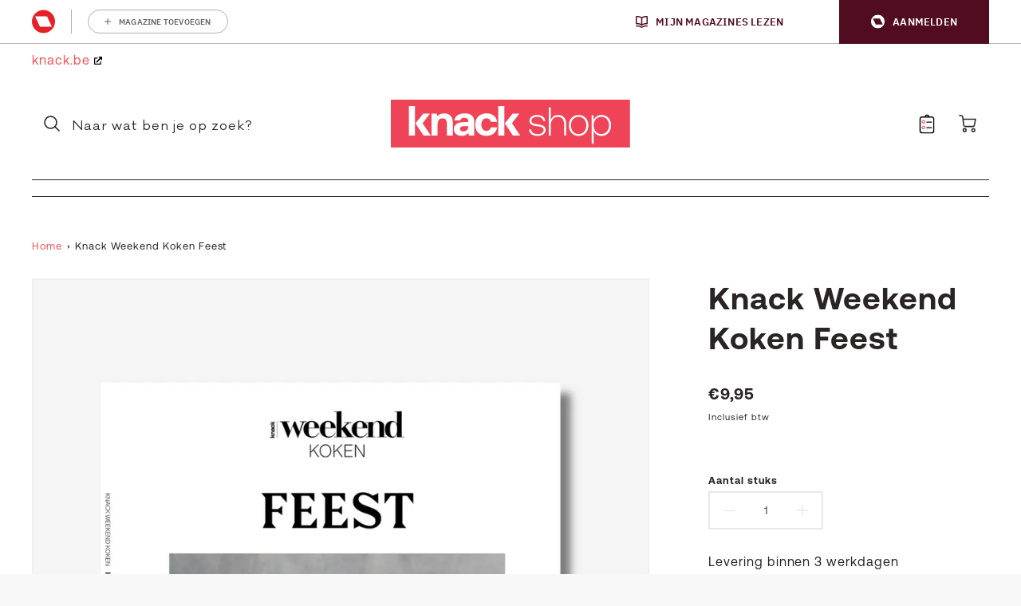

--- FILE ---
content_type: text/html; charset=utf-8
request_url: https://shop.knack.be/products/knack-weekend-koken-feest
body_size: 44895
content:
<!doctype html>
<html class="no-js" lang="nl">
<!--[if IE 8]><html class="no-js lt-ie9" lang="en"> <![endif]-->
<!--[if IE 9 ]><html class="ie9 no-js"> <![endif]-->
<!--[if (gt IE 9)|!(IE)]><!--> <html class="no-js" lang="nl"> <!--<![endif]-->
<head>

  <meta name="google-site-verification" content="XWBM2CKYribgt5iJAOrssq-yj2VUYPwE03bAn3z-ozg" />

  <!-- Google Tag Manager 1 -->
<script type="didomi/javascript"
        data-vendor="c:googleana-aphAAi6C">
(function(w,d,s,l,i){w[l]=w[l]||[];w[l].push({'gtm.start':
new Date().getTime(),event:'gtm.js'});var f=d.getElementsByTagName(s)[0],
j=d.createElement(s),dl=l!='dataLayer'?'&l='+l:'';j.async=true;j.src=
'https://www.googletagmanager.com/gtm.js?id='+i+dl;f.parentNode.insertBefore(j,f);
})(window,document,'script','dataLayer','GTM-M35PJ92');</script>
<!-- End Google Tag Manager 1 -->

<!-- Google Tag Manager 2 -->
<script type="didomi/javascript" 
        data-vendor="c:googleana-aphAAi6C"
        src="https://www.googletagmanager.com/gtag/js?id=G-X4DN740M2Y"
        async></script>
<script type="didomi/javascript" 
        data-vendor="c:googleana-aphAAi6C">
  window.dataLayer = window.dataLayer || [];
  function gtag(){dataLayer.push(arguments);}
  gtag('js', new Date());

  gtag('config', 'G-X4DN740M2Y');
</script>
<!-- End Google Tag Manager 2 -->


<!--- Google optimize ---->
<script type="didomi/javascript" 
        data-vendor="c:googleana-aphAAi6C"
        src="https://www.googleoptimize.com/optimize.js?id=OPT-TTF4VWR"></script>
<!--- End Google optimize ---->

<!-- Start BlueConic (PROD) -->
<script type="didomi/javascript" 
        data-vendor="c:blueconic-plugin" 
        src="https://cdn.blueconic.net/roularta.js"
        async>
</script>
<!-- End BlueConic -->

<!-- Start Didomi (PROD) -->
<script type="text/javascript">window.gdprAppliesGlobally=true;(function(){function a(e){if(!window.frames[e]){if(document.body&&document.body.firstChild){var t=document.body;var n=document.createElement("iframe");n.style.display="none";n.name=e;n.title=e;t.insertBefore(n,t.firstChild)}
else{setTimeout(function(){a(e)},5)}}}function e(n,r,o,c,s){function e(e,t,n,a){if(typeof n!=="function"){return}if(!window[r]){window[r]=[]}var i=false;if(s){i=s(e,t,n)}if(!i){window[r].push({command:e,parameter:t,callback:n,version:a})}}e.stub=true;function t(a){if(!window[n]||window[n].stub!==true){return}if(!a.data){return}
var i=typeof a.data==="string";var e;try{e=i?JSON.parse(a.data):a.data}catch(t){return}if(e[o]){var r=e[o];window[n](r.command,r.parameter,function(e,t){var n={};n[c]={returnValue:e,success:t,callId:r.callId};a.source.postMessage(i?JSON.stringify(n):n,"*")},r.version)}}
if(typeof window[n]!=="function"){window[n]=e;if(window.addEventListener){window.addEventListener("message",t,false)}else{window.attachEvent("onmessage",t)}}}e("__tcfapi","__tcfapiBuffer","__tcfapiCall","__tcfapiReturn");a("__tcfapiLocator");(function(e){
  var t=document.createElement("script");t.id="spcloader";t.type="text/javascript";t.async=true;t.src="https://sdk.privacy-center.org/"+e+"/loader.js?target="+document.location.hostname;t.charset="utf-8";var n=document.getElementsByTagName("script")[0];n.parentNode.insertBefore(t,n)})("0c7f196f-0b85-4850-bfd5-f5512ebf3f5d")})();</script>
<!-- End Didomi -->

  <link rel="stylesheet" href="//shop.knack.be/cdn/shop/t/9/assets/sso-header.css?v=102415188558207174991678086986">
<script>
  /** Config **/
  const config = {
    debug: true,
    shopUrl: window.location.host,
    noPromptIDP: 'auth0',
    withPromptIDP: 'azure_b2c',
    lastRedirectStorageKey: 'last_redirect_to_idp_v2',
    redirectIntervalInSeconds: 3600,
    pathsToRedirectWithPrompt: ['/account/login', '/account/register'],
    logoutPath: '/account/logout',
    accessTokenUrlParam: 'token',
    accessTokenStorageKey: 'sso_access_token',
    ssoHeaderUrl: 'https://api.mijnmagazines.be/packages/navigation/index.js?t=' + now(),
    ssoHeaderChannel: 'Site-Knack-NL',
    ssoHeaderConfig: {
      showMyMagazines: true,
      showMyMagazinesIcon: true,
      showMyMagazinesLink: true,
      showUserMenu: true
    },
    ssoHeaderMenuExtends: [
      {
        classes: '',
        text: 'Mijn bestellingen',
        icon: '',
        label: '',
        url: '/account',
        target: ''
      }
    ],
    isLoggedIn: false,
    userAgentNeedlesToIgnore: [
        'Googlebot',
        'Google Favicon',
        'Storebot-Google',
        'Google-InspectionTool',
        'GoogleOther',
        'APIs-Google',
        'AdsBot-Google-Mobile',
        'AdsBot-Google',
        'Mediapartners-Google',
        'FeedFetcher-Google',
        'GoogleProducer',
        'Google-Read-Aloud',
        'Google-Site-Verification'
    ],
    hostNamesForcedRedirect: ["www.knack.be","www.levif.be","www.trends.knack.be","trends.levif.be","focus.knack.be","focus.levif.be","weekend.levif.be","weekend.knack.be","libelle.be","flair.be","gael.be","dezondag.be","kw.be","plusmagazine.be","feeling.be","libelle-lekker.be","femmesdaujourdhui.be","mijnmagazines.be","mesmagazines.be"],
  }

  /** Init **/

  function init() {
    if (config.userAgentNeedlesToIgnore.some(function(str) { return navigator.userAgent.indexOf(str) >= 0; })) {
        log('User-Agent contains needle to ignore. Not running SSO logic');
        return;
    }
    redirect();
    saveToken();
    header();
  }

  function headerLoaded() {
    log('Header loaded, registering event listeners');
    window.addEventListener('rmgMmaLogOut', doLogout);
    window.addEventListener('rmgMmaLogIn', doLogin);
    window.addEventListener('rmgMmaUserExpired', handleUserExpired);
  }

  /** Core Functions **/

  function redirect() {
    if(document.referrer.includes('/account/activate')) {
        log('Freshly activated account. Redirecting retrieve token');
        doLogin();
        return;
    }
    if(config.isLoggedIn) {
      log('Not redirecting, customer is logged in with Shopify');
      return;
    }

    if(config.pathsToRedirectWithPrompt.includes(window.location.pathname)) {
      doLogin();
      return;
    }

    if(refererNeedsForcedRedirect()) {
      log('Referer needs forced redirect');
      doNoPrompt();
      return;
    }

    if(diffBetweenTimeStamps(lastRedirectTimestampFromLocalStorage(), now()) < config.redirectIntervalInSeconds) {
      log('Not redirecting, last redirect not too long ago');
      return;
    }

    doNoPrompt();
  }

  function saveToken() {
    const url = new URL(window.location);

    let token = url.searchParams.get(config.accessTokenUrlParam);

    if(token) {
      log('Saving token to storage');

      localStorage.setItem(config.accessTokenStorageKey, JSON.stringify(token));

      url.searchParams.delete(config.accessTokenUrlParam);
    }

    if(url.href.endsWith('//')) {
      url.href = url.href.slice(0, url.href.lastIndexOf('//'));
    }

    window.history.replaceState({}, document.title, url.href);
  }

  function header() {
    const script = document.createElement('script');
    script.src = config.ssoHeaderUrl;
    script.onload = headerLoaded();
    script.dataset.channel = config.ssoHeaderChannel;
    script.dataset.config = JSON.stringify(config.ssoHeaderConfig);
    script.dataset.userMenu = JSON.stringify(config.ssoHeaderMenuExtends);

    let token = localStorage.getItem(config.accessTokenStorageKey);
    if(token) {
      log('Adding token to header');
      script.dataset.accessToken = JSON.parse(token);
    }

    window.addEventListener('load', (event) => {
      log('Adding header to body');
      document.body.appendChild(script);
    });
  }

  function doLogout() {
    localStorage.setItem(config.accessTokenStorageKey, '');

    window.location = config.logoutPath;
  }

  function doLogin() {
    log('Redirecting to IDP (with prompt)');

    redirectToIDP(false);
  }

  function handleUserExpired() {
    log('User expired. Emptying token');

    localStorage.setItem(config.accessTokenStorageKey, '');

    doNoPrompt();
  }

  function doNoPrompt() {
    log('Redirecting to IDP (no prompt)');

    redirectToIDP(true);
  }

  /** Helper Functions **/


  function redirectToIDP(noPrompt) {
    saveNowAsRedirectTimestampToLocalStorage();

    const url = new URL('https://store.xecurify.com/moas/broker/login/shopify/' + config.shopUrl + '/account');

    url.searchParams.append('idpname', noPrompt ? config.noPromptIDP : config.withPromptIDP);
    url.searchParams.append('redirect_endpoint', redirectEndpoint());

    window.location = url.href;
  }

  function redirectEndpoint() {
    const checkoutUrl = new URLSearchParams(window.location.search).get('checkout_url');
    if(checkoutUrl) {
      return checkoutUrl.replace(window.location.origin, '').replace(/^\/+/g, '');
    }

    const path = window.location.pathname.replace(/^\/+/g, '');
    if(!path) {
      return '/';
    }

    if(config.pathsToRedirectWithPrompt.includes('/' + path)) {
      return 'account';
    }

    return path;
  }

  function lastRedirectTimestampFromLocalStorage() {
    let lastRedirectToIDP = localStorage.getItem(config.lastRedirectStorageKey);
    if(!lastRedirectToIDP) {
      return 0;
    }

    return lastRedirectToIDP;
  }

  function IDP(noPrompt) {
    if(noPrompt) {
      return config.noPromptIDP
    }

    return config.withPromptIDP;
  }

  function log(message) {
    if(!config.debug) {
      return;
    }

    console.info('[SSO] ' + message)
  }

  function saveNowAsRedirectTimestampToLocalStorage() {
    localStorage.setItem(config.lastRedirectStorageKey, now());
  }

  function now() {
    return new Date().getTime();
  }

  function diffBetweenTimeStamps(startStamp, endStamp) {
      return Math.round(Math.abs(endStamp - startStamp) / 1000);
  }

  function refererNeedsForcedRedirect() {
     let referer = document.referrer;
     if(!referer) {
       return false;
     }

     return config.hostNamesForcedRedirect.includes(new URL(referer).hostname);
  }

  init();
</script>

  
  <!-- Loft Version 2.1.0 -->
  <!-- Basic page needs ================================================== -->
  <meta charset="utf-8">
  <meta http-equiv="X-UA-Compatible" content="IE=edge">
  
  <link rel="shortcut icon" href="//shop.knack.be/cdn/shop/files/KnackShop_Icon_rood_32x32.png?v=1676651347" type="image/png">
  

  

  <!-- Title and description ================================================== -->
  

  <script>
  /*! loadJS: load a JS file asynchronously. [c]2014 @scottjehl, Filament Group, Inc. (Based on http://goo.gl/REQGQ by Paul Irish). Licensed MIT */
  (function( w ){
    var loadJS = function( src, cb, ordered ){
      "use strict";
      var tmp;
      var ref = w.document.getElementsByTagName( "script" )[ 0 ];
      var script = w.document.createElement( "script" );

      if (typeof(cb) === 'boolean') {
        tmp = ordered;
        ordered = cb;
        cb = tmp;
      }

      script.src = src;
      script.async = !ordered;
      ref.parentNode.insertBefore( script, ref );

      if (cb && typeof(cb) === "function") {
        script.onload = cb;
      }
      return script;
    };
    // commonjs
    if( typeof module !== "undefined" ){
      module.exports = loadJS;
    }
    else {
      w.loadJS = loadJS;
    }
  }( typeof global !== "undefined" ? global : this ));

  /*! loadCSS. [c]2020 Filament Group, Inc. MIT License */
(function(w){
"use strict";
/* exported loadCSS */
var loadCSS = function( href, before, media, attributes ){
  // Arguments explained:
  // `href` [REQUIRED] is the URL for your CSS file.
  // `before` [OPTIONAL] is the element the script should use as a reference for injecting our stylesheet <link> before
  // By default, loadCSS attempts to inject the link after the last stylesheet or script in the DOM. However, you might desire a more specific location in your document.
  // `media` [OPTIONAL] is the media type or query of the stylesheet. By default it will be 'all'
  // `attributes` [OPTIONAL] is the Object of attribute name/attribute value pairs to set on the stylesheet's DOM Element.
  var doc = w.document;
  var ss = doc.createElement( "link" );
  var ref;
  if( before ){
    ref = before;
  }
  else {
    var refs = ( doc.body || doc.getElementsByTagName( "head" )[ 0 ] ).childNodes;
    ref = refs[ refs.length - 1];
  }

  var sheets = doc.styleSheets;
  // Set any of the provided attributes to the stylesheet DOM Element.
  if( attributes ){
    for( var attributeName in attributes ){
      if( attributes.hasOwnProperty( attributeName ) ){
        ss.setAttribute( attributeName, attributes[attributeName] );
      }
    }
  }
  ss.rel = "stylesheet";
  ss.href = href;
  // temporarily set media to something inapplicable to ensure it'll fetch without blocking render
  ss.media = "only x";

  // wait until body is defined before injecting link. This ensures a non-blocking load in IE11.
  function ready( cb ){
    if( doc.body ){
      return cb();
    }
    setTimeout(function(){
      ready( cb );
    });
  }
  // Inject link
    // Note: the ternary preserves the existing behavior of "before" argument, but we could choose to change the argument to "after" in a later release and standardize on ref.nextSibling for all refs
    // Note: `insertBefore` is used instead of `appendChild`, for safety re: http://www.paulirish.com/2011/surefire-dom-element-insertion/
  ready( function(){
    ref.parentNode.insertBefore( ss, ( before ? ref : ref.nextSibling ) );
  });
  // A method (exposed on return object for external use) that mimics onload by polling document.styleSheets until it includes the new sheet.
  var onloadcssdefined = function( cb ){
    var resolvedHref = ss.href;
    var i = sheets.length;
    while( i-- ){
      if( sheets[ i ].href === resolvedHref ){
        return cb();
      }
    }
    setTimeout(function() {
      onloadcssdefined( cb );
    });
  };

  function loadCB(){
    if( ss.addEventListener ){
      ss.removeEventListener( "load", loadCB );
    }
    ss.media = media || "all";
  }

  // once loaded, set link's media back to `all` so that the stylesheet applies once it loads
  if( ss.addEventListener ){
    ss.addEventListener( "load", loadCB);
  }
  ss.onloadcssdefined = onloadcssdefined;
  onloadcssdefined( loadCB );
  return ss;
};
// commonjs
if( typeof exports !== "undefined" ){
  exports.loadCSS = loadCSS;
}
else {
  w.loadCSS = loadCSS;
}
}( typeof global !== "undefined" ? global : this ));

  window.theme = window.theme || {};
  window.theme.scripts = {
    slideshow: {
      src: "//shop.knack.be/cdn/shop/t/9/assets/theme_section_slideshow.js?v=136836454998501232011678086989",
      init: ''
    },
    featured_collection: {
      src: "//shop.knack.be/cdn/shop/t/9/assets/theme_section_featured_collection.js?v=136277072465230451691678086988",
      init: ''
    },
    gallery: {
      src: "//shop.knack.be/cdn/shop/t/9/assets/theme_section_gallery.js?v=88572516005422783541678086988",
      init: ''
    },
    banner: {
      src: "//shop.knack.be/cdn/shop/t/9/assets/theme_section_banner.js?v=136666845699602037591678086988",
      init: ''
    },
    logolist: {
      src: "//shop.knack.be/cdn/shop/t/9/assets/theme_section_logolist.js?v=109539932184444943651678086986",
      init: ''
    },
    blog: {
      src: "//shop.knack.be/cdn/shop/t/9/assets/theme_section_blog.js?v=92213705879922169921678086988",
      init: ''
    },
    recommendations: {
      src: "//shop.knack.be/cdn/shop/t/9/assets/theme_section_recommendations.js?v=14219337095404167141678086987",
      init: ''
    },
    product_page: {
      src: "//shop.knack.be/cdn/shop/t/9/assets/theme_section_product.js?v=7369",
      init: ''
    },
    product_slider: {
      src: "//shop.knack.be/cdn/shop/t/9/assets/theme_feature_product_slider.js?v=24017511744982364671678086986",
      init: ''
    },
    image_zoom: {
      src: "//shop.knack.be/cdn/shop/t/9/assets/theme_feature_image_zoom.js?v=178993938311533284321678086986",
      init: ''
    },
    model_viewer: {
      src: "//shop.knack.be/cdn/shop/t/9/assets/theme_feature_model_viewer.js?v=154779106637219886801678086989",
      init: ''
    },
    newsletter_popup: {
      src: "//shop.knack.be/cdn/shop/t/9/assets/theme_feature_newsletter_popup.js?v=184342474739091174981678086988",
      init: ''
    },
    predictive_search: {
      src: "//shop.knack.be/cdn/shop/t/9/assets/theme_feature_predictive_search.js?v=104689633047487740191678086986",
      init: ''
    },
    quickview: {
      src: "//shop.knack.be/cdn/shop/t/9/assets/theme_quickview.js?v=36542766039068989171678086988",
      init: ''
    },
    mobile_menu: {
      src: "//shop.knack.be/cdn/shop/t/9/assets/theme_feature_mobile_menu.js?v=74695280464741136651678086989",
      init: ''
    }
  }
</script>



  <!-- Helpers ================================================== -->
  
  
<style data-shopify>
@font-face {
  font-family: Aeonik_regular;
  font-weight: 400;
  font-style: normal;
  font-display: swap;
  src: url("//shop.knack.be/cdn/shop/t/9/assets/Aeonik_regular.woff2?v=7369") format("woff2"),
     url("//shop.knack.be/cdn/shop/t/9/assets/Aeonik_regular.woff?v=7369") format("woff");
}@font-face {
  font-family: Aeonik_bold;
  font-weight: 400;
  font-style: normal;
  font-display: swap;
  src: url("//shop.knack.be/cdn/shop/t/9/assets/Aeonik_bold.woff2?v=7369") format("woff2"),
       url("//shop.knack.be/cdn/shop/t/9/assets/Aeonik_bold.woff?v=7369") format("woff");
}@font-face {
  font-family: Aeonik_regular;
  font-weight: 400;
  font-style: normal;
  font-display: swap;
  src: url("//shop.knack.be/cdn/shop/t/9/assets/Aeonik_regular.woff2?v=7369") format("woff2"),
    url("//shop.knack.be/cdn/shop/t/9/assets/Aeonik_regular.woff?v=7369") format("woff");
}
  
:root {
/* Base units */
--padding-unit-xl: 80px;
--padding-unit-l: 60px;
--padding-unit-m: 45px;
--padding-unit-s: 30px;
--padding-unit-xs: 15px;

/* Padding Combos */
--padding-standard: 45px 60px;

/* Wrapper options */
--wrapper--contained: 1400px;
--wrapper--full: 1920px;


/*================ Typography ================*/
/* Fonts */
--headingFontStack: Aeonik_bold;
--headingFontWeight: normal;
--headingFontStyle: Sans-serif;
--headerLineHeight: 1.3em;

--subheaderFontStack: Aeonik_regular;
--subheaderFontWeight: normal;
--subheaderFontStyle: Sans-serif;

--bodyFontStack: Aeonik_regular;
--bodyFontWeight: normal;
--bodyFontStyle: Sans-serif;

--bodyFontWeight--bold: 700;

--ajax-loader-gif: url('//shop.knack.be/cdn/shop/t/9/assets/ajax-loader.gif?v=166394360676579700211678086988');


/* Font Size */
--baseSizeMain: 16px;
--nav-font-size: 0.889rem;    
--input_style: none;
--baseFontSize: 1rem;

--header1: 2.441rem;
--header2: 1.953rem;
--header3: 1.25rem;
--header4: 1.25rem;
--header5: 1rem;
--header6: 0.8rem;
--smallDetail: 0.9rem;
--smallerDetail: 0.7rem;

--baseLineHeight: 1.5em;

--header2-mobile: 1.728rem;

--font-heading-scale: 1;
--font-body-scale: 1;

/* Collection */
--collection-product-overlay: 0.25;

/* SVG */
--lifestyle1-svg: url(//shop.knack.be/cdn/shop/t/9/assets/lifestyle-1.svg?v=8338176680261399321678086986);

/* Placeholder Images */
--mobile-hero-img: url(//shop.knack.be/cdn/shop/t/9/assets/mobile-hero.jpg?v=7369);  
--placeholder-blog: url(//shop.knack.be/cdn/shop/t/9/assets/placeholder-blog.png?v=6514859711069742851678086986);  

/* Logo */
--logo_max_width: 150;

/*================ Colors ================*/

--white: #fff;
--black: #000;
--color_primary: #2a2424; 
--color_primary_subdued: rgba(42, 36, 36, 0.1);
--color_primary_background_active: rgba(42, 36, 36, 0.8);
--color_primary_placeholder: rgba(42, 36, 36, 0.08);
--color_accent: #f55056;
--color_accent_subdued: rgba(245, 80, 86, 0.8);
--color_secondary_header: #ececec;
--color_secondary_accent: #f55056;
--color_secondary_accent_inverse: #2a2424;
--color_secondary_accent_subdued: rgba(245, 80, 86, 0.2);
--color_secondary_accent_80: rgba(245, 80, 86, 0.8);
--select_dropdown_color: rgba(0,0,0,0);
--color_article_social_link: #2a2424;

--colorTextBody: #2a2424;
--color_body_text_rgb: #2a2424;
--color_body_text_subdued: rgba(42, 36, 36, 0.1);
--colorPrimary: #2a2424;
--color_primary_rgb: #2a2424;
--color-base-text: 42, 36, 36;
--colorLink: #f55056;
--card_bg: #fffdfd;
--card-bg-rgb: 255, 253, 253;
--card-bg-color-alpha-8: rgba(255, 253, 253, 0.84);
--card_shadow: rgba(42, 36, 36, 0.1);
/* --card_shadow_size: 0px 6px 15px 0px; */
--card_shadow_size: -1px 14px 50px -10px;


--dropdown_shadow: -6px 27px 19px -10px rgba(0,0,0,0.10);

/* Accessible Colors */
--input_active_background: #ececec;
--input_active_text: #2a2424;
--input_active_placeholder: #5a5959;

/* Collection filter colors */
--filter_group_background_rgb: rgb(255, 255, 255);
--filter_group_background: #fff;
--filter_group_content: #2a2424;
--filter_group_content_rgb: rgba(42, 36, 36, 0.2);

--test_filter_background: rgb(42, 36, 36);

/* Header Colors */
--promo_text: #2a2424;
--promo_bg: #ffffff;
--promo_text_link: #2a2424;
--mega_dropdown_bg: #ffffff;
--mega_dropdown_bg_alpha: rgba(255, 255, 255, 0.2);
--mega_dropdown_bg_alpha_0: rgba(255, 255, 255, 0);
--mega_dropdown_links: #2a2424;
--mega_dropdown_links_alpha: rgba(42, 36, 36, 0.05);
--mega_dropdown_links_8: rgba(255, 255, 255, 0.8);
--color_mobile_links: #2a2424; 
--color_mobile_links_border: rgba(42, 36, 36, 0.8);
--color_mobile_bg: #ffffff;
--color_newsletter_content: #d85261;
--color_newsletter_content_subdued: rgba(216, 82, 97, 0.2);
--color_newsletter_background: #ffffff;
--color_newsletter_border: #e2e2e2;
--search_border_color: #e6e6e6;
--header_crossborder_content: rgb(42, 36, 36);
--header_crossborder_background: #ececec;
--mobile_crossborder_content: rgb(0, 0, 0);
--mobile_crossborder_background: #ececec;

/* Navbar Colors*/
--navbar_background_color: #fff;
--navbar_link_color: #2a2424;
--navbar_link_color_alpha: rgba(42, 36, 36, 0.2);

/* Search Popup Colors */
--search_popup_bg: #ececec;
--search_popup_input_bg: #FFFFFF;
--search_popup_input_text: #2a2424;
--search_popup_body_text: #2a2424;

/* Footer Colors*/
--color_subfooter_text: #ffffff;
--footer_crossborder_content: #ffffff;
--footer_crossborder_background: rgba(0,0,0,0);
--color_footer_text: #2a2424;
--color_footer_bg: #f8f8f8;
--color_subfooter_bg: #2a2424;
--color_footer_social_link: #2a2424;
--color_footer_social_link_mobile: #f55056;

/* Ad Colors*/
--collection_ad_color: ;
--collection-ad-color-background: #252525;

/* Body Colors*/
--color_body_bg: #ffffff;
--color_body_bg_5: rgba(255, 255, 255, 0.05);
--color_body_bg_25: rgba(255, 255, 255, 0.25);
--color_body_bg_secondary: #ffffff;
--color_body_bg_tertiary: #2a2424;
--color_body_text: #2a2424;
--color_body_text_05: rgba(42, 36, 36, 0.05);
--color_body_text_25: rgba(42, 36, 36, 0.25);
--color_body_text_55: rgba(42, 36, 36, 0.55);
--color_body_input_bg: rgba(42, 36, 36, 0.05);
--color_body_text_border: rgba(42, 36, 36, 0.6);
--color_body_text-80: rgba(42, 36, 36, 0.8);
--color_body_text-90: rgba(42, 36, 36, 0.95);
--color_body_text-97: rgba(42, 36, 36, 0.97);

--color_border:  rgba(42, 36, 36, 0.8);

/* Buttons */
--button_border_radius: 10px;
--button_text_transform: none;
--btn-style: ;
--button_case: false;  
--btn_primary_text_color: #ffffff;
--btn_background_color: #f55056;
--mobile_top_button_text: #2a2424;
--color_btn_background_hover: #f55056;
--color_btn_text_hover: #ffffff;

/* Swatch Colors */
--color_swatches_btn: #ffffff;
--color_swatches_text: #2a2424;
--color_swatches_border: #f2eded;

/* Badges */
--sold_badge_color: #aeabab;
--sold_badge_color_text: #ffffff;
--sale_badge_color: #f55056;
--sale_badge_color_text: #ffffff;

/* Event colors*/
--cart_error: #ca4d4d;
--cart_success: #f55056;

/* Standard elements */
--article_gap: 5vw;
--article_text_width: 75%;
--article_sidebar_width: 25%;

/* Standard Dawn Colors */
--color-background: var(--filter_group_background);
--color-foreground: 42, 36, 36;

/* Standard Dawn Animations */
--duration-short: 100ms;
--duration-default: 200ms;
--duration-long: 500ms;
}

@media screen and (max-width: 1399px){
:root{
--article_text_width: 100%;
--article_sidebar_width: 100%;
}
}

</style> 
  <!-- /snippets/resource__social-meta-tags.liquid -->




<meta property="og:site_name" content="Knack Shop">
<meta property="og:url" content="https://shop.knack.be/products/knack-weekend-koken-feest">
<meta property="og:title" content="Knack Weekend Koken Feest">
<meta property="og:type" content="product">
<meta property="og:description" content="Geen enkele andere tijd van het jaar nodigt zo uit tot culinaire creativiteit als de eindejaarperiode.  Welk diner wil je bereiden, klassiek of experimenteel?In deze feesteditie van Knack Weekend Koeken vindt U tal van inspirerende feestrecepten, en tips om zonder stress jouw topdiner te organiseren."><meta property="og:image" content="http://shop.knack.be/cdn/shop/files/Knack_weekend_feest_5373cb33-c4f1-4078-adcc-9279485c335c.png?v=1730278875">
  <meta property="og:image:secure_url" content="https://shop.knack.be/cdn/shop/files/Knack_weekend_feest_5373cb33-c4f1-4078-adcc-9279485c335c.png?v=1730278875">
  <meta property="og:image:width" content="1200">
  <meta property="og:image:height" content="1596">
  <meta property="og:price:amount" content="9,95">
  <meta property="og:price:currency" content="EUR">



  <meta property="og:image" content="http://shop.knack.be/cdn/shop/files/Knack_weekend_feest_5373cb33-c4f1-4078-adcc-9279485c335c_1200x1200.png?v=1730278875">
  <meta property="og:image:secure_url" content="https://shop.knack.be/cdn/shop/files/Knack_weekend_feest_5373cb33-c4f1-4078-adcc-9279485c335c_1200x1200.png?v=1730278875">



<meta name="twitter:card" content="summary_large_image">
<meta name="twitter:title" content="Knack Weekend Koken Feest">
<meta name="twitter:description" content="Geen enkele andere tijd van het jaar nodigt zo uit tot culinaire creativiteit als de eindejaarperiode.  Welk diner wil je bereiden, klassiek of experimenteel?In deze feesteditie van Knack Weekend Koeken vindt U tal van inspirerende feestrecepten, en tips om zonder stress jouw topdiner te organiseren.">

 <link rel="canonical" href="https://shop.knack.be/products/knack-weekend-koken-feest">
  <link canonical-shop-url="https://shop.knack.be/">
  <meta name="viewport" content="width=device-width, initial-scale=1, maximum-scale=1">
  <meta name="theme-color" content="#2a2424">  

  <link rel="preconnect" href="https://cdn.shopify.com" crossorigin>
  <link rel="preconnect" href="https://fonts.shopifycdn.com" crossorigin>
  <link rel="preconnect" href="https://monorail-edge.shopifysvc.com">




  <!-- Initial CSS ================================================== -->
  <style data-shopify>
.site-header {
    background-color: #fff;
}
.pre-header__wrapper {
    display: grid;
    max-width: 1920px;
    margin: 0 auto;
    padding: 10px 4%;
    row-gap: 15px;
}
.pre-header__wrapper {
    grid-template-columns: minmax(200px, max-content) auto;
}
.pre-header__wrapper .crossborder__form {
    justify-content: flex-end;
}
.pre-header__links {
    display: flex;
    flex-wrap: wrap;
    align-items: center;
    justify-content: flex-start;
}
.pre-header__single-link {
    font-size: 0.9rem;
    padding-right: 30px;
}
.header__content-wrapper {
    width: 100%;
    z-index: 5000;
    position: relative;
}
.site-header__logo--left {
    margin: 0;
}
@media screen and (min-width: 769px) {
    .header__wrapper {
        column-gap: 10px;
    }
    .header__wrapper--left {
        /*grid-template-columns: minmax(150px, 300px) auto minmax(150px, 300px);*/
    }
    .header__wrapper--left-below {
        grid-template-columns: 1fr 1fr;
    }
    .header__wrapper--left-below .header__nav {
        grid-row-start: 2;
        grid-column-end: span 3;
    }
    .header__wrapper--center {
        grid-template-columns: 1fr minmax(100px, min-content) 1fr;
    }
    .header__wrapper--center .header__logo {
        grid-column: 2;
        grid-row: 1;
    }
    .header__wrapper--center .header__nav {
        grid-column: 1;
        grid-row: 1;
    }
    .header-icons {
        grid-column: 3;
        grid-row: 1; 
    }
    .header__wrapper--center-below {
        grid-template-columns: 1fr 1fr 1fr;
    }
    .header__wrapper--center-below .header__logo {
        grid-row: 1;
        grid-column: 2;
        justify-content: center;
    }
    .header__wrapper--center-below .header__nav {
        grid-row-start: 2;
        grid-column-end: span 3;
        justify-content: center;
    }
    .header__wrapper--center-below .header__crossborder {
        grid-column: 1;
        grid-row: 1;
    }
}
@media screen and (max-width: 768px) {
    .header__wrapper {
        grid-template-columns: 1fr minmax(100px, max-content) 1fr;
    }
    .header__logo {
        width: 100%;
        margin: 0 auto;
    }
}
.header__logo {
    z-index: 500;
    display: flex;
    position: relative;
}
.header__logo--center-below {
    margin: 0 auto;
}
.header__logo img {
    max-width: 100%;
    height: auto;
    max-height: 100%;
}
.header__logo-title {
    margin: 0;
    width: 100%;
    display: flex;
    align-items: center;
}
.header__logo-title--center,
.header__logo-title--center-below {
    justify-content: center;
}
.header__logo-text {
    white-space: nowrap;
    display: inline-block;
    color: var(--navbar_link_color);
    visibility: hidden;
}
.site-header__cart-toggle {
    display: inline-block;
}
.site-header__search {
    display: inline-block;
    max-width: 400px;
    width: 100%;
}
.header__crossborder {
    display: flex;
    align-items: center;
}
.header__nav {
    display: -webkit-box;
    display: -ms-flexbox;
    display: flex;
    align-items: center;
    -webkit-box-align: center;
    -ms-flex-align: center;
    align-self: center;
    font-weight: 600;
}
.header__nav--left {
    justify-content: center;
}
.header__wrapper--left .header__nav {
    flex: 1 1 auto;
}
nav {
    height: 100%;
}
.site-nav {
    display: flex;
    flex-wrap: wrap;
    align-items: center;
    height: 100%;
    cursor: default;
    margin: 0;
}
.site-nav__arrow-right {
    display: flex;
    align-items: center;
}
.site-nav.multinav {
    height: auto;
}
.site-header .site-nav > li > a {
    height: 100%;
    display: flex;
    align-items: center;
}
.main-menu--sticky-true {
    max-height: 75vh;
}
.single-menu-container { 

height: auto;
background:
/* Shadow covers */
linear-gradient(#ffffff 30%, rgb(255, 255, 255)),
linear-gradient(rgb(255, 255, 255), #ffffff 70%) 0 100%,

/* Shadows */
radial-gradient(farthest-side at 50% 0, rgba(255, 255, 255, 0.2), rgba(255, 255, 255, 0)),
radial-gradient(farthest-side at 50% 100%, rgba(255, 255, 255, 0.2), rgba(255, 255, 255, 0)) 0 100%;
background:
/* Shadow covers */
linear-gradient(#ffffff 30%, rgb(255, 255, 255)),
linear-gradient(rgb(255, 255, 255), #ffffff 70%) 0 100%,

/* Shadows */
linear-gradient(to top, rgba(42, 36, 36, 0.2), rgba(255, 255, 255, 0)) 50% 100%;
background-repeat: no-repeat; 
background-color: #ffffff;
background-size: 100% 30px, 100% 30px, 100% 20px, 100% 20px;

/* Opera doesn't support this in the shorthand */
background-attachment: local, local, scroll, scroll;
}
.header-icons {
    display: -webkit-box;
    display: -ms-flexbox;
    display: flex;
    -webkit-box-pack: end;
    -ms-flex-pack: end;
    justify-content: flex-end;
}
.header-icons img {
    height: 30px;
    padding-left: 15px;
}
.header-icons a.cart-wrapper {
    display: inline-block;
}
.header__individual-icon {
    width: 50px;
    height: 100%;
}
.header__search-container{
  position: relative;
  height: 50px;
  display: flex;
  align-self: center;
}
@media screen and (min-width: 769px) and (max-width: 1080px) {
    .header__wrapper {
        grid-gap: 20px;
    }
    .header__wrapper--left {
        grid-template-columns: minmax(100px, max-content) auto;
    }
}
@media screen and (max-width: 768px) {
    .header__mobile-wrapper {
        display: grid;
        grid-template-columns: 1fr 2fr 1fr;
    }
}
.header__mobile-logo {
    display: flex;
    justify-content: center;
}
.mobile-header__icon {
    display: flex;
    justify-content: flex-end;
    align-items: center;
}
.mobile-header__icon a {
    display: flex;
    justify-content: flex-end;
    align-items: center;
}
.main-menu-dropdown {
    display: none;
    position: absolute;
    width: 100%;
    left: 0;
    margin: 0;
    z-index: 2000;
    padding: 20px 4%;
}
.nav-hover .main-menu-dropdown--promotion {
    grid-template-columns: minmax(50%, 100%) minmax(min-content, 300px);
    grid-gap: 30px;
}
.side-end--all-single {
    display: grid;
    grid-template-columns: repeat(auto-fit, minmax(150px, 1fr));
}
.main-menu-dropdown .single-drop-arrow{
    display: none;
}
.main-menu-dropdown .main-nav-wrap {
    display: grid;
    grid-template-columns: repeat(auto-fit, minmax(150px, 1fr));
    grid-gap: 30px;
}
.site-nav__dropdown {
    list-style: none;
    margin: 0;
}
.site-nav__dropdown--side-end {
    display: grid;
    grid-template-columns: minmax(150px, 200px) minmax(min-content, auto);
}
.site-nav__dropdown--all-single {
    display: grid;
}
.side-end--all-single {
    display: grid;
    grid-template-columns: repeat(auto-fit, minmax(150px, 1fr));
}
.site-nav__grandchild {
    list-style: none;
    margin: 0;
    font-weight: 300;
}
.site-nav__grandchild-link {
    margin: 0;
}
.single-dropdown {
    display: none;
}
.nav-hover .single-dropdown,
.nav-hover .single-menu-dropdown {
    display: flex;
    display: -ms-flexbox;
    justify-content: space-between;
    border-radius: 5px;
}
.single-dropdown {
    border-radius: 0 5px 5px 5px;
    position: absolute;
    background-color: {
    }
}
.single-dropdown .grandchild-link,
.single-dropdown .main-nav-wrap {
    padding: 15px;
}
.mobile-nav__group {
    display: grid;
    grid-template-columns: 1fr;
    width: 100%;
    position: absolute;
    list-style: none;
    top: 0;
    margin: 0;
}
.mobile-nav__header {
    display: flex;
    justify-content: flex-start;
    align-items: center;
    flex-wrap: wrap;
    margin-bottom: 30px;
}
.mobile-nav__header-title {
    margin: 0;
}
.mobile-nav__header-title--main {
    padding: 0 12.5%;
}
.mobile-nav__link,
.mobile-nav__toggle-open {
    width: 100%;
    display: flex;
    justify-content: space-between;
    align-items: center;
    padding: 5px 12.5%;
}
.mobile-nav__link {
    font-size: 1.1rem;
}
.mobile-nav__parent {
    position: absolute;
    top: 60px;
}
.mobile-nav__parent--level2-open {
    transform: translate3d(-100%, 0, 0);
}
.mobile-nav__parent--level3-open {
    transform: translate3d(-200%, 0, 0);
}
.mobile-nav__child {
    right: -100%;
    transform: translate3d(-100%, 0, 0);
    display: none;
}
.mobile-nav__child--open {
    right: -100%;
    display: grid;
}
.mobile-nav__grandchild {
    right: -100%;
    transform: translate3d(-100%, 0, 0);
    display: none;
}
.mobile-nav__group--closed-right {
    position: absolute;
    right: -100%;
    display: none;
}
.mobile-nav__group--open {
    display: block;
}
.mobile-nav__group--exit-to-left {
    transform: translate3d(-100%, 0, 0);
    transition: all 0.6s cubic-bezier(0.57, 0.06, 0.05, 0.95);
}
.mobile-nav__group--exit-to-right {
    transform: translate3d(100%, 0, 0);
    transition: all 0.6s cubic-bezier(0.57, 0.06, 0.05, 0.95);
}
.mobile-nav__group--enter-from-right {
    transform: translate3d(0, 0, 0);
    transition: all 0.6s cubic-bezier(0.57, 0.06, 0.05, 0.95);
}
.mobile-nav__group--enter-from-left {
    transform: translate3d(0, 0, 0);
    transition: all 0.6s cubic-bezier(0.57, 0.06, 0.05, 0.95);
}

</style>
  

<style data-shopify>
html{
  line-height: calc(1em + .5vw);
}
.hidden {
  display: none !important;
}

.visibility-hidden {
  visibility: hidden;
}
  loft-collection-filters-form, loft-drawer, loft-facet-checkbox, loft-filter-group, loft-product-tabs, loft-pickup-availability, loft-pickup-availability-preview{
    visibility: hidden;
  }
  .hydrated{
    visibility: inherit;
  }
  .shopify-section-app .shopify-app-block{
    margin: 0 0 15px 0;
  }
  .shopify-section-app .shopify-app-block:first-child{
    max-width: var(--wrapper--full);
    margin: 0 auto;
    padding: 0 4vw;
  }
  @media screen and (min-width: 769px){
    .shopify-section-app .shopify-app-block:first-child{
      margin: 30px auto;
    }
  }
  @media screen and (max-width: 768px){
    .shopify-section-app.shopify-app-block:first-child{
      margin: 15px auto;
    }
  }

  .section__standard-spacing--none{
    padding: 0;
  }
  img.lazyload:not([src]) {
	  visibility: hidden;
  }
  .section-background--background_primary{
    background-color: var(--color_body_bg);
  }
  .section-background--background_secondary{
    background-color: var(--color_body_bg_secondary);
  }
  .section-background--background_tertiary{
    background-color: var(--color_body_bg_tertiary);
  }
  .test-wrapper{
    display: grid;
    flex-wrap: wrap;
    /* grid-template-columns: repeat(2, minmax(min(100%, 500px), 1fr)); */
    /* grid-template-columns: 1fr 1fr; */
    /* grid-template-columns: repeat(auto-fit, minmax(min(100%, 900px), 1fr)); */
    /* grid-template-rows: repeat(auto-fit, minmax(50px, 1fr)); */
    /* grid-template-rows: repeat(auto-fill, minmax(min(100px, 100%), auto)); */
    grid-column-gap: 20px;
  }
  .section-product-template{
    grid-row-start: span 4;
  }
  .test-wrapper .dynamic__section{
    /* grid-column-start: span 2; */
  }
  .footer__block-wrapper{
    margin: 0 auto;
    max-width: 1920px;
  }

  .section__standard-spacing--bottom{
    padding-bottom: calc(5 * 0.5vw);
  }
  @media screen and (min-width: 769px){
    .section__standard-spacing--small{
      padding: 15px 0;
    }
    .section__standard-spacing--medium{
      padding: 30px 0;
    }
    .section__standard-spacing--large{
      padding: 45px 0;
    }
    .footer__block-wrapper{
      padding: 30px 4%;
    }
  }
  @media screen and (max-width: 768px){
    .section__standard-spacing--small{
      padding: 5px 0;
    }
    .section__standard-spacing--medium{
      padding: 15px 0;
    }
    .section__standard-spacing--large{
      padding: 30px 0;
    }
    .footer__block-wrapper{
      padding: 0 4%;
    }
  }
  @media screen and (min-width: 1000px){
    .test-wrapper{
      /* grid-template-columns: 50% 50%; */
      grid-template-columns: minmax(var(--product_image_width)) minmax(var(--product_description_width));
    }
    /* .test-wrapper .product-template__child-section:not(:first-child){
      grid-column-start: 2;
    } */
    .product-template__images{
      grid-row-start: span 4;
    }
    .test-wrapper .product-template__child-section{
      padding: 0 4vw 0 2vw;
    }
    .test-wrapper .product-template__child-section:first-child{
      padding: 0 2vw 0 4vw;
    }
    .test-wrapper .dynamic__section{
      grid-column-start: span 2;
    }
  }
  @media screen and (max-width: 999px){
    .test-wrapper{
      grid-template-columns: 100%;
    }
    .test-wrapper .product-template__child-section{
      padding: 0 4vw;
    }
  }
  .lazyloading {
    opacity: 0;
    transition: opacity 0.3s;
  }
img.lazyload:not([src]) {
    visibility: hidden;
}
html {
    font-size: var(--baseSizeMain);
    font-family: var(--bodyFontStack);
    font-weight: var(--bodyFontWeight);
    -webkit-font-smoothing: antialiased;
    -webkit-text-size-adjust: 100%;
    color: var(--colorTextBody);
    line-height: 1.3;
    letter-spacing: 0.06rem;
}
.supports-fontface .icon-fallback-text .fallback-text,
.visually-hidden {
    position: absolute;
    overflow: hidden;
    clip: rect(0 0 0 0);
    height: 1px;
    width: 1px;
    margin: -1px;
    padding: 0;
    border: 0;
}
.section__overflow--hidden{
  overflow: hidden;
}
.list-unstyled {
  margin: 0;
  padding: 0;
  list-style: none;
}
summary {
  cursor: pointer;
  list-style: none;
  position: relative;
}
.h1, .h2, .h3, .h4, .h5, h6, h1, h2, h3, h4, h5, h6{
  letter-spacing: calc(var(--font-heading-scale) * .06rem);
}
.h1,
.h2,
h1,
h2 {
    display: block;
    font-family: var(--headingFontStack);
    font-weight: var(--headingFontWeight);
    margin: 0 0 10px;
    line-height: var(--headingLineHeight);
    color: var(--colorPrimary);
}
.h1 a,
.h2 a,
h1 a,
h2 a {
    text-decoration: none;
    font-weight: inherit;
    color: var(--colorPrimary);
}
.h3,
h3 {
    display: block;
    font-weight: var(--subheaderFontWeight);
    font-family: var(--subheaderFontStack);
    font-style: var(--subheaderFontStyle);
    margin: 0 0 15px;
    line-height: var(--headerLineHeight);
    color: var(--colorPrimary);
}
.h3 a,
h3 a {
    text-decoration: none;
    font-weight: inherit;
    color: var(--colorPrimary);
}
.h4,
h4 {
    display: block;
    font-weight: var(--headingFontWeight);
    font-family: var(--headingFontStack);
    font-style: var(--headingFontStyle);
    margin: 0 0 10px;
    line-height: var(--headingLineHeight);
    color: var(--colorPrimary);
}
.h4 a,
h4 a {
    text-decoration: none;
    font-weight: inherit;
    color: var(--colorPrimary);
}
.h5,
h5 {
    display: block;
    font-family: var(--headingFontStack);
    font-weight: var(--headingFontWeight);
    text-transform: var(--button_text_transform);
    line-height: var(--headingLineHeight);
    color: var(--colorPrimary);
    margin: 0 0 15px;
}
.h5 a,
h5 a {
    text-decoration: none;
    font-weight: inherit;
    color: var(--colorPrimary);
}
.h5 a:hover,
h5 a:hover {
    color: var(--colorLink);
}
.h6,
h6 {
    display: block;
    font-family: var(--headingFontStack);
    line-height: var(--headingLineHeight);
    font-weight: var(--headingFontWeight);
    text-transform: var(--button_text_transform);
    color: var(--colorPrimary);
    margin: 0 0 5px;
}
.h6 a,
h6 a {
    text-decoration: none;
    font-weight: inherit;
    color: var(--colorPrimary);
    text-transform: var(--button_text_transform);
}

.section__standard-spacing--full--section-header {
  padding: 0 0 15px 0;
}
.caption-large{
  font-size: var(--smallDetail);
}
.caption{
  font-size: var(--smallerDetail);
}
@media screen and (min-width: 769px) {
    .h1,
    h1 {
        font-size: 2.441rem;
    }
    .h2,
    h2 {
        font-size: 1.953rem;
    }
    .h3,
    h3 {
        font-size: 1.25rem;
    }
    .h4,
    h4 {
        font-size: 1.25rem;
    }
    .h5,
    h5 {
        font-size: 1rem;
    }
    .h6,
    h6 {
        font-size: 0.8rem;
    }
}
@media screen and (max-width: 768px) {
    .h1,
    h1 {
        font-size: 2.074rem;
    }
    .h2,
    h2 {
        font-size: 1.728rem;
    }
    .h3,
    h3 {
        font-size: 1.2rem;
    }
    .h4,
    h4 {
        font-size: 1.2rem;
    }
    .h5,
    h5 {
        font-size: 1rem;
    }
    .h6,
    h6 {
        font-size: 0.833rem;
    }
}
@media screen and (max-width: 480px) {
    .section__standard-margin {
        margin-bottom: 15px;
    }
}
@media screen and (min-width: 481px) and (max-width: 1180px) {
    .section__standard-margin {
        margin-bottom: 15px;
    }
}
@media screen and (min-width: 1181px) {
    .section__standard-margin {
        margin-bottom: 30px;
    }
}
.element__interior-padding--small-card-image {
    padding: 0;
}
.element__interior-padding--small-card-text {
    padding: 0;
}
.element__exterior-padding--small-card {
    padding: 15px;
}
.standard__element-spacing--right-small {
    margin-right: 10px;
    margin-bottom: 10px;
}
.section__standard-spacing--sides {
    padding: 0 1%;
}
.section__standard-spacing--top {
  padding: 45px 0 0 0;
}
@media screen and (max-width: 480px) {
    .section__standard-spacing {
        padding: 5% 10%;
    }
    .section__standard-spacing--internal {
        padding: 5% 10%;
    }
    .section__standard-spacing--internal-wide {
        padding: 10%;
    }
    .section__standard-spacing--internal-small {
        padding: 10%;
    }
    .section__standard-spacing--even {
        padding: 30px;
    }
    .section__standard-spacing--even-medium {
        padding: 15px;
    }
    .section__standard-spacing--even-small {
        padding: 15px;
    }
    .section__standard-spacing--even-small-sides {
        padding: 0 15px;
    }
    .section__standard-spacing--top-bottom {
        padding: 30px 0 30px 0;
    }
    .section__standard-spacing--top-bottom-small {
      padding: 1rem 0 1rem 0;
    }
    .section__standard-spacing--sides-bottom {
        padding: 0 15px 15px 15px;
    }
    .section__standard-spacing--top-sides--section-header {
        padding: 30px 15px 0 15px;
    }
}
@media screen and (max-width: 768px) {
    .section__unique-spacing--lg-sm {
        padding: 1%;
    }
    .section__standard-spacing {
        padding: 30px;
    }
    .section__unique-spacing--fp-photo {
        padding: 1%;
    }
    .section__unique-spacing--fp-description {
        padding: 30px 10%;
    }
    .section__standard-offset {
        padding: 7.5px;
    }
}
@media screen and (min-width: 769px) {
    .section__standard-offset {
        padding: 15px;
    }
}
@media screen and (min-width: 769px) and (max-width: 1180px) {
    .section__unique-spacing--lg-sm {
        padding: 30px;
    }
    .section__standard-spacing {
        padding: 40px;
    }
    .section__unique-spacing--fp-photo {
        padding: 3%;
    }
    .section__unique-spacing--fp-description {
        padding: 3%;
    }
}
@media screen and (min-width: 481px) and (max-width: 1180px) {
    .section__standard-spacing--internal {
        padding: 5% 10%;
    }
    .section__standard-spacing--internal-small {
        padding: 10%;
    }
    .section__standard-spacing--even {
        padding: 30px;
    }
    .section__standard-spacing--even-medium {
        padding: 30px;
    }
    .section__standard-spacing--even-small {
        padding: 15px;
    }
    .section__standard-spacing--even-small-sides {
        padding: 0 15px;
    }
    .section__standard-spacing--top-bottom {
        padding: 30px 0 30px 0;
    }
    .section__standard-spacing--top-bottom-small {
      padding: 1rem 0 1rem 0;
    }
    .section__standard-spacing--sides-bottom {
        padding: 0 30px 30px 30px;
    }
    .section__standard-spacing--top-sides--section-header {
        padding: 30px 15px 0 15px;
    }
}
@media screen and (min-width: 1181px) {
    .section__unique-spacing--lg-sm {
        padding: 60px;
    }
    .section__standard-spacing {
        padding: var(--padding-standard);
    }
    .section__standard-spacing--internal {
        padding: 10%;
    }
    .section__standard-spacing--internal-small {
        padding: 10%;
    }
    .section__unique-spacing--fp-photo {
        padding: 5%;
    }
    .section__unique-spacing--fp-description {
        padding: 5%;
    }
    .section__standard-spacing--even {
        padding: 60px;
    }
    .section__standard-spacing--even-medium {
        padding: 45px;
    }
    .section__standard-spacing--even-small {
        padding: 30px;
    }
    .section__standard-spacing--even-small-sides {
        padding: 0 30px;
    }
    .section__standard-spacing--top-bottom {
        padding: 45px 0 45px 0;
    }
    .section__standard-spacing--top-bottom-small {
      padding: 1.5rem 0 1.5rem 0;
    }
    .section__standard-spacing--sides-bottom {
        padding: 0 30px 30px 30px;
    }
    .section__standard-spacing--top-sides--section-header {
        padding: 45px 30px 0 30px;
    }
}
.promo-bar__slide:nth-child(n + 2),
.slideshow__slide:nth-child(n + 2) {
    display: none;
}
.flickity-slider .promo-bar__slide,
.flickity-slider .slideshow__slide {
    display: flex;
}
.slideshow__dot-wrapper {
    min-height: 61px;
}
.animations-enabled .section__image-animations--scale {
    transform: scale(1.25) translateZ(0);
    opacity: 0;
}
.animations-enabled .section__load-animations--scale {
    transform: scale(1) translateZ(0);
    opacity: 1;
}

.overflow-hidden-mobile,
.overflow-hidden-tablet {
  overflow: hidden;
}

@media screen and (min-width: 750px) {
  .overflow-hidden-mobile {
    overflow: auto;
  }
}

@media screen and (min-width: 990px) {
  .overflow-hidden-tablet {
    overflow: auto;
  }
}

</style>

<script>window.performance && window.performance.mark && window.performance.mark('shopify.content_for_header.start');</script><meta id="shopify-digital-wallet" name="shopify-digital-wallet" content="/62741119161/digital_wallets/dialog">
<link rel="alternate" type="application/json+oembed" href="https://shop.knack.be/products/knack-weekend-koken-feest.oembed">
<script async="async" src="/checkouts/internal/preloads.js?locale=nl-BE"></script>
<script id="shopify-features" type="application/json">{"accessToken":"0ff2d66d7c07bd204c11350235e11fee","betas":["rich-media-storefront-analytics"],"domain":"shop.knack.be","predictiveSearch":true,"shopId":62741119161,"locale":"nl"}</script>
<script>var Shopify = Shopify || {};
Shopify.shop = "knack-roularta.myshopify.com";
Shopify.locale = "nl";
Shopify.currency = {"active":"EUR","rate":"1.0"};
Shopify.country = "BE";
Shopify.theme = {"name":"knack-shopify-theme\/main","id":133589270713,"schema_name":"Loft","schema_version":"2.2.0","theme_store_id":null,"role":"main"};
Shopify.theme.handle = "null";
Shopify.theme.style = {"id":null,"handle":null};
Shopify.cdnHost = "shop.knack.be/cdn";
Shopify.routes = Shopify.routes || {};
Shopify.routes.root = "/";</script>
<script type="module">!function(o){(o.Shopify=o.Shopify||{}).modules=!0}(window);</script>
<script>!function(o){function n(){var o=[];function n(){o.push(Array.prototype.slice.apply(arguments))}return n.q=o,n}var t=o.Shopify=o.Shopify||{};t.loadFeatures=n(),t.autoloadFeatures=n()}(window);</script>
<script id="shop-js-analytics" type="application/json">{"pageType":"product"}</script>
<script defer="defer" async type="module" src="//shop.knack.be/cdn/shopifycloud/shop-js/modules/v2/client.init-shop-cart-sync_CwGft62q.nl.esm.js"></script>
<script defer="defer" async type="module" src="//shop.knack.be/cdn/shopifycloud/shop-js/modules/v2/chunk.common_BAeYDmFP.esm.js"></script>
<script defer="defer" async type="module" src="//shop.knack.be/cdn/shopifycloud/shop-js/modules/v2/chunk.modal_B9qqLDBC.esm.js"></script>
<script type="module">
  await import("//shop.knack.be/cdn/shopifycloud/shop-js/modules/v2/client.init-shop-cart-sync_CwGft62q.nl.esm.js");
await import("//shop.knack.be/cdn/shopifycloud/shop-js/modules/v2/chunk.common_BAeYDmFP.esm.js");
await import("//shop.knack.be/cdn/shopifycloud/shop-js/modules/v2/chunk.modal_B9qqLDBC.esm.js");

  window.Shopify.SignInWithShop?.initShopCartSync?.({"fedCMEnabled":true,"windoidEnabled":true});

</script>
<script>(function() {
  var isLoaded = false;
  function asyncLoad() {
    if (isLoaded) return;
    isLoaded = true;
    var urls = ["https:\/\/cdn-bundler.nice-team.net\/app\/js\/bundler.js?shop=knack-roularta.myshopify.com","https:\/\/ajax.googleapis.com\/ajax\/libs\/jquery\/3.5.1\/jquery.min.js?shop=knack-roularta.myshopify.com","https:\/\/store.xecurify.com\/moas\/rest\/shopify\/check?shop=knack-roularta.myshopify.com","https:\/\/sapp.multivariants.com\/gate\/out\/sys\/js\/init.js?shop=knack-roularta.myshopify.com"];
    for (var i = 0; i < urls.length; i++) {
      var s = document.createElement('script');
      s.type = 'text/javascript';
      s.async = true;
      s.src = urls[i];
      var x = document.getElementsByTagName('script')[0];
      x.parentNode.insertBefore(s, x);
    }
  };
  if(window.attachEvent) {
    window.attachEvent('onload', asyncLoad);
  } else {
    window.addEventListener('load', asyncLoad, false);
  }
})();</script>
<script id="__st">var __st={"a":62741119161,"offset":3600,"reqid":"484efaf1-1915-4fb2-936c-07b8716db3dd-1769052973","pageurl":"shop.knack.be\/products\/knack-weekend-koken-feest","u":"91219dc892e8","p":"product","rtyp":"product","rid":9872649322842};</script>
<script>window.ShopifyPaypalV4VisibilityTracking = true;</script>
<script id="captcha-bootstrap">!function(){'use strict';const t='contact',e='account',n='new_comment',o=[[t,t],['blogs',n],['comments',n],[t,'customer']],c=[[e,'customer_login'],[e,'guest_login'],[e,'recover_customer_password'],[e,'create_customer']],r=t=>t.map((([t,e])=>`form[action*='/${t}']:not([data-nocaptcha='true']) input[name='form_type'][value='${e}']`)).join(','),a=t=>()=>t?[...document.querySelectorAll(t)].map((t=>t.form)):[];function s(){const t=[...o],e=r(t);return a(e)}const i='password',u='form_key',d=['recaptcha-v3-token','g-recaptcha-response','h-captcha-response',i],f=()=>{try{return window.sessionStorage}catch{return}},m='__shopify_v',_=t=>t.elements[u];function p(t,e,n=!1){try{const o=window.sessionStorage,c=JSON.parse(o.getItem(e)),{data:r}=function(t){const{data:e,action:n}=t;return t[m]||n?{data:e,action:n}:{data:t,action:n}}(c);for(const[e,n]of Object.entries(r))t.elements[e]&&(t.elements[e].value=n);n&&o.removeItem(e)}catch(o){console.error('form repopulation failed',{error:o})}}const l='form_type',E='cptcha';function T(t){t.dataset[E]=!0}const w=window,h=w.document,L='Shopify',v='ce_forms',y='captcha';let A=!1;((t,e)=>{const n=(g='f06e6c50-85a8-45c8-87d0-21a2b65856fe',I='https://cdn.shopify.com/shopifycloud/storefront-forms-hcaptcha/ce_storefront_forms_captcha_hcaptcha.v1.5.2.iife.js',D={infoText:'Beschermd door hCaptcha',privacyText:'Privacy',termsText:'Voorwaarden'},(t,e,n)=>{const o=w[L][v],c=o.bindForm;if(c)return c(t,g,e,D).then(n);var r;o.q.push([[t,g,e,D],n]),r=I,A||(h.body.append(Object.assign(h.createElement('script'),{id:'captcha-provider',async:!0,src:r})),A=!0)});var g,I,D;w[L]=w[L]||{},w[L][v]=w[L][v]||{},w[L][v].q=[],w[L][y]=w[L][y]||{},w[L][y].protect=function(t,e){n(t,void 0,e),T(t)},Object.freeze(w[L][y]),function(t,e,n,w,h,L){const[v,y,A,g]=function(t,e,n){const i=e?o:[],u=t?c:[],d=[...i,...u],f=r(d),m=r(i),_=r(d.filter((([t,e])=>n.includes(e))));return[a(f),a(m),a(_),s()]}(w,h,L),I=t=>{const e=t.target;return e instanceof HTMLFormElement?e:e&&e.form},D=t=>v().includes(t);t.addEventListener('submit',(t=>{const e=I(t);if(!e)return;const n=D(e)&&!e.dataset.hcaptchaBound&&!e.dataset.recaptchaBound,o=_(e),c=g().includes(e)&&(!o||!o.value);(n||c)&&t.preventDefault(),c&&!n&&(function(t){try{if(!f())return;!function(t){const e=f();if(!e)return;const n=_(t);if(!n)return;const o=n.value;o&&e.removeItem(o)}(t);const e=Array.from(Array(32),(()=>Math.random().toString(36)[2])).join('');!function(t,e){_(t)||t.append(Object.assign(document.createElement('input'),{type:'hidden',name:u})),t.elements[u].value=e}(t,e),function(t,e){const n=f();if(!n)return;const o=[...t.querySelectorAll(`input[type='${i}']`)].map((({name:t})=>t)),c=[...d,...o],r={};for(const[a,s]of new FormData(t).entries())c.includes(a)||(r[a]=s);n.setItem(e,JSON.stringify({[m]:1,action:t.action,data:r}))}(t,e)}catch(e){console.error('failed to persist form',e)}}(e),e.submit())}));const S=(t,e)=>{t&&!t.dataset[E]&&(n(t,e.some((e=>e===t))),T(t))};for(const o of['focusin','change'])t.addEventListener(o,(t=>{const e=I(t);D(e)&&S(e,y())}));const B=e.get('form_key'),M=e.get(l),P=B&&M;t.addEventListener('DOMContentLoaded',(()=>{const t=y();if(P)for(const e of t)e.elements[l].value===M&&p(e,B);[...new Set([...A(),...v().filter((t=>'true'===t.dataset.shopifyCaptcha))])].forEach((e=>S(e,t)))}))}(h,new URLSearchParams(w.location.search),n,t,e,['guest_login'])})(!1,!0)}();</script>
<script integrity="sha256-4kQ18oKyAcykRKYeNunJcIwy7WH5gtpwJnB7kiuLZ1E=" data-source-attribution="shopify.loadfeatures" defer="defer" src="//shop.knack.be/cdn/shopifycloud/storefront/assets/storefront/load_feature-a0a9edcb.js" crossorigin="anonymous"></script>
<script data-source-attribution="shopify.dynamic_checkout.dynamic.init">var Shopify=Shopify||{};Shopify.PaymentButton=Shopify.PaymentButton||{isStorefrontPortableWallets:!0,init:function(){window.Shopify.PaymentButton.init=function(){};var t=document.createElement("script");t.src="https://shop.knack.be/cdn/shopifycloud/portable-wallets/latest/portable-wallets.nl.js",t.type="module",document.head.appendChild(t)}};
</script>
<script data-source-attribution="shopify.dynamic_checkout.buyer_consent">
  function portableWalletsHideBuyerConsent(e){var t=document.getElementById("shopify-buyer-consent"),n=document.getElementById("shopify-subscription-policy-button");t&&n&&(t.classList.add("hidden"),t.setAttribute("aria-hidden","true"),n.removeEventListener("click",e))}function portableWalletsShowBuyerConsent(e){var t=document.getElementById("shopify-buyer-consent"),n=document.getElementById("shopify-subscription-policy-button");t&&n&&(t.classList.remove("hidden"),t.removeAttribute("aria-hidden"),n.addEventListener("click",e))}window.Shopify?.PaymentButton&&(window.Shopify.PaymentButton.hideBuyerConsent=portableWalletsHideBuyerConsent,window.Shopify.PaymentButton.showBuyerConsent=portableWalletsShowBuyerConsent);
</script>
<script data-source-attribution="shopify.dynamic_checkout.cart.bootstrap">document.addEventListener("DOMContentLoaded",(function(){function t(){return document.querySelector("shopify-accelerated-checkout-cart, shopify-accelerated-checkout")}if(t())Shopify.PaymentButton.init();else{new MutationObserver((function(e,n){t()&&(Shopify.PaymentButton.init(),n.disconnect())})).observe(document.body,{childList:!0,subtree:!0})}}));
</script>

<script>window.performance && window.performance.mark && window.performance.mark('shopify.content_for_header.end');</script> 
 <style type="text/css" id="nitro-fontify" >
</style>
 
  <!-- Header hook for plugins ================================================== -->
  <link rel="preload" href="//shop.knack.be/cdn/shop/t/9/assets/header_styles.nomin.css?v=137278727058564110671678086986" as="style"><link rel="preload" href="//shop.knack.be/cdn/shop/t/9/assets/theme.css?v=151619219753239428301702388602" as="style">
  <link rel="preload" as="font" href="//shop.knack.be/cdn/fonts/poppins/poppins_n4.0ba78fa5af9b0e1a374041b3ceaadf0a43b41362.woff2" type="font/woff2" crossorigin>
  <link rel="preload" as="font" href="//shop.knack.be/cdn/fonts/zilla_slab/zillaslab_n7.61efd4e8cca838e46217a7d59dfa90852f6e955c.woff2" type="font/woff2" crossorigin>
  <link rel="preload" as="font" href="//shop.knack.be/cdn/fonts/zilla_slab/zillaslab_n5.9257ad08baadc2de8961bca7800b2d62d363e9c0.woff2" type="font/woff2" crossorigin>

  <link rel="preload" href="//shop.knack.be/cdn/shop/t/9/assets/vendor_jquery.js?v=60938658743091704111678086986" as="script">
  <link rel="preload" href="//shop.knack.be/cdn/shop/t/9/assets/commons.nomin.js?v=178007006242674654621678086989" as="script">
  <link rel="preload" href="//shop.knack.be/cdn/shop/t/9/assets/theme_sections.nomin.js?v=119087921163145264131678086987" as="script">
  <link rel="preload" href="//shop.knack.be/cdn/shop/t/9/assets/vendor_lazysizes.js?v=91117753338728217991678086987" as="script"><link rel="preload" href="//shop.knack.be/cdn/shop/t/9/assets/theme_template_product.js?v=79010951022053467601678086989" as="script"><link rel="preload" href="//shop.knack.be/cdn/shop/t/9/assets/theme.nomin.js?v=78024503257063846331765366869" as="script">
  

  <!-- THEME JS INIT -->  
  <script defer src="//shop.knack.be/cdn/shop/t/9/assets/vendor_jquery.js?v=60938658743091704111678086986"></script>
  <script defer src="//shop.knack.be/cdn/shop/t/9/assets/commons.nomin.js?v=178007006242674654621678086989"></script>
  
  <!-- Base CSS ================================================== -->
  <link rel="stylesheet" href="//shop.knack.be/cdn/shop/t/9/assets/globo.menu.css?v=14190619850325992321678086986">
  <link rel="stylesheet" href="//shop.knack.be/cdn/shop/t/9/assets/header_styles.nomin.css?v=137278727058564110671678086986"><link rel="stylesheet" href="//shop.knack.be/cdn/shop/t/9/assets/theme.css?v=151619219753239428301702388602">
  <link rel="stylesheet" href="//shop.knack.be/cdn/shop/t/9/assets/navigation.css?v=121300054459556688351678086987">
  <script type="module" src="//shop.knack.be/cdn/shop/t/9/assets/theme-components.esm.js?v=73098169293024095081678086988"></script>
  <script nomodule src="//shop.knack.be/cdn/shop/t/9/assets/theme-components.js?v=7369"></script>

  <script defer src="//shop.knack.be/cdn/shop/t/9/assets/theme_sections.nomin.js?v=119087921163145264131678086987"></script>
  <script defer src="//shop.knack.be/cdn/shop/t/9/assets/vendor_lazysizes.js?v=91117753338728217991678086987"></script><script defer src="//shop.knack.be/cdn/shop/t/9/assets/theme_template_product.js?v=79010951022053467601678086989"></script><script defer src="//shop.knack.be/cdn/shop/t/9/assets/theme.nomin.js?v=78024503257063846331765366869"></script>


  








 



<script>
    window.theme = window.theme || {};
    window.theme.settings = window.theme.settings || {};

    window.theme.HashScrolling = function(){return};
    window.theme.routes = {
      store_path: 'https://shop.knack.be',
      root_url: '/',
      account_url: '/account',
      account_login_url: '/account/login',
      account_logout_url: '/account/logout',
      account_recover_url: '/account/recover',
      account_register_url: '/account/register',
      account_addresses_url: '/account/addresses',
      collections_url: '/collections',
      all_products_collection_url: '/collections/all',
      product_recommendations_url: '/recommendations/products',
      search_url: '/search',
      cart_url: '/cart',
      cart_add_url: '/cart/add',
      cart_change_url: '/cart/change',
      cart_clear_url: '/cart/clear',
    };
    window.theme.settings = {
      enable_preloader: 'false',
      enable_animations: 'true',
      search_product_title: 'Producten',
      search_soldout_label: 'Uitverkocht',
      search_sale_label: 'Promo',
      search_page_title: 'Pagina&#39;s',
      search_article_title: 'Lidwoord',
      search_product_width: 'false',
      search_border_color: '#e6e6e6',
      search_show_reviews: 'false',
      search_force_product_height: 'false',
      search_product_image_height: '300',
      search_mobile_product_image_height: 'false',
      search_product_overlay: '25',
      search_overlay_color: '#ffffff',
      search_image_fill: 'false',
      search_show_tile_view: 'true',
      search_no_results: 'Uw zoekopdracht heeft geen resultaten opgeleverd',
      show_badge: 'true',
      display_circle: 'false',
      display_rectangle: 'true',
      enable_quick: 'false',
      delimiter: '::',
      moneyFormat: '€{{amount_with_comma_separator}}',
    };
    window.theme.settings.promo = {
      expand: 'Uitbreiden',
      close: 'Uitbreiden',
    };
    window.theme.settings.product = {
      unavailable: "Niet beschikbaar",
      add_to_cart: "In winkelwagentje",
      sold_out: "Uitverkocht",
      compare_at: "Vergelijk met",
      moneyFormat: "€{{amount_with_comma_separator}}",
      moneyFormatWithCurrency: "€{{amount_with_comma_separator}} EUR",
    };
    window.theme.settings.features = window.theme.settings.features || {};
    window.theme.settings.features.newsletter = {
      popupEnabled: 'false',
      testModeOn: 'false',
      delayBeforeShowing: '30000',
    };
    window.shopUrl = 'https://shop.knack.be';
    window.routes = {
      cart_add_url: '/cart/add',
      cart_change_url: '/cart/change',
      cart_update_url: '/cart/update',
      predictive_search_url: '/search/suggest'
    };

    window.cartStrings = {
      error: `Er was een probleem bij het updaten van uw winkelwagentje`,
      quantityError: `U kunt slechts [quantity] van dit artikel toevoegen aan uw winkelwagentje.`
    };

    window.variantStrings = {
      addToCart: `In winkelwagentje`,
      soldOut: `Uitverkocht`,
      unavailable: `Niet beschikbaar`,
    };

</script>


  <script>

    

    
    
    document.documentElement.className = document.documentElement.className.replace('no-js', 'js');

  </script>

  <script src="//shop.knack.be/cdn/shop/t/9/assets/global.js?v=10369145136044848961702388600" defer="defer"></script>
  <script src="//shop.knack.be/cdn/shop/t/9/assets/external_links.js?v=59931766910851054901678086987" defer="defer"></script>


            <!-- giftbox-script -->
            <script src="//shop.knack.be/cdn/shop/t/9/assets/giftbox-config.js?v=111603181540343972631678086987" type="text/javascript"></script>
            <!-- / giftbox-script -->
            













 

  





    <style data-shopify>

.roularta-footer-box,.footer__block-wrapper,.subsection__wrapper,.header__wrapper,.promo-bar__container,#rmg-mma-navigation .mma-navigation__inner,.wrapper{max-width:1320px !important; }

   .shopify-policy__container{padding-top:4vh !important;padding-bottom:4vh !important;}

  .shopify-policy__title{padding-bottom:1vh !important;}
      
.collection-header h1{
    font-size:2rem
  }
      
.flickity-button{fill:#2a2424;}
      
@media screen and (max-width:768px){

.add-pdp{font-size:13px !important;}
}
      

 @media screen and (max-width:768px){ 
   .collection-header h1{
    font-size:1.2rem
  }
 }

      /* Megamenu */
.tmenu_search_form{border: 1px solid #f1f1f1 !important;-webkit-box-shadow:none !important;box-shadow:none !important;}  
.gm-submenu.gm-mega.gm-submenu-bordered{margin-top:11px !important;}

    @media only screen and (max-width: 1300px) {
 .tmenu_submenu.tmenu_submenu_type_mega.tmenu_submenu--desktop.tmenu_submenu_mega_position_center,
      .tmenu_submenu.tmenu_submenu_type_tab.tmenu_submenu--desktop.tmenu_submenu_mega_position_center.tmenu_submenu_tab_position_left.section__load-animations--fade{max-width: 92.5%;min-width:92.5%;}

    }
.tmenu_item_link{color:black !important;}

.gm-submenu.gm-mega.gm-submenu-bordered,.gm-transition-fade .gm-item>.gm-submenu{margin-top:3px !important;}

#NavDrawer{padding-top:55px !important;}
    `
#NavDrawer .mobile-nav__group{margin-top:40px !important;}    

.drawer__close button{z-index:3; position:absolute !important;}

.mobile-nav__parent{z-index:1 !important;}

.tmenu-watermark.tmenu_item_link{display:none !important;}

  /* Buttons */.btn,.knack_voordeel,.add-to-cart-btn span,.sale-badge,.soldout-badge,.new-badge,.wk-button,.add-to-cart-btn{border-radius:0px !important;}/* wishlist */

   /* .icon-header-container.wishlist i.fa,.zoomywishid p.zooomywishmsg .fa{display:none;}*/


    .wk-button{    margin-bottom: 13px;}.wrapper {
      max-width: var(--wrapper--full);
      margin: 0 auto;
      padding: 0 4vw;
    }.wrapper::after, .wrapper__text-templates::after {
    content: '';
    display: table;
    clear: both; 
  }
  .wrapper__text-templates{
    zoom: 1;
    max-width: var(--wrapper--contained);
    margin: 0 auto;
    padding: 0 4vw;
  }
  #preloader {
    position: fixed;
    top:0;
    left:0;
    right:0;
    bottom:0;
    background-color:var(--color_body_bg);
    z-index:99999;
    display: flex;
    justify-content: center;
    align-items: center;
  }

       

    
      .accordion{ font-family: "Gestura" !important;}
     
    
    
    
      .break-wrapper h2{
      color:#2a2424};
    }

     .break-wrapper h2{position:relative !important;transform:none !important;background-color:none !important;}


    
  </style>
  <link href="//shop.knack.be/cdn/shop/t/9/assets/component-rating.css?v=61002190854559992001701263677" rel="stylesheet" type="text/css" media="all" />
<!-- BEGIN app block: shopify://apps/smart-seo/blocks/smartseo/7b0a6064-ca2e-4392-9a1d-8c43c942357b --><meta name="smart-seo-integrated" content="true" /><!-- metatagsSavedToSEOFields: false --><!-- BEGIN app snippet: smartseo.custom.schemas.jsonld --><!-- END app snippet --><!-- BEGIN app snippet: smartseo.product.metatags --><!-- product_seo_template_metafield:  --><title>Knack Weekend Koken Feest</title>
<meta name="description" content="Geen enkele andere tijd van het jaar nodigt zo uit tot culinaire creativiteit als de eindejaarperiode.  Welk diner wil je bereiden, klassiek of experimenteel?In deze feesteditie van Knack Weekend Koeken vindt U tal van inspirerende feestrecepten, en tips om zonder stress jouw topdiner te organiseren." />
<meta name="smartseo-timestamp" content="0" /><!-- END app snippet --><!-- END app block --><link href="https://monorail-edge.shopifysvc.com" rel="dns-prefetch">
<script>(function(){if ("sendBeacon" in navigator && "performance" in window) {try {var session_token_from_headers = performance.getEntriesByType('navigation')[0].serverTiming.find(x => x.name == '_s').description;} catch {var session_token_from_headers = undefined;}var session_cookie_matches = document.cookie.match(/_shopify_s=([^;]*)/);var session_token_from_cookie = session_cookie_matches && session_cookie_matches.length === 2 ? session_cookie_matches[1] : "";var session_token = session_token_from_headers || session_token_from_cookie || "";function handle_abandonment_event(e) {var entries = performance.getEntries().filter(function(entry) {return /monorail-edge.shopifysvc.com/.test(entry.name);});if (!window.abandonment_tracked && entries.length === 0) {window.abandonment_tracked = true;var currentMs = Date.now();var navigation_start = performance.timing.navigationStart;var payload = {shop_id: 62741119161,url: window.location.href,navigation_start,duration: currentMs - navigation_start,session_token,page_type: "product"};window.navigator.sendBeacon("https://monorail-edge.shopifysvc.com/v1/produce", JSON.stringify({schema_id: "online_store_buyer_site_abandonment/1.1",payload: payload,metadata: {event_created_at_ms: currentMs,event_sent_at_ms: currentMs}}));}}window.addEventListener('pagehide', handle_abandonment_event);}}());</script>
<script id="web-pixels-manager-setup">(function e(e,d,r,n,o){if(void 0===o&&(o={}),!Boolean(null===(a=null===(i=window.Shopify)||void 0===i?void 0:i.analytics)||void 0===a?void 0:a.replayQueue)){var i,a;window.Shopify=window.Shopify||{};var t=window.Shopify;t.analytics=t.analytics||{};var s=t.analytics;s.replayQueue=[],s.publish=function(e,d,r){return s.replayQueue.push([e,d,r]),!0};try{self.performance.mark("wpm:start")}catch(e){}var l=function(){var e={modern:/Edge?\/(1{2}[4-9]|1[2-9]\d|[2-9]\d{2}|\d{4,})\.\d+(\.\d+|)|Firefox\/(1{2}[4-9]|1[2-9]\d|[2-9]\d{2}|\d{4,})\.\d+(\.\d+|)|Chrom(ium|e)\/(9{2}|\d{3,})\.\d+(\.\d+|)|(Maci|X1{2}).+ Version\/(15\.\d+|(1[6-9]|[2-9]\d|\d{3,})\.\d+)([,.]\d+|)( \(\w+\)|)( Mobile\/\w+|) Safari\/|Chrome.+OPR\/(9{2}|\d{3,})\.\d+\.\d+|(CPU[ +]OS|iPhone[ +]OS|CPU[ +]iPhone|CPU IPhone OS|CPU iPad OS)[ +]+(15[._]\d+|(1[6-9]|[2-9]\d|\d{3,})[._]\d+)([._]\d+|)|Android:?[ /-](13[3-9]|1[4-9]\d|[2-9]\d{2}|\d{4,})(\.\d+|)(\.\d+|)|Android.+Firefox\/(13[5-9]|1[4-9]\d|[2-9]\d{2}|\d{4,})\.\d+(\.\d+|)|Android.+Chrom(ium|e)\/(13[3-9]|1[4-9]\d|[2-9]\d{2}|\d{4,})\.\d+(\.\d+|)|SamsungBrowser\/([2-9]\d|\d{3,})\.\d+/,legacy:/Edge?\/(1[6-9]|[2-9]\d|\d{3,})\.\d+(\.\d+|)|Firefox\/(5[4-9]|[6-9]\d|\d{3,})\.\d+(\.\d+|)|Chrom(ium|e)\/(5[1-9]|[6-9]\d|\d{3,})\.\d+(\.\d+|)([\d.]+$|.*Safari\/(?![\d.]+ Edge\/[\d.]+$))|(Maci|X1{2}).+ Version\/(10\.\d+|(1[1-9]|[2-9]\d|\d{3,})\.\d+)([,.]\d+|)( \(\w+\)|)( Mobile\/\w+|) Safari\/|Chrome.+OPR\/(3[89]|[4-9]\d|\d{3,})\.\d+\.\d+|(CPU[ +]OS|iPhone[ +]OS|CPU[ +]iPhone|CPU IPhone OS|CPU iPad OS)[ +]+(10[._]\d+|(1[1-9]|[2-9]\d|\d{3,})[._]\d+)([._]\d+|)|Android:?[ /-](13[3-9]|1[4-9]\d|[2-9]\d{2}|\d{4,})(\.\d+|)(\.\d+|)|Mobile Safari.+OPR\/([89]\d|\d{3,})\.\d+\.\d+|Android.+Firefox\/(13[5-9]|1[4-9]\d|[2-9]\d{2}|\d{4,})\.\d+(\.\d+|)|Android.+Chrom(ium|e)\/(13[3-9]|1[4-9]\d|[2-9]\d{2}|\d{4,})\.\d+(\.\d+|)|Android.+(UC? ?Browser|UCWEB|U3)[ /]?(15\.([5-9]|\d{2,})|(1[6-9]|[2-9]\d|\d{3,})\.\d+)\.\d+|SamsungBrowser\/(5\.\d+|([6-9]|\d{2,})\.\d+)|Android.+MQ{2}Browser\/(14(\.(9|\d{2,})|)|(1[5-9]|[2-9]\d|\d{3,})(\.\d+|))(\.\d+|)|K[Aa][Ii]OS\/(3\.\d+|([4-9]|\d{2,})\.\d+)(\.\d+|)/},d=e.modern,r=e.legacy,n=navigator.userAgent;return n.match(d)?"modern":n.match(r)?"legacy":"unknown"}(),u="modern"===l?"modern":"legacy",c=(null!=n?n:{modern:"",legacy:""})[u],f=function(e){return[e.baseUrl,"/wpm","/b",e.hashVersion,"modern"===e.buildTarget?"m":"l",".js"].join("")}({baseUrl:d,hashVersion:r,buildTarget:u}),m=function(e){var d=e.version,r=e.bundleTarget,n=e.surface,o=e.pageUrl,i=e.monorailEndpoint;return{emit:function(e){var a=e.status,t=e.errorMsg,s=(new Date).getTime(),l=JSON.stringify({metadata:{event_sent_at_ms:s},events:[{schema_id:"web_pixels_manager_load/3.1",payload:{version:d,bundle_target:r,page_url:o,status:a,surface:n,error_msg:t},metadata:{event_created_at_ms:s}}]});if(!i)return console&&console.warn&&console.warn("[Web Pixels Manager] No Monorail endpoint provided, skipping logging."),!1;try{return self.navigator.sendBeacon.bind(self.navigator)(i,l)}catch(e){}var u=new XMLHttpRequest;try{return u.open("POST",i,!0),u.setRequestHeader("Content-Type","text/plain"),u.send(l),!0}catch(e){return console&&console.warn&&console.warn("[Web Pixels Manager] Got an unhandled error while logging to Monorail."),!1}}}}({version:r,bundleTarget:l,surface:e.surface,pageUrl:self.location.href,monorailEndpoint:e.monorailEndpoint});try{o.browserTarget=l,function(e){var d=e.src,r=e.async,n=void 0===r||r,o=e.onload,i=e.onerror,a=e.sri,t=e.scriptDataAttributes,s=void 0===t?{}:t,l=document.createElement("script"),u=document.querySelector("head"),c=document.querySelector("body");if(l.async=n,l.src=d,a&&(l.integrity=a,l.crossOrigin="anonymous"),s)for(var f in s)if(Object.prototype.hasOwnProperty.call(s,f))try{l.dataset[f]=s[f]}catch(e){}if(o&&l.addEventListener("load",o),i&&l.addEventListener("error",i),u)u.appendChild(l);else{if(!c)throw new Error("Did not find a head or body element to append the script");c.appendChild(l)}}({src:f,async:!0,onload:function(){if(!function(){var e,d;return Boolean(null===(d=null===(e=window.Shopify)||void 0===e?void 0:e.analytics)||void 0===d?void 0:d.initialized)}()){var d=window.webPixelsManager.init(e)||void 0;if(d){var r=window.Shopify.analytics;r.replayQueue.forEach((function(e){var r=e[0],n=e[1],o=e[2];d.publishCustomEvent(r,n,o)})),r.replayQueue=[],r.publish=d.publishCustomEvent,r.visitor=d.visitor,r.initialized=!0}}},onerror:function(){return m.emit({status:"failed",errorMsg:"".concat(f," has failed to load")})},sri:function(e){var d=/^sha384-[A-Za-z0-9+/=]+$/;return"string"==typeof e&&d.test(e)}(c)?c:"",scriptDataAttributes:o}),m.emit({status:"loading"})}catch(e){m.emit({status:"failed",errorMsg:(null==e?void 0:e.message)||"Unknown error"})}}})({shopId: 62741119161,storefrontBaseUrl: "https://shop.knack.be",extensionsBaseUrl: "https://extensions.shopifycdn.com/cdn/shopifycloud/web-pixels-manager",monorailEndpoint: "https://monorail-edge.shopifysvc.com/unstable/produce_batch",surface: "storefront-renderer",enabledBetaFlags: ["2dca8a86"],webPixelsConfigList: [{"id":"shopify-app-pixel","configuration":"{}","eventPayloadVersion":"v1","runtimeContext":"STRICT","scriptVersion":"0450","apiClientId":"shopify-pixel","type":"APP","privacyPurposes":["ANALYTICS","MARKETING"]},{"id":"shopify-custom-pixel","eventPayloadVersion":"v1","runtimeContext":"LAX","scriptVersion":"0450","apiClientId":"shopify-pixel","type":"CUSTOM","privacyPurposes":["ANALYTICS","MARKETING"]}],isMerchantRequest: false,initData: {"shop":{"name":"Knack Shop","paymentSettings":{"currencyCode":"EUR"},"myshopifyDomain":"knack-roularta.myshopify.com","countryCode":"BE","storefrontUrl":"https:\/\/shop.knack.be"},"customer":null,"cart":null,"checkout":null,"productVariants":[{"price":{"amount":9.95,"currencyCode":"EUR"},"product":{"title":"Knack Weekend Koken Feest","vendor":"Roularta-media-group","id":"9872649322842","untranslatedTitle":"Knack Weekend Koken Feest","url":"\/products\/knack-weekend-koken-feest","type":""},"id":"49785379324250","image":{"src":"\/\/shop.knack.be\/cdn\/shop\/files\/Knack_weekend_feest_5373cb33-c4f1-4078-adcc-9279485c335c.png?v=1730278875"},"sku":"SP KT134","title":"Default Title","untranslatedTitle":"Default Title"}],"purchasingCompany":null},},"https://shop.knack.be/cdn","fcfee988w5aeb613cpc8e4bc33m6693e112",{"modern":"","legacy":""},{"shopId":"62741119161","storefrontBaseUrl":"https:\/\/shop.knack.be","extensionBaseUrl":"https:\/\/extensions.shopifycdn.com\/cdn\/shopifycloud\/web-pixels-manager","surface":"storefront-renderer","enabledBetaFlags":"[\"2dca8a86\"]","isMerchantRequest":"false","hashVersion":"fcfee988w5aeb613cpc8e4bc33m6693e112","publish":"custom","events":"[[\"page_viewed\",{}],[\"product_viewed\",{\"productVariant\":{\"price\":{\"amount\":9.95,\"currencyCode\":\"EUR\"},\"product\":{\"title\":\"Knack Weekend Koken Feest\",\"vendor\":\"Roularta-media-group\",\"id\":\"9872649322842\",\"untranslatedTitle\":\"Knack Weekend Koken Feest\",\"url\":\"\/products\/knack-weekend-koken-feest\",\"type\":\"\"},\"id\":\"49785379324250\",\"image\":{\"src\":\"\/\/shop.knack.be\/cdn\/shop\/files\/Knack_weekend_feest_5373cb33-c4f1-4078-adcc-9279485c335c.png?v=1730278875\"},\"sku\":\"SP KT134\",\"title\":\"Default Title\",\"untranslatedTitle\":\"Default Title\"}}]]"});</script><script>
  window.ShopifyAnalytics = window.ShopifyAnalytics || {};
  window.ShopifyAnalytics.meta = window.ShopifyAnalytics.meta || {};
  window.ShopifyAnalytics.meta.currency = 'EUR';
  var meta = {"product":{"id":9872649322842,"gid":"gid:\/\/shopify\/Product\/9872649322842","vendor":"Roularta-media-group","type":"","handle":"knack-weekend-koken-feest","variants":[{"id":49785379324250,"price":995,"name":"Knack Weekend Koken Feest","public_title":null,"sku":"SP KT134"}],"remote":false},"page":{"pageType":"product","resourceType":"product","resourceId":9872649322842,"requestId":"484efaf1-1915-4fb2-936c-07b8716db3dd-1769052973"}};
  for (var attr in meta) {
    window.ShopifyAnalytics.meta[attr] = meta[attr];
  }
</script>
<script class="analytics">
  (function () {
    var customDocumentWrite = function(content) {
      var jquery = null;

      if (window.jQuery) {
        jquery = window.jQuery;
      } else if (window.Checkout && window.Checkout.$) {
        jquery = window.Checkout.$;
      }

      if (jquery) {
        jquery('body').append(content);
      }
    };

    var hasLoggedConversion = function(token) {
      if (token) {
        return document.cookie.indexOf('loggedConversion=' + token) !== -1;
      }
      return false;
    }

    var setCookieIfConversion = function(token) {
      if (token) {
        var twoMonthsFromNow = new Date(Date.now());
        twoMonthsFromNow.setMonth(twoMonthsFromNow.getMonth() + 2);

        document.cookie = 'loggedConversion=' + token + '; expires=' + twoMonthsFromNow;
      }
    }

    var trekkie = window.ShopifyAnalytics.lib = window.trekkie = window.trekkie || [];
    if (trekkie.integrations) {
      return;
    }
    trekkie.methods = [
      'identify',
      'page',
      'ready',
      'track',
      'trackForm',
      'trackLink'
    ];
    trekkie.factory = function(method) {
      return function() {
        var args = Array.prototype.slice.call(arguments);
        args.unshift(method);
        trekkie.push(args);
        return trekkie;
      };
    };
    for (var i = 0; i < trekkie.methods.length; i++) {
      var key = trekkie.methods[i];
      trekkie[key] = trekkie.factory(key);
    }
    trekkie.load = function(config) {
      trekkie.config = config || {};
      trekkie.config.initialDocumentCookie = document.cookie;
      var first = document.getElementsByTagName('script')[0];
      var script = document.createElement('script');
      script.type = 'text/javascript';
      script.onerror = function(e) {
        var scriptFallback = document.createElement('script');
        scriptFallback.type = 'text/javascript';
        scriptFallback.onerror = function(error) {
                var Monorail = {
      produce: function produce(monorailDomain, schemaId, payload) {
        var currentMs = new Date().getTime();
        var event = {
          schema_id: schemaId,
          payload: payload,
          metadata: {
            event_created_at_ms: currentMs,
            event_sent_at_ms: currentMs
          }
        };
        return Monorail.sendRequest("https://" + monorailDomain + "/v1/produce", JSON.stringify(event));
      },
      sendRequest: function sendRequest(endpointUrl, payload) {
        // Try the sendBeacon API
        if (window && window.navigator && typeof window.navigator.sendBeacon === 'function' && typeof window.Blob === 'function' && !Monorail.isIos12()) {
          var blobData = new window.Blob([payload], {
            type: 'text/plain'
          });

          if (window.navigator.sendBeacon(endpointUrl, blobData)) {
            return true;
          } // sendBeacon was not successful

        } // XHR beacon

        var xhr = new XMLHttpRequest();

        try {
          xhr.open('POST', endpointUrl);
          xhr.setRequestHeader('Content-Type', 'text/plain');
          xhr.send(payload);
        } catch (e) {
          console.log(e);
        }

        return false;
      },
      isIos12: function isIos12() {
        return window.navigator.userAgent.lastIndexOf('iPhone; CPU iPhone OS 12_') !== -1 || window.navigator.userAgent.lastIndexOf('iPad; CPU OS 12_') !== -1;
      }
    };
    Monorail.produce('monorail-edge.shopifysvc.com',
      'trekkie_storefront_load_errors/1.1',
      {shop_id: 62741119161,
      theme_id: 133589270713,
      app_name: "storefront",
      context_url: window.location.href,
      source_url: "//shop.knack.be/cdn/s/trekkie.storefront.1bbfab421998800ff09850b62e84b8915387986d.min.js"});

        };
        scriptFallback.async = true;
        scriptFallback.src = '//shop.knack.be/cdn/s/trekkie.storefront.1bbfab421998800ff09850b62e84b8915387986d.min.js';
        first.parentNode.insertBefore(scriptFallback, first);
      };
      script.async = true;
      script.src = '//shop.knack.be/cdn/s/trekkie.storefront.1bbfab421998800ff09850b62e84b8915387986d.min.js';
      first.parentNode.insertBefore(script, first);
    };
    trekkie.load(
      {"Trekkie":{"appName":"storefront","development":false,"defaultAttributes":{"shopId":62741119161,"isMerchantRequest":null,"themeId":133589270713,"themeCityHash":"18265785806673183648","contentLanguage":"nl","currency":"EUR"},"isServerSideCookieWritingEnabled":true,"monorailRegion":"shop_domain","enabledBetaFlags":["65f19447"]},"Session Attribution":{},"S2S":{"facebookCapiEnabled":true,"source":"trekkie-storefront-renderer","apiClientId":580111}}
    );

    var loaded = false;
    trekkie.ready(function() {
      if (loaded) return;
      loaded = true;

      window.ShopifyAnalytics.lib = window.trekkie;

      var originalDocumentWrite = document.write;
      document.write = customDocumentWrite;
      try { window.ShopifyAnalytics.merchantGoogleAnalytics.call(this); } catch(error) {};
      document.write = originalDocumentWrite;

      window.ShopifyAnalytics.lib.page(null,{"pageType":"product","resourceType":"product","resourceId":9872649322842,"requestId":"484efaf1-1915-4fb2-936c-07b8716db3dd-1769052973","shopifyEmitted":true});

      var match = window.location.pathname.match(/checkouts\/(.+)\/(thank_you|post_purchase)/)
      var token = match? match[1]: undefined;
      if (!hasLoggedConversion(token)) {
        setCookieIfConversion(token);
        window.ShopifyAnalytics.lib.track("Viewed Product",{"currency":"EUR","variantId":49785379324250,"productId":9872649322842,"productGid":"gid:\/\/shopify\/Product\/9872649322842","name":"Knack Weekend Koken Feest","price":"9.95","sku":"SP KT134","brand":"Roularta-media-group","variant":null,"category":"","nonInteraction":true,"remote":false},undefined,undefined,{"shopifyEmitted":true});
      window.ShopifyAnalytics.lib.track("monorail:\/\/trekkie_storefront_viewed_product\/1.1",{"currency":"EUR","variantId":49785379324250,"productId":9872649322842,"productGid":"gid:\/\/shopify\/Product\/9872649322842","name":"Knack Weekend Koken Feest","price":"9.95","sku":"SP KT134","brand":"Roularta-media-group","variant":null,"category":"","nonInteraction":true,"remote":false,"referer":"https:\/\/shop.knack.be\/products\/knack-weekend-koken-feest"});
      }
    });


        var eventsListenerScript = document.createElement('script');
        eventsListenerScript.async = true;
        eventsListenerScript.src = "//shop.knack.be/cdn/shopifycloud/storefront/assets/shop_events_listener-3da45d37.js";
        document.getElementsByTagName('head')[0].appendChild(eventsListenerScript);

})();</script>
<script
  defer
  src="https://shop.knack.be/cdn/shopifycloud/perf-kit/shopify-perf-kit-3.0.4.min.js"
  data-application="storefront-renderer"
  data-shop-id="62741119161"
  data-render-region="gcp-us-east1"
  data-page-type="product"
  data-theme-instance-id="133589270713"
  data-theme-name="Loft"
  data-theme-version="2.2.0"
  data-monorail-region="shop_domain"
  data-resource-timing-sampling-rate="10"
  data-shs="true"
  data-shs-beacon="true"
  data-shs-export-with-fetch="true"
  data-shs-logs-sample-rate="1"
  data-shs-beacon-endpoint="https://shop.knack.be/api/collect"
></script>
</head>

  
<style>
  body ul#mobile-menu__main-menu{
    display:block !important;
  }
</style>

<body id="knack-weekend-koken-feest" class="template-product template-product  animations-enabled" >


  <!-- SSO Navigation Placeholder -->
  <div id="rmg-mma-navigation"></div>
  
  <!-- Custom fonts -->
  
<style>


/* ---- Galano Classic ---- */
  
@font-face {
  font-family: "GalanoClassic";
  src: url('https://cdn.shopify.com/s/files/1/0588/4451/2356/files/font.woff2?v=1662464347') format('woff2'), 
  url('https://cdn.shopify.com/s/files/1/0588/4451/2356/files/font.woff?v=1662464347') format('woff');
}
  
@font-face {
font-family: "GalanoClassicMedium";
src: url("https://cdn.shopify.com/s/files/1/0588/4451/2356/files/font_c4e55f8a-11cb-4a53-831c-7971f368f53f.woff2?v=1662464759") format("woff2"),
url("https://cdn.shopify.com/s/files/1/0588/4451/2356/files/font_a85d8b2d-08e7-402b-a07e-f3534efa1d26.woff?v=1662464759") format("woff");
}

@font-face {
  font-family: "GalanoClassicSemiBold";
  src: url('https://cdn.shopify.com/s/files/1/0588/4451/2356/files/font_134c5fd0-7387-4f3a-877c-4ca28f239dc2.woff2?v=1662465319') format('woff2'), 
    url('https://cdn.shopify.com/s/files/1/0588/4451/2356/files/font_b16249f2-7ce9-4be1-ac17-b0c8258666ca.woff?v=1662465320') format('woff');
}


@font-face {
font-family: "GalanoClassicBold";
src: url("https://cdn.shopify.com/s/files/1/0588/4451/2356/files/font_5ec9ce2b-bdd0-4251-9ab4-2a9159be1dfe.woff2?v=1662464816") format("woff2"),
url("https://cdn.shopify.com/s/files/1/0588/4451/2356/files/font_b4d8aefe-46ca-4de9-bde6-7992360312f0.woff?v=1662464816") format("woff");
}

@font-face {
  font-family: "GalanoClassicBlack";
  src: url('https://cdn.shopify.com/s/files/1/0588/4451/2356/files/font_73285c6d-1deb-4a8a-9216-a3b7cfbfbad8.woff2?v=1662465110') format('woff2'),
    url('https://cdn.shopify.com/s/files/1/0588/4451/2356/files/font_ddf805f4-c92c-44a2-b238-df9a8c1b9c87.woff?v=1662465110') format('woff');
}

/* ---- Aeonik ---- */
  
@font-face {
  font-family: "Aeonik_bold";
  src: url('https://cdn.shopify.com/s/files/1/0627/4111/9161/files/Aeonik-Bold.woff2?v=1669220081') format('woff2'),
    url('https://cdn.shopify.com/s/files/1/0627/4111/9161/files/Aeonik-Bold.woff?v=1669220081') format('woff');}

@font-face {
  font-family: "Aeonik_regular";
  src: url('https://cdn.shopify.com/s/files/1/0627/4111/9161/files/Aeonik-Regular.woff2?v=1669220448') format('woff2'),
    url('https://cdn.shopify.com/s/files/1/0627/4111/9161/files/Aeonik-Regular.woff?v=1669220448') format('woff');}
}
  
/* ---- Gestura ---- */
  
@font-face {
  font-family: "Gestura";
  src: url('https://cdn.shopify.com/s/files/1/0627/4111/9161/files/GesturaText-Regular.woff?v=1669221312') format('woff2'),
    url('https://cdn.shopify.com/s/files/1/0627/4111/9161/files/GesturaText-Regular.woff2?v=1669221312') format('woff');}

  
/* ---- Garden grown ---- */
  

@font-face {
  font-family: "Garden_grown";
  src: url('https://cdn.shopify.com/s/files/1/0627/4111/9161/files/garden-grown-regular.woff2?v=1665762410') format('woff2'),
    url('https://cdn.shopify.com/s/files/1/0627/4111/9161/files/garden-grown-regular.woff?v=1665762410') format('woff');
}
  

/* ---- Publica Slab ---- */
  

@font-face {
    font-family: 'publica_slabextralight';
    src: url('https://cdn.shopify.com/s/files/1/0627/4111/9161/files/publicaslab-extralight-webfont.ttf?v=1662452719') format('truetype');
         url('fonturl-woff') format("woff"),
         url('fonturl-woff2') format("woff2");
           font-weight: normal;
    font-style: normal;

}




@font-face {
    font-family: 'publica_slabextralight_italic';
    src: url('https://cdn.shopify.com/s/files/1/0627/4111/9161/files/publicaslab-extralightitalic-webfont.ttf?v=1662452769') format('truetype');
         url('fonturl-woff') format("woff"),
         url('fonturl-woff2') format("woff2");
           font-weight: normal;
    font-style: normal;

}




@font-face {
    font-family: 'publica_slabthin';
    src: url('https://cdn.shopify.com/s/files/1/0627/4111/9161/files/publicaslab-thin-webfont.ttf?v=1662452646') format('truetype');
         url('fonturl-woff') format("woff"),
         url('fonturl-woff2') format("woff2");
           font-weight: normal;
    font-style: normal;

}




@font-face {
    font-family: 'publica_slabthin_italic';
    src: url('https://cdn.shopify.com/s/files/1/0627/4111/9161/files/publicaslab-thinitalic-webfont.ttf?v=1662452674') format('truetype');
         url('fonturl-woff') format("woff"),
         url('fonturl-woff2') format("woff2");
           font-weight: normal;
    font-style: normal;

}




@font-face {
    font-family: 'publica_slabultralight';
    src: url('https://cdn.shopify.com/s/files/1/0627/4111/9161/files/publicaslab-ultralight-webfont.ttf?v=1662452573') format('truetype');
         url('fonturl-woff') format("woff"),
         url('fonturl-woff2') format("woff2");
           font-weight: normal;
    font-style: normal;

}




@font-face {
    font-family: 'publica_slabultralight_italic';
    src: url('https://cdn.shopify.com/s/files/1/0627/4111/9161/files/publicaslab-ultralightitalic-webfont.ttf?v=1662452602') format('truetype');
         url('fonturl-woff') format("woff"),
         url('fonturl-woff2') format("woff2");
           font-weight: normal;
    font-style: normal;

}




@font-face {
    font-family: 'publica_slablight';
    src: url('https://cdn.shopify.com/s/files/1/0627/4111/9161/files/publicaslab-light-webfont.ttf?v=1662452514') format('truetype');
         url('fonturl-woff') format("woff"),
         url('fonturl-woff2') format("woff2"); font-weight: normal;
    font-style: normal;

}




@font-face {
    font-family: 'publica_slablight_italic';
    src: url('https://cdn.shopify.com/s/files/1/0627/4111/9161/files/publicaslab-lightitalic-webfont.ttf?v=1662452543') format('truetype');
         url('fonturl-woff') format("woff"),
         url('fonturl-woff2') format("woff2");
           font-weight: normal;
    font-style: normal;

}




@font-face {
    font-family: 'publica_slabregular';
    src: url('https://cdn.shopify.com/s/files/1/0627/4111/9161/files/publicaslab-regular-webfont_2946c17e-3ad2-488e-8ba7-fc155f89e2bd.ttf?v=1662454725') format('truetype');
         url('fonturl-woff') format("woff"),
         url('fonturl-woff2') format("woff2");
           font-weight: normal;
    font-style: normal;

}




@font-face {
    font-family: 'publica_slabregular_italic';
    src: url('https://cdn.shopify.com/s/files/1/0627/4111/9161/files/publicaslab-regularitalic-webfont.ttf?v=1662452406') format('truetype');
         url('fonturl-woff') format("woff"),
         url('fonturl-woff2') format("woff2");
           font-weight: normal;
    font-style: normal;

}




@font-face {
    font-family: 'publica_slabmedium';
    src: url('https://cdn.shopify.com/s/files/1/0627/4111/9161/files/publicaslab-medium-webfont.ttf?v=1662452344') format('truetype');
         url('fonturl-woff') format("woff"),
         url('fonturl-woff2') format("woff2");
           font-weight: normal;
    font-style: normal;

}




@font-face {
    font-family: 'publica_slabmedium_italic';
    src: url('https://cdn.shopify.com/s/files/1/0627/4111/9161/files/publicaslab-mediumitalic-webfont.ttf?v=1662452254') format('truetype');
         url('fonturl-woff') format("woff"),
         url('fonturl-woff2') format("woff2");
    font-weight: normal;
    font-style: normal;

}





@font-face {
    font-family: 'publica_slabbold';
    src: url('https://cdn.shopify.com/s/files/1/0627/4111/9161/files/publicaslab-bold-webfont.ttf?v=1662394417') format('truetype');
         url('fonturl-woff') format("woff"),
         url('fonturl-woff2') format("woff2");
    font-weight: normal;
    font-style: normal;

}




@font-face {
    font-family: 'publica_slabbold_italic';
    src: url('https://cdn.shopify.com/s/files/1/0627/4111/9161/files/publicaslab-bolditalic-webfont.ttf?v=1662451342') format('truetype');
         url('fonturl-woff') format("woff"),
         url('fonturl-woff2') format("woff2");
  font-weight: normal;
    font-style: normal;

}




@font-face {
    font-family: 'publica_slabextrabold';
    src: url('https://cdn.shopify.com/s/files/1/0627/4111/9161/files/publicaslab-extrabold-webfont.ttf?v=1662450861') format('truetype');
          url('fonturl-woff') format("woff"),
         url('fonturl-woff2') format("woff2");
  font-weight: normal;
    font-style: normal;

}




@font-face {
    font-family: 'publica_slabextrabold_italic';
    src: url('https://cdn.shopify.com/s/files/1/0627/4111/9161/files/publicaslab-extrabolditalic-webfont.ttf?v=1662451485') format('truetype');
    font-weight: normal;
    font-style: normal;

}




@font-face {
    font-family: 'publica_slabblack';
    src: url('https://cdn.shopify.com/s/files/1/0627/4111/9161/files/publicaslab-black-webfont.ttf?v=1662451288') format('truetype');
         url('fonturl-woff') format("woff"),
         url('fonturl-woff2') format("woff2");
  font-weight: normal;
    font-style: normal;

}




@font-face {
    font-family: 'publica_slabblack_italic';
    src: url('https://cdn.shopify.com/s/files/1/0627/4111/9161/files/publicaslab-blackitalic-webfont.ttf?v=1662451302') format('truetype');
         url('fonturl-woff') format("woff"),
         url('fonturl-woff2') format("woff2");
           font-weight: normal;
    font-style: normal;

}

 /* ---- Publica Sans ---- */

  

@font-face {
    font-family: 'publica_sansthin';
    src: url('https://cdn.shopify.com/s/files/1/0627/4111/9161/files/publicasans-thin-webfont.ttf?v=1662455789') format('truetype');
    font-weight: normal;
    font-style: normal;

}




@font-face {
    font-family: 'publica_sansthin_italic';
    src: url('https://cdn.shopify.com/s/files/1/0627/4111/9161/files/publicasans-thinitalic-webfont.ttf?v=1662455839') format('truetype');
    font-weight: normal;
    font-style: normal;

}




@font-face {
    font-family: 'publica_sansultralight';
    src: url('https://cdn.shopify.com/s/files/1/0627/4111/9161/files/publicasans-ultralight-webfont.ttf?v=1662455901') format('truetype');
    font-weight: normal;
    font-style: normal;

}




@font-face {
    font-family: 'publica_sansultralight_italic';
    src: url('https://cdn.shopify.com/s/files/1/0627/4111/9161/files/publicasans-ultralightitalic-webfont.ttf?v=1662455932') format('truetype');
    font-weight: normal;
    font-style: normal;

}




@font-face {
    font-family: 'publica_sanslight';
    src: url('https://cdn.shopify.com/s/files/1/0627/4111/9161/files/publicasans-light-webfont.ttf?v=1662455972') format('truetype');
    font-weight: normal;
    font-style: normal;

}




@font-face {
    font-family: 'publica_sanslight_italic';
    src: url('https://cdn.shopify.com/s/files/1/0627/4111/9161/files/publicasans-lightitalic-webfont.ttf?v=1662456061') format('truetype');
    font-weight: normal;
    font-style: normal;

}




@font-face {
    font-family: 'publica_sansregular';
    src: url('https://cdn.shopify.com/s/files/1/0627/4111/9161/files/publicasans-regular-webfont.ttf?v=1662456095') format('truetype');
    font-weight: normal;
    font-style: normal;

}




@font-face {
    font-family: 'publica_sansregular_italic';
    src: url('https://cdn.shopify.com/s/files/1/0627/4111/9161/files/publicasans-regularitalic-webfont.ttf?v=1662456141') format('truetype');
    font-weight: normal;
    font-style: normal;

}




@font-face {
    font-family: 'publica_sansmedium';
    src: url('https://cdn.shopify.com/s/files/1/0627/4111/9161/files/publicasans-medium-webfont.ttf?v=1662456197') format('truetype');
    font-weight: normal;
    font-style: normal;

}




@font-face {
    font-family: 'publica_sansmedium_italic';
    src: url('https://cdn.shopify.com/s/files/1/0627/4111/9161/files/publicasans-mediumitalic-webfont.ttf?v=1662456247') format('truetype');
    font-weight: normal;
    font-style: normal;

}




</style>

  <!-- Google Tag Manager 1 (noscript)-->
<script type="didomi/html" data-vendor="c:googleana-aphAAi6C">
<noscript><iframe src="https://www.googletagmanager.com/ns.html?id=GTM-M35PJ92"
height="0" width="0" style="display:none;visibility:hidden"></iframe></noscript>
</script>
<!-- End Google Tag Manager 1(noscript) -->
<article role="banner" class="header__section-wrapper">
    
 <div id="shopify-section-RMG-banner" class="shopify-section">







</div>
    <div id="shopify-section-announcement-bar" class="shopify-section shopify-section-announcement shopify-section header__promo-wrapper"><!-- /sections/Announcement-bar.liquid -->



<style data-shopify>
.promo-bar-offset{
top:40px;
}
@media screen and (max-width:768px){
.sticky-header{
top:40px;
}
.promo-content-wrapper,
.promo-bar{
opacity:1;
}
}
</style>





<article class="promo-bar__container promo-bar__container-slider--true" aria-labelledby="promo_bar_label"
         data-section-id="announcement-bar"
         data-block-count="3"
         data-speed="5000"
         data-autoplay="5000"
         data-slider="true"
         data-section-type="announcement"
         data-language="false"
         data-currency="true"  
         >
  <span class="visually-hidden" hidden id="promo_bar_label"> 
    Translation missing: nl.general.accessibility.promo_bar_label
  </span> 
  
   <!-- <div class="USP-blank"></div> -->
  
  <section class="promo-bar__slide-container promo-bar__slide-container--half-width" aria-labelledby="header-promotional-messages" style="padding:0px;">
  
    <!--- <span hidden id="header-promotional-messages">
      Promotionele berichten
    </span>

    <div class="swiper-wrapper" role="group">
       
      <div class="promo-bar__slide swiper-slide p--small"><div class="promo-bar__slide-content">
          <span class="p--bold">test</span>
          <p>G﻿ratis verzendig vanaf € 50</p>
        </div></div>
       
      <div class="promo-bar__slide swiper-slide p--small"><div class="promo-bar__slide-content">
          <span class="p--bold">Ecologisch verpakt</span>
          <p>Wij denken aan het milieu</p>
        </div></div>
       
      <div class="promo-bar__slide swiper-slide p--small"><div class="promo-bar__slide-content">
          <span class="p--bold">Limited Time Only</span>
          <p>Announce something exciting!</p>
        </div></div>
      
    </div>


    

    <div class="swiper-wrapper USP" role="group">
       
      <div class="promo-bar__slide swiper-slide p--small"><div class="promo-bar__slide-content">
          <span class="p--bold">test</span>
          <p>G﻿ratis verzendig vanaf € 50</p>
        </div></div>
       
      <div class="promo-bar__slide swiper-slide p--small"><div class="promo-bar__slide-content">
          <span class="p--bold">Ecologisch verpakt</span>
          <p>Wij denken aan het milieu</p>
        </div></div>
       
      <div class="promo-bar__slide swiper-slide p--small"><div class="promo-bar__slide-content">
          <span class="p--bold">Limited Time Only</span>
          <p>Announce something exciting!</p>
        </div></div>
      
    </div>-->

  
   <a href="https://www.knack.be/" target="_blank" >knack.be <svg xmlns="http://www.w3.org/2000/svg" xmlns:xlink="http://www.w3.org/1999/xlink" viewBox="0 0 24 24" style="height:10px;padding-left:0px;">

<path d="M20.3,15h-1.5c-0.4,0-0.8,0.3-0.8,0.8V21H3V6h6.8c0.4,0,0.8-0.3,0.8-0.8V3.8c0-0.4-0.3-0.8-0.8-0.8H2.3C1,3,0,4,0,5.3v16.5
	C0,23,1,24,2.3,24l0,0h16.5c1.2,0,2.3-1,2.3-2.3l0,0v-6C21,15.3,20.7,15,20.3,15z M22.3,0h-7.4c-0.7,0-1.3,0.6-1.3,1.3v0.9
	c0,0.7,0.6,1.3,1.3,1.3c0,0,0,0,0,0L18,3.4L6.3,15l0,0c-0.4,0.4-0.4,1.2,0,1.6l1.1,1.1l0,0c0.4,0.4,1.2,0.4,1.6,0L20.6,6l-0.1,3.2v0
	c0,0.7,0.6,1.3,1.3,1.3h0.8c0.7,0,1.3-0.6,1.3-1.3V1.7l0,0C24,0.8,23.2,0,22.3,0z"></path>

  
</svg> </a> 
   
    
  </section>
  <div class="promo-bar__icon-wrapper" ><section class="header__crossborder medium-down--hide">
      <span class="visually-hidden"> 
        Translation missing: nl.general.accessibility.promo_bar_crossborder
      </span>   
      
<form method="post" action="/localization" id="localization_form" accept-charset="UTF-8" class="crossborder__form" enctype="multipart/form-data"><input type="hidden" name="form_type" value="localization" /><input type="hidden" name="utf8" value="✓" /><input type="hidden" name="_method" value="put" /><input type="hidden" name="return_to" value="/products/knack-weekend-koken-feest" /></form>
    </section>
    <section class="mobile-nav__crossborder large--hide" style="display: none">
      <span class="visually-hidden"> 
        Translation missing: nl.general.accessibility.promo_bar_crossborder
      </span>   
      
<form method="post" action="/localization" id="localization_form" accept-charset="UTF-8" class="crossborder__form" enctype="multipart/form-data"><input type="hidden" name="form_type" value="localization" /><input type="hidden" name="utf8" value="✓" /><input type="hidden" name="_method" value="put" /><input type="hidden" name="return_to" value="/products/knack-weekend-koken-feest" /></form>
    </section></div> 
</article>



<style data-shopify>

.header__promo-wrapper{
position: relative;
z-index: 301;
overflow-x: clip;
}
.promo-bar__container{
margin-left: auto;
margin-right: auto;
position: relative;
padding: 0;
display: flex;
justify-content: space-between;
padding: 0px 4%;
background-color: var(--promo_bg);
color: var(--promo_text);
}
.promo-bar__icon-wrapper{
display: flex;
align-items: center;
height: 100%;
list-style: none;
margin: 0;
}
.promo-bar__icon{
margin: 0;
padding: 5px;
}
.promo-bar__icon-link{
display: flex;
align-items: center;
}
.promo-bar__container .header__crossborder{
justify-content: flex-end;
}
.promo-bar__container .crossborder__toggle{
margin-right: 0;
margin-left: 10px;
}
.promo-bar__slide-container{
width: 100%;
display: flex;
align-items: center;
}
.promo-bar__slide-container .flickity-button:disabled{
display: unset;
opacity: .5;
}
.promo-bar__slide-container button.flickity-button{
opacity: 1;
color: var(--promo_text);
}

.header__promo{
display: block;
width: 100%;
height: 100%;
padding: 10px 4%;
}
.promo-bar__content-container{
display: flex;
flex-wrap: wrap;
width: 100%;
height: 100%; 
}
.promo-bar__slide{
padding: 0;
display: flex;
align-items: center;
width: 100%;
}

.promo-bar__slide-content{
width: 100%;
padding: 10px 5px;
}
.promo-bar__slide-content a {
color: var(--promo_text_link);
}


.promo-bar__slide span p, .promo-bar__slide-content p {
margin: 0;
}

.js-more-btn{
display: flex;
align-items: center;
width: 100%;
padding: 10px 0 0 0;
}

.js-more-btn--text-left{
justify-content: flex-start;
}

.js-more-btn--text-center{
justify-content: center;
}

.js-more-btn svg{
margin: 5px;
}

@media screen and (min-width: 769px){
.promo-bar__container .swiper-wrapper{
flex: 1 1 auto;
}
.promo-bar__container-slider--true .promo-bar__slide-container.promo-bar__slide-container--half-width{
flex: 1 1 auto;
padding: 0 30px;
}
.promo-bar__container-slider--true .promo-bar__slide-container.promo-bar__slide-container--full-width{
flex: 1 1 auto;
padding: 0 50px;
}.promo-bar__container-slider--true .promo-bar__slide-container.promo-bar__slide-container--half-width{
padding: 0 50px 0 50px;
}
.promo-bar__container-slider--false .promo-bar__slide-container.promo-bar__slide-container--half-width{
padding: 0 50px 0 50px;
}.promo-bar__container .promo-bar__slide-container--half-width{
max-width: 500px;
}
.promo-bar__container .flickity-button{
height: 20px;
}
.promo-bar__slide-container--full-width .promo-bar__slide-content{
text-align: center;
}
.promo-bar__slide-container--half-width .promo-bar__slide-content{
text-align: left;
}
.promo-bar__slide-container--full-width .flickity-prev-next-button.previous,
.promo-bar__slide-container--half-width .flickity-prev-next-button.previous{
left: -50px;
width: 50px;
}
.promo-bar__slide-container .flickity-button-icon{
left: 0;
width: 100%;
}
.promo-bar__slide-container--full-width .flickity-prev-next-button.next{
right: -50px;
width: 50px;
}
.promo-bar__slide-container--half-width .flickity-prev-next-button.next{
right: -50px;
width: 50px;
}
}
@media screen and (max-width: 768px){
.promo-bar__container .swiper-wrapper{
width: 100%;
}
.promo-bar__container-slider--true .promo-bar__slide-container{
width: 100%;
padding: 0 40px;
}
.promo-bar__slide-container .flickity-prev-next-button.previous{
left: -40px;
width: 40px;
}
.promo-bar__slide-container .flickity-prev-next-button.next{
right: -40px;
width: 40px;
}
.promo-bar__slide-content{
text-align: center;
}
.promo-bar__slide{
justify-content: space-between;
}
.promo-bar__slide span p, .promo-bar__slide-content p {
flex: 1 1 auto;
}
}
</style>

</div> 
    <div id="shopify-section-header" class="shopify-section section-header">

<!-- /sections/header.liquid -->











<style data-shopify>
  #block--f98024e2-caa9-4434-90ff-7c832cd00e5f .promo__header-wrapper::before{
    content: "";
    width: 1px;
    margin-left: -1px;
    float: left;
    height: 0;
    padding-top: 75.0%;
    position: relative;
  }
  #block--f98024e2-caa9-4434-90ff-7c832cd00e5f .promo__header-wrapper::after{
    content: "";
    display: table;
    clear: both;
  }
  #block--f98024e2-caa9-4434-90ff-7c832cd00e5f .promo__header-wrapper{
    background-color: #d85261;
    color: #ffffff;
  }
  #block--f98024e2-caa9-4434-90ff-7c832cd00e5f .promo__overlay{
    background-color: rgba(36, 36, 36, 0.55);
  }
  #block--f98024e2-caa9-4434-90ff-7c832cd00e5f h2,
  #block--f98024e2-caa9-4434-90ff-7c832cd00e5f h3, 
  #block--f98024e2-caa9-4434-90ff-7c832cd00e5f p{
    color: #ffffff;
  }
  #block--f98024e2-caa9-4434-90ff-7c832cd00e5f .btn--secondary{
    background-color: #ffffff;
    border-color: #ffffff;
    color: #d85261;
  }
  #block--f98024e2-caa9-4434-90ff-7c832cd00e5f .promo__border{
    border-color: #ffffff;
  }
  #block--f98024e2-caa9-4434-90ff-7c832cd00e5f .promo__image{

  }

 
</style>

<style data-shopify>
  #block--a2bfd640-613e-4579-bf04-c424f5da2b44 .promo__header-wrapper::before{
    content: "";
    width: 1px;
    margin-left: -1px;
    float: left;
    height: 0;
    padding-top: 88.21022727272727%;
    position: relative;
  }
  #block--a2bfd640-613e-4579-bf04-c424f5da2b44 .promo__header-wrapper::after{
    content: "";
    display: table;
    clear: both;
  }
  #block--a2bfd640-613e-4579-bf04-c424f5da2b44 .promo__header-wrapper{
    background-color: #282828;
    color: #ffffff;
  }
  #block--a2bfd640-613e-4579-bf04-c424f5da2b44 .promo__overlay{
    background-color: rgba(36, 36, 36, 0.55);
  }
  #block--a2bfd640-613e-4579-bf04-c424f5da2b44 h2,
  #block--a2bfd640-613e-4579-bf04-c424f5da2b44 h3, 
  #block--a2bfd640-613e-4579-bf04-c424f5da2b44 p{
    color: #ffffff;
  }
  #block--a2bfd640-613e-4579-bf04-c424f5da2b44 .btn--secondary{
    background-color: #ffffff;
    border-color: #ffffff;
    color: #282828;
  }
  #block--a2bfd640-613e-4579-bf04-c424f5da2b44 .promo__border{
    border-color: #ffffff;
  }
  #block--a2bfd640-613e-4579-bf04-c424f5da2b44 .promo__image{

  }

 
</style>

<style data-shopify>
  #block--72d6cf0f-8394-47f1-bc61-2e941f1e6775 .promo__header-wrapper::before{
    content: "";
    width: 1px;
    margin-left: -1px;
    float: left;
    height: 0;
    padding-top: 132.16666666666669%;
    position: relative;
  }
  #block--72d6cf0f-8394-47f1-bc61-2e941f1e6775 .promo__header-wrapper::after{
    content: "";
    display: table;
    clear: both;
  }
  #block--72d6cf0f-8394-47f1-bc61-2e941f1e6775 .promo__header-wrapper{
    background-color: #282828;
    color: #ffffff;
  }
  #block--72d6cf0f-8394-47f1-bc61-2e941f1e6775 .promo__overlay{
    background-color: rgba(36, 36, 36, 0.3);
  }
  #block--72d6cf0f-8394-47f1-bc61-2e941f1e6775 h2,
  #block--72d6cf0f-8394-47f1-bc61-2e941f1e6775 h3, 
  #block--72d6cf0f-8394-47f1-bc61-2e941f1e6775 p{
    color: #ffffff;
  }
  #block--72d6cf0f-8394-47f1-bc61-2e941f1e6775 .btn--secondary{
    background-color: #ffffff;
    border-color: #ffffff;
    color: #282828;
  }
  #block--72d6cf0f-8394-47f1-bc61-2e941f1e6775 .promo__border{
    border-color: #ffffff;
  }
  #block--72d6cf0f-8394-47f1-bc61-2e941f1e6775 .promo__image{

  }

 
</style>


<style data-shopify>

.header__logo{
width: 300px;
max-width: 100%; 
}

.dim,
.dimSearch{
background-color:rgba(36, 36, 36, 0.2);
}

@media screen and (max-width: 768px){
.site-header--bottom{
  bottom: 0;
  position: fixed;
  width: 100%;
}
}

.site-header__logo-image::before {
content: "";
width: 1px;
margin-left: -1px;
float: left;
height: 0;
padding-top: 19.949238578680202%;
}
.site-header__logo-image::after { /* to clear float */
content: "";
display: table;
clear: both;
}@media screen and (min-width: 769px) {
.header__wrapper {
    column-gap: 10px;
}
.header__wrapper--left {
    grid-template-columns: 300px auto 300px;
}
.header__wrapper--left-below {
  grid-template-columns: 300px auto 300px;
}
.header__wrapper{
  grid-template-columns: 300px auto 300px;
}
}


.section-header{
position: sticky;
}
.header__section-wrapper{
display:initial;
}




  

     

       

      


.wk-link__label{
  display:none;
  text-transform:uppercase !important;
  }

  
</style>

<div data-section-id="header" data-section-type="header">
  

<header id="header" data-position="true" class="site-header site-header--top nav-bar  ">
  <div class="header__wrapper header__wrapper--center-below">
  <button type="button" class="text-left medium-down--show large--hide js-drawer-open-left mobile-header__icon" aria-controls="NavDrawer" aria-expanded="false" aria-label="Open menu">
    <svg width="50px" height="50px" viewBox="0 0 50 50">
    <g id="Icon_Hamburger" stroke="none" stroke-width="1" fill="none" fill-rule="evenodd" stroke-linecap="round" stroke-linejoin="round">
        <g id="align-justify" transform="translate(16.000000, 17.000000)" stroke="#2a2424" stroke-width="1.6">
            <line x1="18" y1="10" x2="0" y2="10" id="Shape"></line>
            <line x1="18" y1="15" x2="0" y2="15" id="Shape"></line>
            <line x1="18" y1="0" x2="0" y2="0" id="Shape"></line>
            <line x1="18" y1="5" x2="0" y2="5" id="Shape"></line>
        </g>
    </g>
</svg>
  </button>
        <a  href="" style="" class="zooomyIconval wishlist text-left medium-down--show large--hide mobile-header__icon"> <i class="fa fa-heart-o" style=""></i> 
</a> 
  <noscript class="no-js__mobile">
    <span id="no-js__mobile-nav-wrapper">
    <details name="no-js__mobile-nav" id="no-js__mobile-nav--button">
      <summary id="no-js__mobile-nav--open">
        <span class="no-js__open">
        <svg width="50px" height="50px" viewBox="0 0 50 50">
    <g id="Icon_Hamburger" stroke="none" stroke-width="1" fill="none" fill-rule="evenodd" stroke-linecap="round" stroke-linejoin="round">
        <g id="align-justify" transform="translate(16.000000, 17.000000)" stroke="#2a2424" stroke-width="1.6">
            <line x1="18" y1="10" x2="0" y2="10" id="Shape"></line>
            <line x1="18" y1="15" x2="0" y2="15" id="Shape"></line>
            <line x1="18" y1="0" x2="0" y2="0" id="Shape"></line>
            <line x1="18" y1="5" x2="0" y2="5" id="Shape"></line>
        </g>
    </g>
</svg>
      </span>
      <span class="no-js__close">
        <svg xmlns="http://www.w3.org/2000/svg" width="24" height="24" viewBox="0 0 24 24" fill="none" stroke="currentColor" stroke-width="2" stroke-linecap="round" stroke-linejoin="round" class="feather feather-x"><line x1="18" y1="6" x2="6" y2="18"></line><line x1="6" y1="6" x2="18" y2="18"></line></svg>
      </span>
    </summary>
    <ul><li>
      <details>
        <summary> Alle deals ></summary>
        
        <ul><li>
          <details>
              <summary><a href="">Andere deals</a> </summary>
              
          </details>
          </li>
          
      </ul>
      
      </details>
    </li>
    <li>
      <details>
        <summary> Lezen ></summary>
        
        <ul><li>
          <details>
              <summary>Weekend koken ></summary>
              
              <ul><li>
                    <details>
                   <summary><a href="">Alle Weekend Koken</a></summary>
                  </details>
                  </li>
                
              
          </details>
          </li>
          
      </ul>
      
      </details>
    </li>
    <li>
      <details>
        <summary> <a href="">Vrije tijd</a></summary>
        
      </details>
    </li>
    <li>
      <details>
        <summary> <a href="">Voordelengids</a></summary>
        
      </details>
    </li>
    
  </ul>
   </details>
   </span>
  </noscript>
  <div class="header__logo header__logo--center-below">


    <h1 class="header__logo-title header__logo-title--center-below">
      
        
        
        <a href="/" itemprop="WebPage" class="site-header__logo-image" style="width: 300px; max-height: 60px">
          <img class="lazyload"
            data-src="//shop.knack.be/cdn/shop/files/Labels_SHOP-01-01_167cc82b-2d06-40cf-89a5-d3960e7f18d2_small.svg?v=1703152870"
            data-parent-fit="contain"
            data-widths="[100, 125, 150, 175, 200, 225, 250, 275, 300]"
            data-aspectratio="5.012722646310433"
            data-sizes="auto"
            alt="Knack Shop"
            style="max-width: 300px;">
          <!--<img src="//shop.knack.be/cdn/shop/t/9/assets/logonl.svg?v=7369" alt="Knack Shop" style="max-width: 300px;">-->
        </a>
      
    </h1>
    <a href="/" itemprop="url" class="site-header__shop-link" aria-labelledby="nav-label__store-logo-link"></a>
    <div id="nav-label__store-logo-link" hidden>Knack Shop</div>
  </div>

  <!-- Desktop Nav -->
  <div class="header__nav header__nav--center-below medium-down--hide">
    <nav class="js__desktop--nav" aria-label="DesktopNavigation">
      
        <ul class="site-nav  mega-menu single-menu " id="AccessibleNav" role="menubar">
<style>
.main-menu.site-nav__link-container{
position:initial;
}
.mega_menu_link.main-menu-dropdown{
left:0 !important;
right:0 !important;
width:100%;
}
</style>



</ul>
    </nav>
    <!-- No-js single-menu for accessibility -->
    <noscript class="no-js__desktop--nav">
      <nav class="header__inline-menu" aria-label="DesktopNavigation">
        <ul class="site-nav single-menu text-center" id="AccessibleNav" role="menubar"></ul>
    </nav>
    </noscript>
  </div>
  <!-- //Desktop Nav -->

  <!-- Desktop center-below Layout -->
    <div class="header__search-container">
      <!-- <button type="button" class="predictive-search__trigger"
        data-modal-open="global__predictive-search"
        disabled>
      </button>   -->
      <button aria-labelledby="nav-label__search" data-micromodal-trigger="modal-1" style="display:flex;" class=" medium-down--hide" ><svg class="header__individual-icon" height="50px" viewBox="0 0 50 50">
  <g id="Icon_Search" stroke="none" stroke-width="1" fill="none" fill-rule="evenodd" stroke-linecap="round" stroke-linejoin="round">
      <g id="search" stroke="#2a2424" stroke-width="1.6">
          <circle id="Oval" cx="23.5" cy="23.5" r="7.5"></circle>
          <line x1="34" y1="34" x2="29" y2="29" id="Shape"></line>
      </g>
  </g>
</svg> <span class="h5 search">Naar wat ben je op zoek?</span></button>
     
      <div id="nav-label__search" hidden>Search</div>
      <!-- <div class="modal micromodal-slide" id="modal-1" aria-hidden="true">
  <div class="modal__overlay modal__overlay--search" tabindex="-1" data-micromodal-close>
    <div class="modal__container predictive-search__wrapper" role="dialog" aria-modal="true" aria-labelledby="modal-1-title">
      <h2 class="modal__title" id="modal-1-title" style="display: none">
        Search
      </h2>
        <div class="search-content" id="modal-1-content">
          <form class="input-group" action="/search" method="get" role="search">
            <div class="one-whole text-left">
                <div class="search-input-field">
                  
                  <input type="search" id="search-input" name="q" value="" placeholder="Voer zoektermen in..." data-autofocus class="predictive-search__input input-group-field js-search-query" aria-label="Voer zoektermen in..." autocomplete="off">
                  <button type="button" class="modal__close predictive-search__close" aria-label="Close modal" data-micromodal-close></button>
                </div>
            </div>
          </form>
          <div id="predictive-search-no-reuslts" class="section__standard-spacing--top text-center" style="display: none">
            <h4>Uw zoekopdracht heeft geen resultaten opgeleverd</h4>
          </div>
          <div id="predictive-search__loader" class="predictive-search__loader" style="display:none;"></div>
          <div id="predictive-search-product-container" class="predictive-search__results-group" style="display:none;"
                data-badge-enabled="true"
                data-badge-style="rectangle" 
                data-sale-language="Promo"
                data-soldout-language="">
            <h6 class="predictive-search__group-heading content__inherit-colors">Producten</h6>
            <div id="predictive-search-product-slider" class="predictive-search__results-container product-results search--predictive-results">
            </div>
          </div>
          <div id="predictive-search-page-container" class="search--results-container--side page-results search--predictive-results" style="display:none;">
            <h6 class="predictive-search__group-heading content__inherit-colors">Pagina&#39;s</h6>
            <ul id="predictive-search-page-list" class="search__result-group margin--none list--none"></ul>
          </div>
          <div id="predictive-search-article-container" class="search--results-container--side blog-results search--predictive-results" style="display:none;">
            <h6 class="predictive-search__group-heading content__inherit-colors">Lidwoord</h6>
            <ul id="predictive-search-article-list" class="search__result-group margin--none list--none"></ul>
          </div>
        </div>
      <button class="predictive-search__footer" style="display: none">
        Bekijk alles
        <svg role="image" width="50px" height="20px" viewBox="0 0 50 20" version="1.1" xmlns="http://www.w3.org/2000/svg" xmlns:xlink="http://www.w3.org/1999/xlink">
  <polygon id="Path" fill="#2a2424" fill-rule="nonzero" points="25.172 10 22.343 7.172 23.757 5.757 28 10 23.757 14.243 22.343 12.828"></polygon>
</svg>
      </button>
    </div>
  </div>
</div>

 -->
    </div><div class="large--text-right header-icons icon-wrapper">
    <div class="header__icon-group">
<div class="icon-header-container">
          <a href="/account" style="display:flex;">
  
           
             <i class="header__individual-icon order-icon" >
            <?xml version="1.0" encoding="iso-8859-1"?>
<!-- Generator: Adobe Illustrator 25.2.1, SVG Export Plug-In . SVG Version: 6.00 Build 0)  -->
<svg class="header__individual-icon" version="1.1" id="Laag_1" xmlns="http://www.w3.org/2000/svg" xmlns:xlink="http://www.w3.org/1999/xlink" x="0px" y="0px"
	 viewBox="0 0 152.838 192.886" style="enable-background:new 0 0 152.838 205.146;margin-top:13px;margin-right:-2px;" xml:space="preserve">
<g id="user" stroke="#2a2424">
	<path style="fill:none;stroke:#000000;stroke-width:11;stroke-linecap:round;stroke-linejoin:round;stroke-miterlimit:10;" d="
		M143.03,162.261c0,11-9,20-20,20H30.625c-11,0-20-9-20-20V48.606c0-11,9-20,20-20h92.405c11,0,20,9,20,20V162.261z"/>
</g>
<g>
	<g fill="#f55056">
		<path d="M42.283,58.931c0.971,0,1.942,0,2.914,0c0.055,0.011,0.109,0.026,0.164,0.031c1.093,0.106,2.165,0.314,3.217,0.628
			c2.205,0.66,4.196,1.726,5.961,3.2c2.015,1.681,3.566,3.721,4.635,6.121c0.567,1.273,0.97,2.596,1.208,3.97
			c0.083,0.478,0.12,0.962,0.204,1.439c0,0.971,0,1.942,0,2.914c-0.012,0.067-0.029,0.134-0.036,0.202
			c-0.101,1.005-0.284,1.994-0.561,2.967c-0.706,2.478-1.913,4.683-3.628,6.603c-2.213,2.477-4.922,4.174-8.126,5.062
			c-1.008,0.279-2.026,0.509-3.085,0.497c-1.052-0.012-2.104-0.002-3.156-0.003c-0.149,0-0.3,0.001-0.447-0.02
			c-0.858-0.119-1.706-0.287-2.537-0.532c-2.356-0.696-4.469-1.838-6.327-3.45c-1.588-1.377-2.88-2.99-3.871-4.845
			c-0.746-1.398-1.284-2.873-1.61-4.423c-0.128-0.608-0.255-1.217-0.251-1.845c0.007-1.139,0.001-2.279,0.003-3.418
			c0-0.155,0.008-0.311,0.028-0.465c0.115-0.909,0.309-1.803,0.575-2.679c0.673-2.215,1.753-4.212,3.246-5.981
			c1.652-1.957,3.645-3.469,5.979-4.526c1.449-0.655,2.96-1.101,4.537-1.316C41.643,59.019,41.963,58.975,42.283,58.931z
			 M40.528,68.302c-2.503,0-5.005,0-7.508,0c-0.18,0-0.362-0.013-0.541,0.006c-0.475,0.052-0.724,0.497-0.534,0.935
			c0.05,0.114,0.105,0.226,0.159,0.338c1.559,3.269,3.118,6.539,4.679,9.807c0.536,1.123,1.083,2.241,1.61,3.369
			c0.162,0.347,0.399,0.516,0.781,0.516c5.217-0.003,10.434-0.002,15.651-0.002c0.624,0,0.929-0.476,0.663-1.038
			c-0.295-0.625-0.596-1.247-0.893-1.87c-1.837-3.847-3.676-7.693-5.505-11.544c-0.175-0.369-0.421-0.525-0.829-0.524
			C45.683,68.307,43.105,68.302,40.528,68.302z"  />
	</g> 
</g>
<line style="stroke:#000000;stroke-width:11;stroke-linecap:round;stroke-linejoin:round;stroke-miterlimit:10;" x1="76.828" y1="78.123" x2="120.962" y2="78.123"/>
<g>
	<g fill="#f55056">
		<path d="M42.283,112.874c0.971,0,1.942,0,2.914,0c0.055,0.011,0.109,0.026,0.164,0.031c1.093,0.106,2.165,0.314,3.217,0.628
			c2.205,0.66,4.196,1.726,5.961,3.2c2.015,1.681,3.566,3.721,4.635,6.121c0.567,1.273,0.97,2.596,1.208,3.97
			c0.083,0.478,0.12,0.962,0.204,1.439c0,0.971,0,1.942,0,2.914c-0.012,0.067-0.029,0.134-0.036,0.202
			c-0.101,1.005-0.284,1.994-0.561,2.967c-0.706,2.478-1.913,4.683-3.628,6.603c-2.213,2.477-4.922,4.174-8.126,5.062
			c-1.008,0.279-2.026,0.509-3.085,0.497c-1.052-0.012-2.104-0.002-3.156-0.003c-0.149,0-0.3,0.001-0.447-0.02
			c-0.858-0.119-1.706-0.287-2.537-0.532c-2.356-0.696-4.469-1.838-6.327-3.45c-1.588-1.377-2.88-2.99-3.871-4.845
			c-0.746-1.398-1.284-2.873-1.61-4.423c-0.128-0.608-0.255-1.217-0.251-1.845c0.007-1.139,0.001-2.279,0.003-3.418
			c0-0.155,0.008-0.311,0.028-0.465c0.115-0.909,0.309-1.803,0.575-2.679c0.673-2.215,1.753-4.212,3.246-5.981
			c1.652-1.957,3.645-3.469,5.979-4.526c1.449-0.655,2.96-1.101,4.537-1.316C41.643,112.961,41.963,112.918,42.283,112.874z
			 M40.528,122.245c-2.503,0-5.005,0-7.508,0c-0.18,0-0.362-0.013-0.541,0.006c-0.475,0.052-0.724,0.497-0.534,0.935
			c0.05,0.114,0.105,0.226,0.159,0.338c1.559,3.269,3.118,6.539,4.679,9.807c0.536,1.123,1.083,2.241,1.61,3.369
			c0.162,0.347,0.399,0.516,0.781,0.516c5.217-0.003,10.434-0.002,15.651-0.002c0.624,0,0.929-0.476,0.663-1.038
			c-0.295-0.625-0.596-1.247-0.893-1.87c-1.837-3.847-3.676-7.693-5.505-11.544c-0.175-0.369-0.421-0.525-0.829-0.524
			C45.683,122.25,43.105,122.245,40.528,122.245z"/>
	</g>
</g>
<line style="fill:none;stroke:#000000;stroke-width:11;stroke-linecap:round;stroke-linejoin:round;stroke-miterlimit:10;" x1="76.828" y1="132.066" x2="120.962" y2="132.066"/>
<path style="fill:none;stroke:#000000;stroke-width:11;stroke-linecap:round;stroke-linejoin:round;stroke-miterlimit:10;" d="
	M61.436,26.38c0-8.976,7.276-16.252,16.252-16.252S93.94,17.404,93.94,26.38"/>
</svg>

             </i>
             
          
            <span class="h5 header-icon">Je Bestellingen</span>
            
          </a>
         </div><div class="icon-header-container">
      <a  href="/cart" style="display:flex;">
         
       <span class="header__individual-icon cart-wrapper  js-cart-icon">
        <div id="cart-svg-count" class="cart-item-count">0</div>
        <svg class="header__individual-icon" height="50px" viewBox="0 0 50 50" fill="none">
    <g id="Icon_Cart" stroke="none" stroke-width="1" fill="none" fill-rule="evenodd" stroke-linecap="round" stroke-linejoin="round">
        <g id="shopping-cart" stroke="#2a2424" stroke-width="1.55" fill="none">
            <circle id="Oval" cx="19.3636364" cy="33.1818182" r="1.81818182" fill="none"></circle>
            <circle id="Oval" cx="30.2727273" cy="33.1818182" r="1.81818182" fill="none"></circle>
            <path fill="none" d="M17.2454545,19.5454545 L33,19.5454545 L31.4727273,27.1727273 C31.3011482,28.0365741 30.5351055,28.6532385 29.6545455,28.6363636 L20.0454545,28.6363636 C19.1268013,28.6441553 18.3466689,27.9654401 18.2272727,27.0545455 L16.8454545,16.5818182 C16.7269293,15.6778144 15.9571942,15.0013805 15.0454545,15 L13,15" id="Shape"></path>
        </g>
    </g>
</svg>

      </span>
             
          
    <span class="h5 header-icon">Je Winkelwagentje</span>
            
    </a>
    </div>
      
      <div class="js-cart-count" style="display:none;">
        <a href="/cart" class="site-header__cart-toggle js-drawer-open-right">
          <span class="icon icon-cart" aria-hidden="true"></span>
          Winkelwagen
          (<span id="CartCount">0</span>
          artikelen
          <span id="CartCost">€0,00</span>)
        </a>
      </div>
    </div>
  </div>
</div>
</header>

<cart-notification>
  <div class="cart-notification-wrapper page-width">
    <div id="cart-notification" class="cart-notification focus-inset" aria-modal="true" aria-label="Translation missing: nl.general.cart.item_added" role="dialog" tabindex="-1">
      <div class="cart-notification__header">
        <h2 class="cart-notification__heading caption-large text-body">Liquid error (snippets/cart-notification line 15): Could not find asset snippets/icon-checkmark.liquidTranslation missing: nl.general.cart.item_added</h2>
        <button type="button" class="cart-notification__close modal__close-button link link--text focus-inset" aria-label="Translation missing: nl.accessibility.close">
          <svg class="icon icon-close" aria-hidden="true" focusable="false"><use href="#icon-close"></svg>
        </button>
      </div>
      <div id="cart-notification-product" class="cart-notification-product"></div>
      <div class="cart-notification__links">
        <a href="/cart" id="cart-notification-button" class="button button--secondary button--full-width"></a>
        <form action="/cart" method="post" id="cart-notification-form">
          <button class="button button--primary button--full-width" name="checkout">Translation missing: nl.sections.cart.checkout</button>
        </form>
        <button type="button" class="link button-label">Translation missing: nl.general.continue_shopping</button>
      </div>
    </div>
  </div>
</cart-notification>
<style data-shopify>
  .cart-notification {
     display: none;
  }
</style>
<div class="dim"></div>

<!-- Mobile Nav Drawer -->
<div id="NavDrawer" data-section-id="header--mobile-menu" data-section-type="mobile_menu" class="lazysection lazyload drawer drawer--bottom large--hide medium-down--show">
<div class="drawer__close js-drawer-close">
  <button type="button" aria-label="Close menu">
    <span class="mobile-nav-close" aria-hidden="true"><svg xmlns="http://www.w3.org/2000/svg" width="24" height="24" viewBox="0 0 24 24" fill="none" stroke="currentColor" stroke-width="2" stroke-linecap="round" stroke-linejoin="round" class="feather feather-x"><line x1="18" y1="6" x2="6" y2="18"></line><line x1="6" y1="6" x2="18" y2="18"></line></svg></span> 
  </button>
</div>

<nav aria-label="Hoofdmenu" aria-haspopup="true" role="navigation" class="mobile-nav__group-wrapper mobile-nav__wrapper">
  <ul id="mobile-menu__main-menu" class="mobile-nav__parent mobile-nav__group mobile-nav__group--open" role="menu" data-level="1">
    <li class="mobile-nav__header">
      <span class="h2 mobile-nav__header-title mobile-nav__header-title--main">Hoofdmenu</span>
    </li><li id="alle-deals-li" class="mobile-nav__item" aria-haspopup="true" role="menuitem">
          <button type="button" class="icon-fallback-text mobile-nav__toggle-open" data-target="alle-deals-1" data-level="1" aria-expanded="false">
            <span class="mobile-nav__label">Alle deals</span>
            <span class="mobile-nav-arrow" aria-hidden="true"><svg xmlns="http://www.w3.org/2000/svg" width="20" height="20" viewBox="0 0 24 24" fill="none" stroke="currentColor" stroke-width="2" stroke-linecap="round" stroke-linejoin="round" class="feather feather-chevron-right"><polyline points="9 18 15 12 9 6"></polyline></svg></span>              
          </button>     
          <ul id="alle-deals-1" class="mobile-nav__group mobile-nav__group--closed mobile-nav__child" data-parent="alle-deals-1" data-level="2">
            <li class="visually-hidden" tabindex="-1" data-menu-title="2">
              Alle deals 
            </li>
            <li class="mobile-nav__header">
              <button type="button" class="icon-fallback-text mobile-nav__toggle-close" data-target="mobile-menu__main-menu" data-current-container="alle-deals-1" aria-expanded="true" aria-label="">
                <span class="go-back mobile-nav-arrow" aria-hidden="true"><svg xmlns="http://www.w3.org/2000/svg" width="20" height="20" viewBox="0 0 24 24" fill="none" stroke="currentColor" stroke-width="2" stroke-linecap="round" stroke-linejoin="round" class="feather feather-chevron-right"><polyline points="9 18 15 12 9 6"></polyline></svg></span>       
              </button>
              <h2 class="mobile-nav__header-title">Alle deals</h2>
            </li><li class="mobile-nav__item" aria-haspopup="true" role="menuitem"><a href="/collections/all" class="mobile-nav__link">Andere deals</a></li></ul></li><li id="lezen-li" class="mobile-nav__item" aria-haspopup="true" role="menuitem">
          <button type="button" class="icon-fallback-text mobile-nav__toggle-open" data-target="lezen-2" data-level="1" aria-expanded="false">
            <span class="mobile-nav__label">Lezen</span>
            <span class="mobile-nav-arrow" aria-hidden="true"><svg xmlns="http://www.w3.org/2000/svg" width="20" height="20" viewBox="0 0 24 24" fill="none" stroke="currentColor" stroke-width="2" stroke-linecap="round" stroke-linejoin="round" class="feather feather-chevron-right"><polyline points="9 18 15 12 9 6"></polyline></svg></span>              
          </button>     
          <ul id="lezen-2" class="mobile-nav__group mobile-nav__group--closed mobile-nav__child" data-parent="lezen-2" data-level="2">
            <li class="visually-hidden" tabindex="-1" data-menu-title="2">
              Lezen 
            </li>
            <li class="mobile-nav__header">
              <button type="button" class="icon-fallback-text mobile-nav__toggle-close" data-target="mobile-menu__main-menu" data-current-container="lezen-2" aria-expanded="true" aria-label="">
                <span class="go-back mobile-nav-arrow" aria-hidden="true"><svg xmlns="http://www.w3.org/2000/svg" width="20" height="20" viewBox="0 0 24 24" fill="none" stroke="currentColor" stroke-width="2" stroke-linecap="round" stroke-linejoin="round" class="feather feather-chevron-right"><polyline points="9 18 15 12 9 6"></polyline></svg></span>       
              </button>
              <h2 class="mobile-nav__header-title">Lezen</h2>
            </li><li class="mobile-nav__item" aria-haspopup="true" role="menuitem">
                  <button type="button" class="icon-fallback-text mobile-nav__toggle-open" data-target="weekend-koken-2-1" data-current-container="lezen-2" data-level="1" aria-expanded="false">
                    <span class="mobile-nav__label">Weekend koken</span>
                    <span class="mobile-nav-arrow" aria-hidden="true"><svg xmlns="http://www.w3.org/2000/svg" width="20" height="20" viewBox="0 0 24 24" fill="none" stroke="currentColor" stroke-width="2" stroke-linecap="round" stroke-linejoin="round" class="feather feather-chevron-right"><polyline points="9 18 15 12 9 6"></polyline></svg></span>              
                  </button>     
                  <ul id="weekend-koken-2-1" class="mobile-nav__group mobile-nav__grandchild" data-parent="weekend-koken-2-1" data-level="3">
                    <li class="visually-hidden" tabindex="-1" data-menu-title="2">
                      Weekend koken 
                    </li>
                    <li class="mobile-nav__header">
                      <button type="button" class="icon-fallback-text mobile-nav__toggle-close" data-target="lezen-2" data-current-container="weekend-koken-2-1" aria-expanded="true" aria-label="Weekend koken">
                        <span class="go-back mobile-nav-arrow" aria-hidden="true"><svg xmlns="http://www.w3.org/2000/svg" width="20" height="20" viewBox="0 0 24 24" fill="none" stroke="currentColor" stroke-width="2" stroke-linecap="round" stroke-linejoin="round" class="feather feather-chevron-right"><polyline points="9 18 15 12 9 6"></polyline></svg></span>      
                      </button>
                      <h2 class="mobile-nav__header-title">Weekend koken</h2>
                    </li><li>
                        <a href="/" class="mobile-nav__link">Alle Weekend Koken</a>
                      </li></ul></li></ul></li><li id="vrije-tijd-li" class="mobile-nav__item" aria-haspopup="true" role="menuitem"><a href="/collections/vrije-tijd" class="mobile-nav__link">Vrije tijd</a></li><li id="voordelengids-li" class="mobile-nav__item" aria-haspopup="true" role="menuitem"><a href="https://shop.knack.be/collections/knack-tickets" class="mobile-nav__link">Voordelengids</a></li></ul>
</nav>

<div class="mobile__nav-footer mobile__nav-wrapper">
  <div class="mobile__nav-crossborder"></div>
  <div class="mobile__nav-links">
      
        
          <div class="mobile-account-link p--bold">
            <a href="/account/login" id="customer_login_link">Log in</a>
          </div >
          <div class="mobile-account-link p--bold">
            <a href="/account/register" id="customer_register_link">Registreer</a>
          </div>
        
      
    
  </div>
  <div class="mobile__nav-social-media">
    

<ul class="promo-bar__icon-wrapper">
  
  
  
  
  
  
  
</ul>

  </div>
</div>
</div>
<!-- //Mobile Nav Drawer -->

<!-- Mobile Predictive Search -->

<!-- //Mobile Predictive Search -->
</div>



<style>
.icon-header-container.wishlist i.fa { 
  width: 50px; height: 50px; position: relative; top: 18px; color: #000;  right: 10px; font-size: 20px; }
      @media screen and (max-width:1180px){
.icon-header-container.wishlist i.fa { width: 8px; top: 16px;font-size:23px;}  
      }
      @media screen and (max-width:767px){
.icon-header-container.wishlist i.fa {    width: 1px;
    font-weight: normal;
    right: 10px;
    font-size: 18px; }
      }
  .zooomyIconval i.fa {
    color: #000;
    position: relative;
    top: 8px;
    font-size: 18px;
}
</style></div>
    <div id="shopify-section-USP-banner" class="shopify-section"><style>

  	.top-bar-header{ color: #000000; background-color: #dfebf9; display:block; top:0;    padding: 12px 0; }
 
 	#container-bar{display: block;margin: 0 auto;}
  
   	.row-topbar{display:flex;width:100%;align-items: center;justify-content: center;}
  
	.top-block{padding: 0px 10px;display:flex;}
  
  	.top-block a{color:#2A2424;display:flex;}

    .top-block p{padding-left:5px; padding-top: 2px;}
  

  
  

</style>


  




</div> 
  </article> 
  <div id="PageContainer" class="is-moved-by-drawer">
    <main class="wrapper--full main-content  mobile-main ">
      <div id="shopify-section-template--16224711278777__main" class="shopify-section"><style>


  .new-badge{  
  background-color: #f55056;
  color: #ffffff;
             }


i.spr-icon{color: #ed1c24 !important;}
  
</style>




  <!-- active --> 
  





<!-- Vars: [{"id":49785379324250,"title":"Default Title","option1":"Default Title","option2":null,"option3":null,"sku":"SP KT134","requires_shipping":true,"taxable":true,"featured_image":null,"available":true,"name":"Knack Weekend Koken Feest","public_title":null,"options":["Default Title"],"price":995,"weight":250,"compare_at_price":null,"inventory_management":"shopify","barcode":"","requires_selling_plan":false,"selling_plan_allocations":[],"quantity_rule":{"min":1,"max":null,"increment":1}}] --><link href="//shop.knack.be/cdn/shop/t/9/assets/section-main-product.css?v=85632428259889363581678086986" rel="stylesheet" type="text/css" media="all" />
<link href="//shop.knack.be/cdn/shop/t/9/assets/component-price.css?v=36106615576154113891678701729" rel="stylesheet" type="text/css" media="all" />
<link href="//shop.knack.be/cdn/shop/t/9/assets/component-accordion.css?v=72222652812432653801678086988" rel="stylesheet" type="text/css" media="all" />



<style data-shopify>
  #shopify-section-template--16224711278777__main{
    background-color: var(--color_body_bg_secondary);
  }
</style>



 






<style data-shopify>

  .product__slides, .product-single__photos,.product__slides-navigation {
    border:1px solid #f0f0f0;
}
    
  
.product-template__title{
  /* max-width: 450px; */
  margin-left: auto;
  margin-right: auto;
  width: 100%;
  position: relative;
  z-index: 90;
  /* padding: 0!important; */
}

  @media screen and (min-width: 1300px){
 .grid-product-container{width:100%;margin:auto;}

  .product-template__container{grid-template-columns: 1fr minmax(700px, min-content);column-gap: 1vw;}

    }

  
@media screen and (min-width: 1000px){
  .product-template__title{
    grid-column-start: 2;
  }
}
shopify-payment-terms{
  display: block;
  padding: 8px 0 13px 0;
}
  @media screen and (max-width: 768px){
    .accordion__question-wrapper{
      padding-left:0;
      padding-right:0;
    }
.product-template__container{
width:100%;
}
  }


  
</style>
<script src="//shop.knack.be/cdn/shop/t/9/assets/product-form.js?v=152917901083895934021678086988" defer="defer"></script>



<div data-product-id="9872649322842" data-is-quickview="false" data-quicksmart="false" id="product_template" data-section-id="template--16224711278777__main" data-section-type="product_page"  class="wrapper" itemscope itemtype="http://schema.org/Product">

<!---- abonnee --->
 
<!--------->
   
  <div class="product product-template__container  section__standard-spacing--medium " data-product-description-container id="ProductSection-template--16224711278777__main" >
  <meta itemprop="name" content="Knack Weekend Koken Feest">
  <meta itemprop="url" content="https://shop.knack.be/products/knack-weekend-koken-feest">
  <meta itemprop="image" content="https://shop.knack.be/cdn/shop/files/Knack_weekend_feest_5373cb33-c4f1-4078-adcc-9279485c335c_800x.png?v=1730278875">


  
    <meta itemprop="gtin8" content=""/>
  


  
  <style data-shopify>
  .breadcrumbs {
    padding: 0 0 2em;
    grid-column-start: 1;
    width: 100%;
  }

  .breadcrumbs__list {
    list-style-type: none;
    margin: 0;
    padding: 0;
  }

  .breadcrumbs__item {
    display: inline-block;
    font-size: var(--header6);
    margin: 0 5px 0 0;
  }

  .breadcrumbs__item:not(:last-child):after {
    border-style: solid;
    border-width: .10em .10em 0 0;
    content: '';
    display: inline-block;
    height: .20em;
    margin: 0 .20em;
    position: relative;
    transform: rotate(45deg);
    vertical-align: middle;
    width: .20em;
  }

  /* .breadcrumbs__link {
    text-decoration: underline;
  } */

  .breadcrumbs__link[aria-current="page"] {
    color: inherit;
    font-weight: normal;
    text-decoration: none;
  }

  .breadcrumbs__link[aria-current="page"]:hover,
  .breadcrumbs__link[aria-current="page"]:focus {
    text-decoration: underline;
  }
  @media screen and (min-width: 769px){
    .breadcrumbs{
      grid-column-end: 3;
    }
  }
  @media screen and (max-width: 768px){
    .breadcrumbs{
      grid-column-end: 2;
    }
  }
</style>
<nav class="breadcrumbs" role="navigation" aria-label="breadcrumbs">
    <ol class="breadcrumbs__list">
      <li class="breadcrumbs__item">
        <a class="breadcrumbs__link" href="/">Home</a>
      </li><li class="breadcrumbs__item">
            <a class="breadcrumbs__link" href="/products/knack-weekend-koken-feest" aria-current="page">Knack Weekend Koken Feest</a>
          </li></ol>
  </nav>


  
<style data-shopify>
  .product-template__images{
    grid-column-start: 1;
    position: relative;
    z-index: 100;
  }
  .grid-product-container{
    display: flex;
    flex-wrap: wrap;
  }
  .product__slides, .product-single__photos{
    width: calc(100% - 0px);
  }
  .product__thumbnails{
    width: 100%;
  }
  .product__slides--vertical-thumbnails{
    width: calc(100% - 100px);
  }
  .product__slides-navigation--vertical{
    transform: rotate(-90deg);
  }
  .product__thumbnails.product__thumbnails--vertical{
    width: 100px;
  }
  .product__slides-navigation-container{
    width: calc(100% - 0px);
  }
  .product__slides-navigation-container.product__slides-navigation-container--vertical{
    width: 300px;
    transform: rotate(90deg) translate(30px, -100%);
    transform-origin: left top;
  }
  @media screen and (min-width: 769px){
    .product__image-container{
      position: sticky;
      top: var(--header_height);
    }
  }
</style>






<div data-section-id="template--16224711278777__main" data-section-type="product_page" data-thumb-position="left" class="product__image-container" data-quickLoop="true" data-quicksmart="false">
  <div class="loft-grid loft-grid--desktop__one-half">
    <section aria-labelledby="nav-label__product-photos" class="grid-product-container product-image " data-product-single-media-group data-slider-id="template--16224711278777__main">
      <div id="nav-label__product-photos" hidden>Productfoto&#39;s</div>
      
      <div class="product__image-zoom-focus-box"></div><div id="ProductPhoto-template--16224711278777__main"  data-section-id="template--16224711278777__main--9872649322842" data-section-type="image_zoom" class="product-single__photos product-single__media-group product-featured-image-no-zoom ">
                
                <div class="product__photo product-single__photos" 
                  
                   
                  
                          
                
                  data-type="image" 
                  data-product-single-media-wrapper  
                  data-media-id="template--16224711278777__main-50705447354714"
                  >  
                  <div class="product-single__media  product-single__media--50705447354714"      > 
                   <img class="lazyload ProductImg-template--16224711278777__main "
                          data-src="//shop.knack.be/cdn/shop/files/Knack_weekend_feest_5373cb33-c4f1-4078-adcc-9279485c335c_{width}x.png?v=1730278875"
                          data-zoom-gallery="//shop.knack.be/cdn/shop/files/Knack_weekend_feest_5373cb33-c4f1-4078-adcc-9279485c335c_2048x.png?v=1730278875"
                          data-widths="[180, 320, 540, 720, 900, 1080, 1296, 1512, 1728, 1944, 2048]"
                          data-aspectratio="0.7518796992481203"
                          data-sizes="auto"
                          data-parent-fit="cover"
                          data-image-id="50705447354714"
                          alt="Knack Weekend Koken Feest"
                        >
                    
                    <noscript   >
                      <img src="//shop.knack.be/cdn/shop/files/Knack_weekend_feest_5373cb33-c4f1-4078-adcc-9279485c335c_720x.png?v=1730278875" alt="Knack Weekend Koken Feest" id="FeaturedMedia-template--16224711278777__main" class="product-featured-media" >
                    </noscript>
                  </div>  
                </div>
              </div>

            
    </section>
  </div>
</div>










<div class="product__meta " data-product-form-original="product-form-template--16224711278777__main">
    <div data-zoom-child="template--16224711278777__main--9872649322842" class="product__image-zoom-container">
      <span class="drift-zoom-pane" style="display: none"></span>
    </div>





    
    
<h1 class="h1 product__title" >Knack Weekend Koken Feest</h1>
        
         
<div id="shopify-block-ASFpIYTMrMEswaThQW__mag_product_review_star_kGYwTb" class="shopify-block shopify-app-block"><script class="mag-pro-summary" type="application/json">
  {"productId":"9872649322842","average":"0","totalCount":0,"oneStar":0,"twoStar":0,"threeStar":0,"fourStar":0,"fiveStar":0,"updated_at":""}
</script>

<div id="epr-product-title-review" data-product-id="9872649322842" data-product-handle="knack-weekend-koken-feest" data-product-title="Knack Weekend Koken Feest"></div>

</div>

    
          <div class="no-js-hidden" id="price-template--16224711278777__main" role="status" >
<div class="margin--top-bottom--medium price price--large price--show-badge">
  
    <div><div class="price__regular">
        <span class="visually-hidden visually-hidden--inline">Translation missing: nl.products.product.price.regular_price</span>
        <span class="h4 price-item price-item--regular">
          
            €9,95
          
        </span>
      </div>
      <div class="price__sale">
        <span class="h4 price-item price-item--sale price-item--last">
          €9,95
        </span>
          <span class="price-item price-item--regular h6">
            
              Adviesprijs:
            
            
              
            
          </span></div>
      <small class="unit-price  hidden">
        <span class="visually-hidden">Translation missing: nl.products.product.price.unit_price</span>
        <span class="price-item price-item--last">
          <span></span>
          <span aria-hidden="true">/</span>
          <span class="visually-hidden">&nbsp;Translation missing: nl.accessibility.unit_price_separator&nbsp;</span>
          <span>
          </span>
        </span>
      </small>
    </div><span class="badge price__badge-sale color-">
        <span class="icon icon-sale"  aria-hidden="true"></span>
<span class="fallback-text"></span>

  
  
  
    <div class="product-badge product-badge--product-page"><span class="sale-badge sale-badge--rectangle p--small p--bold">Deal</span></div>
  

<!----- Nieuwe deal ------->




      </span>

      <span class="badge price__badge-sold-out color-">
        <span class="icon icon-soldout"  aria-hidden="true"></span>
<span class="fallback-text"></span>



      </span>
</div>
</div>

        
<div class="product__tax caption rte">Inclusief btw

            </div>


        <!------ Labels ------>

        <style>



  .new-badge{  
  background-color: #f55056 !important;
  color: #ffffff;

             }

    .new-badge svg{  
  fill:#ffffff !important;       }

      .deal-badge{  
  background-color: #f55056 !important;
  color: #ffffff;

             }

      .deal-badge svg{  
   fill:#ffffff !important;     }

    .knack-badge{  
  background-color: #232323 !important;
  color: #ffffff;

             }
  
      .knack-badge svg{  
   fill:#ffffff !important;     }

      .exclusive-badge{  
  background-color: #232323 !important;
  color: #ffffff;

             }
  
      .exclusive-badge svg{  
   fill:#ffffff !important;   }
 
</style>
  
  <!------ Labels ------>


        <div class="new-roularta-badge-container-pdp">


          
            
            
            
            
            

             
              
            


          

            
        
            

          
            


           
         
            
            

            <div class="new-roularta-labels-pdp"><span class="icon icon-"  aria-hidden="true"></span>
<span class="fallback-text"></span>


</div> 

        </div>


        <!------ Einde labels ---->

        <!------ Einde labels ---->
        
    
          <div ><form method="post" action="/cart/add" id="product-form-installment" accept-charset="UTF-8" class="installment caption-large" enctype="multipart/form-data"><input type="hidden" name="form_type" value="product" /><input type="hidden" name="utf8" value="✓" /><input type="hidden" name="id" value="49785379324250">
              
<input type="hidden" name="product-id" value="9872649322842" /><input type="hidden" name="section-id" value="template--16224711278777__main" /></form></div><noscript class="product-form__noscript-wrapper-template--16224711278777__main">
            <div class="product-form__input hidden">
              <label class="form__label" for="Variants-template--16224711278777__main">Product varianten</label>
              <div class="select">
                <select name="id" id="Variants-template--16224711278777__main" class="select__select" form="product-form-template--16224711278777__main"><option
                      selected="selected"
                      
                      value="49785379324250"
                    >
                      Default Title

                      - €9,95
                    </option></select>
              </div>
            </div>
          </noscript>

        <!--- personaliseren --->
        
         
        
        <!------->

        

      

      

      

      

      

      

      

      

      

      
<div class="margin--top-bottom--medium" >
            <div class="product-form__input product-form__quantity" >
              <label class="h6 form__label" for="Quantity-template--16224711278777__main">
                Aantal stuks
              </label>

              <quantity-input class="quantity">
                <button class="quantity__button no-js-hidden" name="minus" type="button">
                  <span class="visually-hidden">Hoeveelheid verlagen voorKnack Weekend Koken Feest</span>
                  <svg xmlns="http://www.w3.org/2000/svg" aria-hidden="true" focusable="false" role="presentation" class="icon icon-minus" fill="none" viewBox="0 0 10 2">
  <path fill-rule="evenodd" clip-rule="evenodd" d="M.5 1C.5.7.7.5 1 .5h8a.5.5 0 110 1H1A.5.5 0 01.5 1z" fill="currentColor">
</svg>

                </button>
                <input class="quantity__input"
                    type="number"
                    name="quantity"
                    id="Quantity-template--16224711278777__main"
                    min="1"
                    value="1"
                    form="product-form-template--16224711278777__main"
                  >
                <button class="quantity__button no-js-hidden" name="plus" type="button">
                  <span class="visually-hidden">Verhoog de hoeveelheid voorKnack Weekend Koken Feest</span>
                  <svg xmlns="http://www.w3.org/2000/svg" aria-hidden="true" focusable="false" role="presentation" class="icon icon-plus" fill="none" viewBox="0 0 10 10">
  <path fill-rule="evenodd" clip-rule="evenodd" d="M1 4.51a.5.5 0 000 1h3.5l.01 3.5a.5.5 0 001-.01V5.5l3.5-.01a.5.5 0 00-.01-1H5.5L5.49.99a.5.5 0 00-1 .01v3.5l-3.5.01H1z" fill="currentColor">
</svg>

                </button>
              </quantity-input>
            </div>
          </div>  
        
          <div class="buy-buttons__container" >
            <product-form class="product-form">
              <div class="product-form__error-message-wrapper" role="alert" hidden>
                <svg aria-hidden="true" focusable="false" role="presentation" class="icon icon-error" viewBox="0 0 13 13">
                  <circle cx="6.5" cy="6.50049" r="5.5" stroke="white" stroke-width="2"/>
                  <circle cx="6.5" cy="6.5" r="5.5" fill="#EB001B" stroke="#EB001B" stroke-width="0.7"/>
                  <path d="M5.87413 3.52832L5.97439 7.57216H7.02713L7.12739 3.52832H5.87413ZM6.50076 9.66091C6.88091 9.66091 7.18169 9.37267 7.18169 9.00504C7.18169 8.63742 6.88091 8.34917 6.50076 8.34917C6.12061 8.34917 5.81982 8.63742 5.81982 9.00504C5.81982 9.37267 6.12061 9.66091 6.50076 9.66091Z" fill="white"/>
                  <path d="M5.87413 3.17832H5.51535L5.52424 3.537L5.6245 7.58083L5.63296 7.92216H5.97439H7.02713H7.36856L7.37702 7.58083L7.47728 3.537L7.48617 3.17832H7.12739H5.87413ZM6.50076 10.0109C7.06121 10.0109 7.5317 9.57872 7.5317 9.00504C7.5317 8.43137 7.06121 7.99918 6.50076 7.99918C5.94031 7.99918 5.46982 8.43137 5.46982 9.00504C5.46982 9.57872 5.94031 10.0109 6.50076 10.0109Z" fill="white" stroke="#EB001B" stroke-width="0.7">
                </svg>
                <span class="product-form__error-message"></span>
              </div><form method="post" action="/cart/add" id="product-form-template--16224711278777__main" accept-charset="UTF-8" class="js-product-form form" enctype="multipart/form-data" novalidate="novalidate" data-type="add-to-cart-form"><input type="hidden" name="form_type" value="product" /><input type="hidden" name="utf8" value="✓" /><input type="hidden" name="id" value="49785379324250" disabled>
                <input type="hidden" name="selling_plan" value="">

                

                    
                    
                    
                    
                    
                      <p id="rmg-delivery-time">
                      
                        Levering binnen 3 werkdagen
                      
                      </p>
                    
                  


                  
                <div class="product-form__buttons">

                <!------- Countdown-timer start ------->
  
                

                

              <!------- Partner affiliate button ------->
  
                

  
               <button
                      type="submit"
                      name="add"
                      class="product-form__submit add-to-cart-btn button button--full-width button--primary"
                    
                    >
                      <span class="add-pdp">In winkelwagentje
</span>
                      <div class="loading-overlay__spinner hidden">
                        <svg aria-hidden="true" focusable="false" role="presentation" class="spinner" viewBox="0 0 66 66" xmlns="http://www.w3.org/2000/svg">
                          <circle class="path" fill="none" stroke-width="6" cx="33" cy="33" r="30"></circle>
                        </svg>
                      </div>
                  </button>

                
</div><input type="hidden" name="product-id" value="9872649322842" /><input type="hidden" name="section-id" value="template--16224711278777__main" /></form></product-form><link href="//shop.knack.be/cdn/shop/t/9/assets/component-pickup-availability.css?v=155414656783137058151678086989" rel="stylesheet" type="text/css" media="all" />
<pickup-availability class="product__pickup-availabilities no-js-hidden"
                
                data-root-url="/"
                data-variant-id="49785379324250"
                data-has-only-default-variant="true"
              >
                <template>
                  <pickup-availability-preview class="pickup-availability-preview">
                    Liquid error (sections/main-product line 678): Could not find asset snippets/icon-unavailable.liquid
                    <div class="pickup-availability-info">
                      <p class="caption-large">Kan ophaalbeschikbaarheid niet laden</p>
                      <button class="pickup-availability-button link link--text underlined-link">Vernieuwen</button>
                    </div>
                  </pickup-availability-preview>
                </template>
              </pickup-availability></div>

          <script src="//shop.knack.be/cdn/shop/t/9/assets/pickup-availability.js?v=95345216988985239631678086989" defer="defer"></script>
        
              

  
  <section  aria-labelledby="nav-label__product-description"
  class="" itemprop="description">
  <div class="accordion__question-wrapper flex-grid-item flex-one-whole flex-grid-item__direction-column" style="padding:0px;"">
      <hr class="accordion__hr">
      
      <div class="product__accordion accordion" >
          <details id="Details-9293768d-5d50-4096-bd03-9ff82f6adbdc-template--16224711278777__main" open>
              <summary>
                  <div class="summary__title">
                      <style data-shopify>
  .icon-small{width:16px;}
</style>





                      <h2 class="h4 accordion__title">
                          Omschrijving
                      </h2>
                  </div>
                  <svg xmlns="http://www.w3.org/2000/svg" width="16" height="16" viewBox="0 0 24 24" fill="none" stroke="currentColor" stroke-width="2" stroke-linecap="round" stroke-linejoin="round" class="feather feather-chevron-down"><polyline points="6 9 12 15 18 9"></polyline></svg>
                  <svg xmlns="http://www.w3.org/2000/svg" width="16" height="16" viewBox="0 0 24 24" fill="none" stroke="currentColor" stroke-width="2" stroke-linecap="round" stroke-linejoin="round" class="feather feather-chevron-up"><polyline points="18 15 12 9 6 15"></polyline></svg>
              </summary>
              <div class="accordion__content rte" id="ProductAccordion-9293768d-5d50-4096-bd03-9ff82f6adbdc-template--16224711278777__main"><p>Geen enkele andere tijd van het jaar nodigt zo uit tot culinaire creativiteit als de eindejaarperiode.  Welk diner wil je bereiden, klassiek of experimenteel?<br>In deze feesteditie van Knack Weekend Koeken vindt U tal van inspirerende feestrecepten, en tips om zonder stress jouw topdiner te organiseren.<br></p>
</div>
          </details>
      </div>
      <hr class="accordion__hr">
      <div class="product__accordion accordion" >
          <details id="Details-abc2873f-fb9e-4d7c-b394-2a24ac828a48-template--16224711278777__main" open>
              <summary>
                  <div class="summary__title">
                      <style data-shopify>
  .icon-small{width:16px;}
</style>





                      <h2 class="h4 accordion__title">
                          Redactie review
                      </h2>
                  </div>
                  <svg xmlns="http://www.w3.org/2000/svg" width="16" height="16" viewBox="0 0 24 24" fill="none" stroke="currentColor" stroke-width="2" stroke-linecap="round" stroke-linejoin="round" class="feather feather-chevron-down"><polyline points="6 9 12 15 18 9"></polyline></svg>
                  <svg xmlns="http://www.w3.org/2000/svg" width="16" height="16" viewBox="0 0 24 24" fill="none" stroke="currentColor" stroke-width="2" stroke-linecap="round" stroke-linejoin="round" class="feather feather-chevron-up"><polyline points="18 15 12 9 6 15"></polyline></svg>
              </summary>
              <div class="accordion__content rte" id="ProductAccordion-abc2873f-fb9e-4d7c-b394-2a24ac828a48-template--16224711278777__main">

                          <style data-shopify>
                          .product__accordion.accordion:nth-of-type(2){display:none;}
                          .accordion__hr:nth-of-type(2){display:none;}
                          </style>
                        
</div>
          </details>
      </div>
      <hr class="accordion__hr"></div>
</section>



  


<div id="shopify-block-AYUpwcDU0QXpxNUJvd__45a9b3a5-a107-4fa3-a111-4b9eb5346688" class="shopify-block shopify-app-block"><div class="bundler-target-element" data-bndlr-ccid=""></div>

</div>
</div>
</div>

  <style>

.spr-stars span[aria-label="0 out of 5 stars"]{
  display: none !important;
  margin-top:-15px;
}
  </style>


<script>
  document.addEventListener('DOMContentLoaded', function() {
    function isIE() {
      const ua = window.navigator.userAgent;
      const msie = ua.indexOf('MSIE ');
      const trident = ua.indexOf('Trident/');

      return (msie > 0 || trident > 0);
    }

    if (!isIE()) return;
    const hiddenInput = document.querySelector('#product-form-template--16224711278777__main input[name="id"]');
    const noScriptInputWrapper = document.createElement('div');
    const variantSwitcher = document.querySelector('variant-radios[data-section="template--16224711278777__main"]') || document.querySelector('variant-selects[data-section="template--16224711278777__main"]');
    noScriptInputWrapper.innerHTML = document.querySelector('.product-form__noscript-wrapper-template--16224711278777__main').textContent;
    variantSwitcher.outerHTML = noScriptInputWrapper.outerHTML;

    document.querySelector('#Variants-template--16224711278777__main').addEventListener('change', function(event) {
      hiddenInput.value = event.currentTarget.value;
    });
  });
</script>

<script type="application/json" id="ModelJson-template--16224711278777__main">
  []
</script>


</div>


</div><div id="shopify-section-template--16224711278777__1713446903b22d496f" class="shopify-section"><style data-shopify>
#shopify-section-template--16224711278777__1713446903b22d496f{
background-color: var(--color_body_bg_secondary);
}
</style>

<div data-section-id="template--16224711278777__1713446903b22d496f" class="section__standard-spacing--large">
<div  class="lazysection lazyload wrapper"><div id="shopify-block-AK2wrNTVnYm53K2VHS__mag_product_review_form_nHMmLV" class="shopify-block shopify-app-block"><div id="mag-product-review" data-product="9872649322842" data-product-handle="knack-weekend-koken-feest"></div>

<script type="text/javascript">
  window.myappgurus = window.myappgurus || {};
  if(typeof(window.myappgurus) != undefined){
    window.myappgurus.form = {
      "block_heading": "Klantrecensie",
      "no_rating": "Wees de eerste persoon die beoordeelt",
      "subtitle2": "Beoordeling",
      "review_btn": "Schrijf een recensie",
      "see_all_reviews": "Bekijk alle beoordelingen",
      "form_heading": "Schrijf uw ervaring",
      "read_more": "Lees meer",
      "read_less": "Lees minder",
      "form_fields": {
        "name": "Naam",
        "email": "E-mail",
        "review_title": "Titel recensie",
        "review_description": "Beoordelingsbeschrijving",
        "ratings": "Waarderingen",
        "delivery_ratings": "Leveringsbeoordeling",
        "payment_ratings": "Betaalverificatie",
        "price_ratings": "Prijsoverzicht",
        "review_image": "Beoordelingsafbeelding",
        "review_image_video": "Selecteer afbeelding of video ter beoordeling",
        "submit_btn": "Review versturen",
        "cancel_btn": "Annuleren",
        "sortbtn": "Soort",
        "sort1": "Eerst geverifieerd",
        "sort2": "Nieuwste naar oudste",
        "sort3": "Oudste naar nieuwste",
        "showing": "tonen",
        "to": "naar",
        "of": "van",
        "results": "resultaten",
      },
      "custom_settings": {
        "block_heading": "",
        "no_rating": "",
        "subtitle2": "",
        "review_btn": "",
        "see_all_reviews_label": "",
        "form_heading": "",
        "name_label": "",
        "email_label": "",
        "review_title_label": "",
        "review_description_label": "",
        "ratings_label": "",
        "delivery_ratings_label": "",
        "payment_ratings_label": "",
        "price_ratings_label": "",
        "review_image_label": "",
        "submit_btn_label": "",
        "cancel_btn_label": "",
        "sortbtn": "",
        "sort1": "",
        "sort2": "",
        "sort3": "",
        "showing_label": "",
        "to_label": "",
        "of_label": "",
        "results_label": "",
      },
      "validation": {
        "rating_required": "Beoordeling is verplicht."
      },
      "success_message": {
        "success_msg1": "Je beoordeling is al succesvol bevestigd.",
        "success_msg2": "Je beoordeling is succesvol bevestigd.",
        "success_msg3": "Je bestaande beoordeling is succesvol bijgewerkt.",
        "success_msg4": "Je beoordeling is ingediend."
      }
    }
  }
</script>

</div>
</div>
</div>

</div><div id="shopify-section-template--16224711278777__product_recommendations" class="shopify-section dynamic__section section__product-recommendations">
<!-- /sections/product-recommendations.liquid -->
<link href="//shop.knack.be/cdn/shop/t/9/assets/component-rating.css?v=61002190854559992001701263677" rel="stylesheet" type="text/css" media="all" />
<style data-shopify>
  #shopify-section-template--16224711278777__product_recommendations{
    background-color: var(--color_body_bg);
  }.product-loop__img-template--16224711278777__product_recommendations{
      max-height: 100%;
      position: absolute;
    }.featured-collection{
    background-color: background_primary;
  }
  .featured-collection__product-border-template--16224711278777__product_recommendations{
    border: 1px solid #f0f0f0;
  }

  .product-loop__img-template--16224711278777__product_recommendations--cover{
    object-fit: cover!important;
    height: 100%;
}
@media screen and (min-width: 769px){
  .featured-collection__loop .product-loop-element--hover .product-loop__image-link{
    background-color: rgba(255, 255, 255, 0.25);
  } 
}

  .featured-collection__product-border-template--16224711278777__product_recommendations{
  border: 1px solid #f0f0f0; 
  display:flex;
}


</style>




 







<div data-section-id="template--16224711278777__product_recommendations" data-section-type="recommendations" class="lazysection lazyload"> 
      <div class="product-recommendations" data-limit="8" data-product-id="9872649322842" >
        
        
</div>
    </div></div>
    </main>
  </div>

  <div id="shopify-section-footer" class="shopify-section footer section-footer"><!-- /sections/footer.liquid -->












<div data-section-id="footer" data-section-type="footer">
  <footer class="site-footer  medium-down--one-whole"><div class="footer__block-wrapper" style="  padding: 0px 40px; margin: 0 auto; max-width: 1500px;"><div class="grid--full footer__content">      
        
        
        <div class="footer__block footer__block--one-third footer__logo">
          <div class="h1 site-header__logo footer__logo-wrapper " itemscope itemtype="http://schema.org/Organization">
            
            
            
            
            

            <style data-shopify>
            .footer__logo-image::before {
            content: "";
            width: 1px;
            margin-left: -1px;
            float: left;
            height: 0;
            padding-top: 19.95370934340358%;
            }
            .footer__logo-image::after { /* to clear float */
            content: "";
            display: table;
            clear: both;
            }
            </style>
            
            

            <a href="/" itemprop="url" class="footer__logo-image" style="width: 225px; max-height: 45px">
              <img class="lazyload"
                   data-src="//shop.knack.be/cdn/shop/t/9/assets/logo2.svg?v=55605224941759927301703234754"
                   data-parent-fit="contain"
                   data-widths="[100, 180, 360, 540, 720, 900, 1080, 1296, 1512, 1728, 2048]"
                   data-aspectratio="5.011599511599512"
                   data-sizes="auto"
                   alt="Knack Shop"
                   itemprop="logo"
                   style="width: 225px;">
            </a>
            
          </div>
          
          
          





                    
        </div>         
        
        
        

        <ul class="footer__block footer__block--two-thirds footer__navigation "  id="AccessibleNavFooter">
          
          
          <li class="footer__nav-wrapper ">
            <a href="/" class="footer__title p--bold  ">Andere voordelen</a>   
            
            <ul class="footer__sub-menu">
                
              <li class="footer__link ">
                <a href="https://www.knack.be/club">Knack Club</a>
              </li>
                
              <li class="footer__link ">
                <a href="https://www.knack.be/abonnement/">Knack Abonnement</a>
              </li>
                
              <li class="footer__link ">
                <a href="https://knackreizen.be/">Knack Reizen</a>
              </li>
                
              <li class="footer__link ">
                <a href="https://magazine.knack.be/makr/voor-abonnees/knack/archive/search">Knack Archief</a>
              </li>
                
              <li class="footer__link ">
                <a href="https://kortingscodes.knack.be/">Knack Kortingscodes</a>
              </li>
                
              <li class="footer__link ">
                <a href="https://puzzelclub.be/">Knack Puzzels</a>
              </li>
              
            </ul>
            
          </li>
          
          
          <li class="footer__nav-wrapper ">
            <a href="/pages/customer-support" class="footer__title p--bold  ">Vragen?</a>   
            
            <ul class="footer__sub-menu">
                
              <li class="footer__link ">
                <a href="/pages/faq">Veelgestelde vragen</a>
              </li>
                
              <li class="footer__link ">
                <a href="/policies/refund-policy">Retourneren</a>
              </li>
                
              <li class="footer__link ">
                <a href="/pages/customer-support">Contacteer ons</a>
              </li>
              
            </ul>
            
          </li>
          
          
          <li class="footer__nav-wrapper ">
            <a href="/policies/terms-of-service" class="footer__title p--bold  ">Voorwaarden</a>   
            
            <ul class="footer__sub-menu">
                
              <li class="footer__link ">
                <a href="/policies/terms-of-service">Algemene Voorwaarden</a>
              </li>
                
              <li class="footer__link ">
                <a href="https://www.roularta.be/nl/node/6096">Privacy</a>
              </li>
                
              <li class="footer__link ">
                <a href="https://www.roularta.be/nl/disclaimer">Disclaimer</a>
              </li>
              
            </ul>
            
          </li>
          
        </ul>
        
        
      </div>
        
    </div><div class="footer__subsection">
      <div class="subsection__wrapper">
        <div class="subsection__block footer__copyright p--small">   
          &copy; 2026 Knack Shop.  <!--Powered by Shopify-->
        </div>
        <div class="subsection__block footer__payment">  
          
          
          
        </div>
        <div class="subsection__block footer__cross-border-wrapper"><div class="footer__crossborder">  
            
<form method="post" action="/localization" id="localization_form" accept-charset="UTF-8" class="crossborder__form" enctype="multipart/form-data"><input type="hidden" name="form_type" value="localization" /><input type="hidden" name="utf8" value="✓" /><input type="hidden" name="_method" value="put" /><input type="hidden" name="return_to" value="/products/knack-weekend-koken-feest" /></form>
          </div></div>
      </div>
    </div>
  </footer>
</div>
</div>
  <div id="shopify-section-roularta-footer-banner" class="shopify-section"><div class="roularta-footer-container">
  <div class="roularta-footer-box">
    <div style="flex:25%;">
      <img src="https://cdn.shopify.com/s/files/1/0588/4451/2356/files/footer-logo.svg?v=1658327277" style="width:150px;">
    </div>
    
    <div style="flex:50%;text-align:center;"> 
      <span>Copyright © Roularta Media Group</span>
    </div>
    
    <div style="text-align:right;flex:25%;">
      <a href="javascript:Didomi.preferences.show()" style="color: #FFFFFF;">Cookie voorkeuren</a>
    </div>
  </div>
</div>



<style data-shopify>

.roularta-footer-container{background-color:#000000;}
.roularta-footer-box{display:flex; flex-direction: row; max-width:1500px;margin:auto;padding:10px 40px;align-items: center;align-content:center;justify-content:space-between;}
.roularta-footer-container span{color:white;padding:20px 0px 20px 20px;justify-content:center; align-items: center;align-content:center; text-align: center;}


</style>

</div>

  

<div class="modal micromodal-slide" id="modal-1" aria-hidden="true">
  <div class="modal__overlay modal__overlay--search" tabindex="-1" data-micromodal-close>
    <div class="modal__container predictive-search__wrapper" role="dialog" aria-modal="true" aria-labelledby="modal-1-title">
      <h2 class="modal__title" id="modal-1-title" style="display: none">
        Search
      </h2>
        <div class="search-content" id="modal-1-content">
          <form class="input-group" action="/search" method="get" role="search">
            <div class="one-whole text-left">
                <div class="search-input-field">
                  
                  <input type="search" id="search-input" name="q" value="" placeholder="Voer zoektermen in..." data-autofocus class="predictive-search__input input-group-field js-search-query" aria-label="Voer zoektermen in..." autocomplete="off">
                  <button type="button" class="modal__close predictive-search__close" aria-label="Close modal" data-micromodal-close></button>
                </div>
            </div>
          </form>
          <div id="predictive-search-no-reuslts" class="section__standard-spacing--top text-center" style="display: none">
            <h4>Uw zoekopdracht heeft geen resultaten opgeleverd</h4>
          </div>
          <div id="predictive-search__loader" class="predictive-search__loader" style="display:none;"></div>
          <div id="predictive-search-product-container" class="predictive-search__results-group" style="display:none;"
                data-badge-enabled="true"
                data-badge-style="rectangle" 
                data-sale-language="Promo"
                data-soldout-language="">
            <h6 class="predictive-search__group-heading content__inherit-colors">Producten</h6>
            <div id="predictive-search-product-slider" class="predictive-search__results-container product-results search--predictive-results">
            </div>
          </div>
          <div id="predictive-search-page-container" class="search--results-container--side page-results search--predictive-results" style="display:none;">
            <h6 class="predictive-search__group-heading content__inherit-colors">Pagina&#39;s</h6>
            <ul id="predictive-search-page-list" class="search__result-group margin--none list--none"></ul>
          </div>
          <div id="predictive-search-article-container" class="search--results-container--side blog-results search--predictive-results" style="display:none;">
            <h6 class="predictive-search__group-heading content__inherit-colors">Lidwoord</h6>
            <ul id="predictive-search-article-list" class="search__result-group margin--none list--none"></ul>
          </div>
        </div>
      <button class="predictive-search__footer" style="display: none">
        Bekijk alles
        <svg role="image" width="50px" height="20px" viewBox="0 0 50 20" version="1.1" xmlns="http://www.w3.org/2000/svg" xmlns:xlink="http://www.w3.org/1999/xlink">
  <polygon id="Path" fill="#2a2424" fill-rule="nonzero" points="25.172 10 22.343 7.172 23.757 5.757 28 10 23.757 14.243 22.343 12.828"></polygon>
</svg>
      </button>
    </div>
  </div>
</div>


<script>
  window.addEventListener('load', (event) => {
    let searchScript = window.theme.scripts.predictive_search.src;
    loadJS( searchScript, function(){
      window.theme.scripts.predictive_search.init();
    }, true);
  })
</script>


<script id="loadcss">
  window.addEventListener('load', (event) => {
    // load a CSS file just before the script element containing this code
    loadCSS( "//shop.knack.be/cdn/shop/t/9/assets/predictive_search.nomin.css?v=158329856685643313081678086988", document.getElementById("loadcss") );
    loadCSS( "//shop.knack.be/cdn/shop/t/9/assets/lightbox.nomin.css?v=62435369327163230541678086988", document.getElementById("loadcss") );
  })
</script>
  <loft-cart>
    <span slot="add-to-cart-success">
      <svg width="15px" height="15px" viewBox="0 0 15 15" version="1.1" xmlns="http://www.w3.org/2000/svg" xmlns:xlink="http://www.w3.org/1999/xlink">
    <defs>
        <circle id="path-1" cx="7.54224817" cy="7.54224817" r="7.54224817"></circle>
        <mask id="mask-2" maskContentUnits="userSpaceOnUse" maskUnits="objectBoundingBox" x="0" y="0" width="15.0844963" height="15.0844963" fill="white">
            <use xlink:href="#path-1"></use>
        </mask>
    </defs>
    <g id="Page-1" stroke="none" stroke-width="1" fill="none" fill-rule="evenodd">
        <g id="128" stroke="var(--color_secondary_header)">
            <use id="Oval" mask="url(#mask-2)" stroke-width="3.4" xlink:href="#path-1"></use>
            <polyline id="Path-2" stroke-width="1.7" points="4.08689094 7.5 7.11105318 10.524158 10.9538954 5.04396605"></polyline>
        </g>
    </g>
</svg>Toegevoegd aan winkelwagentje
    </span>
    <span slot="add-to-cart-fail">
      Fout in winkelwagen
    </span>
  </loft-cart>

<!-- **BEGIN** Hextom TMS Translator // Main Include - DO NOT MODIFY -->
    <script src="//shop.knack.be/cdn/shop/t/9/assets/tms-translator.js?v=25238177061259076231678086987" defer="defer"></script>
    <!-- **END** Hextom TMS Translator // Main Include - DO NOT MODIFY -->


    <script src="//shop.knack.be/cdn/shop/t/9/assets/blue-conic-shoppingcart.js?v=164718434882977781761678086986" defer></script>
    <script src="//shop.knack.be/cdn/shop/t/9/assets/didomi-shopify-privacy-api.js?v=174132300964543401801678086989" defer></script>

  <script src="https://code.jquery.com/jquery-3.6.1.slim.min.js" integrity="sha256-w8CvhFs7iHNVUtnSP0YKEg00p9Ih13rlL9zGqvLdePA=" crossorigin="anonymous"></script>
<style>
  .gm-menu-mobile .gm-item .gm-custom{
    flex: 0 0 50% !important;
    max-width: 50% !important;
  }

/*     body.gm-menu-installed .gm-menu:not(.gm-menu-mobile) > .gm-item.gm-level-0 > a.gm-target{
        border-bottom:2px solid #fff !important;
      }

    body.gm-menu-installed .gm-menu:not(.gm-menu-mobile) > .gm-item.gm-level-0:hover > a.gm-target{
      border-bottom:2px solid #000 !important;
    } */

  body.gm-menu-installed .gm-menu:not(.gm-menu-mobile) > .gm-item.gm-level-0 > a.gm-target:hover:after {
    transform: scaleX(1);
}

body.gm-menu-installed .gm-menu:not(.gm-menu-mobile) > .gm-item.gm-level-0 > a.gm-target:after{
  content: "";
  position: absolute;
  left: 8px;
  right: 8px;
  bottom: 0;
  height: 4px;
  background-color: #000 !important;
  transform: scaleX(0);
  will-change: transform;
  transition: transform .25s cubic-bezier(.215,.61,.355,1);
}
  
</style>
<script>
  var check = false;
  var app_interval = setInterval(checkApp, 100);
  function checkApp() {
    if (typeof GloboMenuConfig == 'object' && $('.gm-menu').length) {
      check = true;
      clearInterval(app_interval);
    }
    if (check) {
      $('.gm-image').each(function(){
        $(this).closest('.gm-item').addClass('gm-custom')
      });

      $('.gm-menu .gm-item a.gm-target').removeAttr('title');
    }
  }
</script>

  <script src="https://zooomyapps.com/wishlist/ZooomyColl.js" data-shop-id="knack-roularta.myshopify.com" data-cus-id="" data-cus-email="" data-cus-name=" " data-page="product" ></script>

<style>  </style>
<div id="shopify-block-AN2k5QkMvdUJ0UDFZd__8171265131012698934" class="shopify-block shopify-app-block">

  <input
    type="hidden"
    id="orichi-pro-col"
    value="627650527578,605207331162,605205528922,610243019098,605199270234,300124569785," />
  <input
    type="hidden"
    id="orichi-pro-col-name"
    value="Extra edities,Knack Specials,Knack Weekend,Knack Weekend koken,Kookboeken,Tax 6%," />
  <input
      type="hidden"
      id="orichi-pro-tag-name"
      value="shipping-light," />
  <script>
    var orichiQuantityProductInfo = {"id":9872649322842,"title":"Knack Weekend Koken Feest","handle":"knack-weekend-koken-feest","description":"\u003cp\u003eGeen enkele andere tijd van het jaar nodigt zo uit tot culinaire creativiteit als de eindejaarperiode.  Welk diner wil je bereiden, klassiek of experimenteel?\u003cbr\u003eIn deze feesteditie van Knack Weekend Koeken vindt U tal van inspirerende feestrecepten, en tips om zonder stress jouw topdiner te organiseren.\u003cbr\u003e\u003c\/p\u003e","published_at":"2024-11-12T10:03:27+01:00","created_at":"2024-10-28T13:39:18+01:00","vendor":"Roularta-media-group","type":"","tags":["shipping-light"],"price":995,"price_min":995,"price_max":995,"available":true,"price_varies":false,"compare_at_price":null,"compare_at_price_min":0,"compare_at_price_max":0,"compare_at_price_varies":false,"variants":[{"id":49785379324250,"title":"Default Title","option1":"Default Title","option2":null,"option3":null,"sku":"SP KT134","requires_shipping":true,"taxable":true,"featured_image":null,"available":true,"name":"Knack Weekend Koken Feest","public_title":null,"options":["Default Title"],"price":995,"weight":250,"compare_at_price":null,"inventory_management":"shopify","barcode":"","requires_selling_plan":false,"selling_plan_allocations":[],"quantity_rule":{"min":1,"max":null,"increment":1}}],"images":["\/\/shop.knack.be\/cdn\/shop\/files\/Knack_weekend_feest_5373cb33-c4f1-4078-adcc-9279485c335c.png?v=1730278875"],"featured_image":"\/\/shop.knack.be\/cdn\/shop\/files\/Knack_weekend_feest_5373cb33-c4f1-4078-adcc-9279485c335c.png?v=1730278875","options":["Title"],"media":[{"alt":null,"id":50705447354714,"position":1,"preview_image":{"aspect_ratio":0.752,"height":1596,"width":1200,"src":"\/\/shop.knack.be\/cdn\/shop\/files\/Knack_weekend_feest_5373cb33-c4f1-4078-adcc-9279485c335c.png?v=1730278875"},"aspect_ratio":0.752,"height":1596,"media_type":"image","src":"\/\/shop.knack.be\/cdn\/shop\/files\/Knack_weekend_feest_5373cb33-c4f1-4078-adcc-9279485c335c.png?v=1730278875","width":1200}],"requires_selling_plan":false,"selling_plan_groups":[],"content":"\u003cp\u003eGeen enkele andere tijd van het jaar nodigt zo uit tot culinaire creativiteit als de eindejaarperiode.  Welk diner wil je bereiden, klassiek of experimenteel?\u003cbr\u003eIn deze feesteditie van Knack Weekend Koeken vindt U tal van inspirerende feestrecepten, en tips om zonder stress jouw topdiner te organiseren.\u003cbr\u003e\u003c\/p\u003e"};
  </script>

<input class="OrichiAppEmbed" type="hidden">
<input
  class="OrichiCustomerTags"
  type="hidden"
  value="" />
<input
  class="OrichiCustomerEmail"
  type="hidden"
  value="" />



 


<script>
  var orichiDiscount = {
    productJSPath: 
      'https://cdn.shopify.com/extensions/019bdf61-9095-7cdf-bd58-65aba302aee5/discount-quantity-dev-872/assets/productpage.min.js'
    ,
    cartJSPath: 
      'https://cdn.shopify.com/extensions/019bdf61-9095-7cdf-bd58-65aba302aee5/discount-quantity-dev-872/assets/cartajax.min.js'
    ,
    currencyFormat: "€{{amount_with_comma_separator}}",
  }
</script>




  <script async src="https://cdn.shopify.com/extensions/019bdf61-9095-7cdf-bd58-65aba302aee5/discount-quantity-dev-872/assets/front.min.js"></script>


<script>
  
    window.orichiDiscountSettingData = {"setting":{"Id":14396,"ShopId":14147,"Active":true,"ShowDescription":true,"ShowDiscountedPrice":true,"ShowDiscountProductPage":true,"LayoutInProductPage":1,"ShowColumnTotal":true,"TextDiscount":"Discount","TextDiscountPrice":"Discount Price","TextQuantityBreaks":"🔥 Buy more, save more! 🔥","TextTotalAmount":"Total Amount","WidthLayout":0.0,"TextQuantity":"Quantity","CustomCssProductPage":null,"TextPlus":"+","CustomJsProductPage":null,"TextBuy":"Buy","UseAjaxCart":true,"ShowNotiOnCart":true,"UseDiscountCodeOnCart":false,"TextNotiOnCart":"Buy {Quantity} + discount {PercentOrPrice}","DisCountCodePrefix":null,"UseUpdateOnCartPage":false,"CustomCssCart":null,"CustomJsCart":null,"TextEach":"/each","TableFontSizeHeading":"15","TablePadding":"10","TableBorderSize":"1","PlanNumber":2,"StartFreeTrial":0,"TextPrice":"Price","HideBanner":null,"IsEnableAppEmbed":true,"IsClosePopupEnableAppEmbed":false,"StartFreeTrialAdvanced":0,"LimitOrderValueStatus":false,"MinTotalOrderValue":0,"MaxTotalOrderValue":0,"LimitOrderQuantityStatus":false,"MinTotalQuantityValue":0,"MaxTotalQuantityValue":0,"PopupLimitOrderIsNotValid":"Order is not valid","LimitOrderTextButtonOk":"OK","LimitOrderBackgroundColorButtonOk":"#000000","LimitOrderTextColorButtonOk":"#FFFFFF","TextMaxSubTotalValue":"You can only choose maximum of {maximum} for the subtotal value","TextMinSubTotalValue":"You have to choose minimum of {minimum} for the subtotal value","TextMaxProductInTotal":"You can only choose maximum of {maximum} products in total","TextMinProductInTotal":"You have to choose minimum of {minimum} products in total","PopupLitmitOrderTextColor":"#000000","CheckoutLimitOrderIsNotValid":"Order is not valid","LimitOrderBackgroundColorButtonCheckout":"#000000","LimitOrderTextColorButtonCheckout":"#FFFFFF","Currency":"EUR","IsClosedStore":false,"TextMinCollection":"You have to choose minimum of {minimum} for the {collection_name}","TextMaxCollection":"You can only choose maximum of {maximum} for the {collection_name}","TextMaxCollectionTotalPurchased":"You have already bought {total_purchased} of {collection_name} before. You can only buy maximum of {maximum} for the {collection_name}.","ShowLimitTableOnCartPage":false,"ShowDiscountTag":false,"TypeOfTag":0,"TagPosition":0,"TagMessage":"{PercentOrPrice} off","TagSize":"50","TagFontSize":"11","TagBorderSize":"1","TagCornerRadius":"4","TagTextColor":"#000000","TagBackgroundColor":"#F7CA00","TagBorderColor":"#000000","UpSellOnCartColor":"#FF0000","UpSellOnCartBackground":"#FFFFFF","PlanType":1,"ThemeCustomDiscountId":0,"ClassThemeTableDiscount":null,"LastVoteIsClosedDate":null,"TextPerTotal":"/total","TextLimitPurchaseSeparately":"You can not buy different products from collection {collection_name} at the same time","ShopName":"Shopify Meteor Admin","ApplyShopifyDiscountCode":0,"LimitCollectionTextSpecificQuantity":"You have to choose {specific_quantity} products of {collection_name}","LimitTypeOrder":0,"SpecificQuantityAllowToChooseOrder":null,"TextSpecificQuantity":"You have to choose {specific_quantity} products in total","IsUninstalled":null,"PricePlan":null,"TextDiscountRange":null,"TextColorDiscountRange":null,"StartFreeTrialStarter":0,"UseDiscountCodeOnCheckoutPage":null},"setting2":{"Id":14399,"ShopId":14147,"CheckLimitProPage":true,"CheckLimitCartPage":true,"TextPurchaseLimit":"Purchase limit","TextMinimum":"Minimum","TextMaximum":"Maximum","TextQuantity":"Quantity","TextMinimumLimitText":"Bestel minimum {minimum} stuk(s)","TextMaximumLimitText":"Je kan maximum {maximum} stuk(s) bestellen","TextQuantityMaximumLimitText":"Je hebt al {quantity} stuk(s) van dit product in je winkelwagen. Je kan maximum {maximum} stuk(s) bestellen. ","UseSettingsForTheme":null,"CartWrapper":null,"CheckoutButton":null,"CartSubtotal":null,"AddToCartFrom":null,"AjaxCart":null,"AjaxCartSubtotal":null,"FormAddToCartSelector":null,"TextOop":"Oops!","TextMinMaxRequired":"{min} or {max} {product_title}","TextPleaseFix":"Please fix these cart errors before checking out","TextDismiss":"Dismiss","TextUpdateCart":"Update Cart","TextBundling":"Bundling","AutoUpSale":false,"TextUpSale":"Buy {quantitymore} more and get {priceorpercent} off","CustomCssAlert":null,"CustomJsAlert":null,"FontSizeDiscountTitle":"16","TextColorDiscountTitle":"#000000","TextColorHeading":"#000000","BackgroundColorHeading":"#F7CA00","CardTheme":0,"FontSizeItemInTable":"14","TextColorItemInTable":"#000000","BackgroundColorItemInTable":"#FFFFFF","TextGet":"get","TextOff":"off","FontSizeCard":"14","TextColorCard":"#000000","BackgroundColorCard":"#F7CA00","TextMinimumProductTitle":"Je moet minimum {minimum} stuk(s) van {product_title} bestellen.","TextMaximumProductTitle":"Je kan slechts {maximum} {product_title} bestellen","TextMinimumCartQuantity":"This discount is applied to the total quantity of products in your cart","TextMinimumSameProductQuantity":"This discount is applied to the total quantity of this product in your cart","TextMinimumSameProductVariantQuantity":"This discount is applied to the total quantity of the same variant of this product in your cart","TextApply":"Apply","TextBaseOn":"Base on","TextDiscountCode":"Discount code","TextDiscountCodeNotAvailable":"Discount code isn’t available","FontSizeTitlePurchaseLimit":"16","TextColorTitlePurchaseLimit":"#000000","FontSizeLimitTable":"14","TextColorLimitTable":"#000000","BackgroundColorLimitTable":"#F7CA00","ShowDiscountedPriceEachCard":false,"TextDiscountedPriceEachCard":"Total: {total_amount} ({price_per_item}/each)","LimitUsageTextMaximumProductsInTotal":"Je hebt al {quantity} stuk(s) van dit product gekocht. Je mag maximum {maximum} stuk(s) kopen. ","LimitUsageTextMaximumProductTitle":"Je hebt al {total_purchased} stuk(s) van {product_title} gekocht. Je mag maximum {maximum} stuk(s) van kopen.","ShowLimitTableOnCartPage":false,"LimitProductTextMultipleProducts":"Je moet {multiple} producten kiezen.","LimitProductTextMultipleProductTitle":"Je moet {multiple} producten kiezen.","DiscountCodeApply":null,"LimitProductTextSpecificQuantity":"You have to choose {specific_quantity} products","LimitProductTextAlertSpecificQuantity":"You have to choose {specific_quantity} {product_title}","CodeLanguage":null},"parameters":[],"discountTag":{"Id":3129,"ShopId":14147,"ShowDiscountTag":false,"TypeOfTag":1,"TagPosition":0,"TagMessage":"{PercentOrPrice} off","TagSize":"50","TagFontSize":"11","TagBorderSize":"1","TagCornerRadius":"4","TagTextColor":"#000000","TagBackgroundColor":"#F7CA00","TagBorderColor":"#000000","CreatedDate":"2023-02-02T10:47:53.363","LastModifiedDate":null}};
  
</script>

</div><div id="shopify-block-AbjhuUFRWZnhJdjQ3Z__qikify-tmenu-1701320661" class="shopify-block shopify-app-block">
<!-- QIKIFY NAVIGATOR START --> <script id="qikify-navigator"> 'use strict'; var shopifyCurrencyFormat = "€{{amount_with_comma_separator}}"; var shopifyLinkLists = [{ id: "main-menu", title: "Hoofdmenu", items: ["/collections/all","/","/collections/vrije-tijd","https://shop.knack.be/collections/knack-tickets",], },{ id: "footer", title: "Voettekstmenu", items: ["/","/pages/customer-support","/policies/terms-of-service",], },{ id: "463558312121-child-7dbb99568c20e84f35720bb2127360bd-legacy-alle-deals", title: "Alle deals", items: ["/collections/all",], },{ id: "463558705337-child-686c01e7b1d3dc02c90f5643b9c569b7-legacy-lezen", title: "Lezen", items: ["/",], },{ id: "459794743481-child-377b9ac1c1fdb1ca1c73d582938805ab-legacy-weekend-koken", title: "Weekend koken", items: ["/",], },{ id: "465200349369-child-be6b8dea59118e623cdaa3383964d8cd-legacy-andere-voordelen", title: "Andere voordelen", items: ["https://www.knack.be/club","https://www.knack.be/abonnement/","https://knackreizen.be/","https://magazine.knack.be/makr/voor-abonnees/knack/archive/search","https://kortingscodes.knack.be/","https://puzzelclub.be/",], },{ id: "465200578745-child-12ebf1cf9d1697208f1bbbd112f08dbd-legacy-vragen", title: "Vragen?", items: ["/pages/faq","/policies/refund-policy","/pages/customer-support",], },{ id: "test", title: "Mega Menu placeholder", items: [], },{ id: "468408172729-child-45b4adb9b4f6bc6d6ed917782b22b577-legacy-voorwaarden", title: "Voorwaarden", items: ["/policies/terms-of-service","https://www.roularta.be/nl/node/6096","https://www.roularta.be/nl/disclaimer",], },{ id: "customer-account-main-menu", title: "Hoofdmenu klantaccount", items: ["/","https://shopify.com/62741119161/account/orders?locale=nl&region_country=BE",], },]; window.shopifyLinkLists = shopifyLinkLists; window.shopifyCurrencyFormat = shopifyCurrencyFormat; </script> <!-- QIKIFY NAVIGATOR END -->

<script id="qikify-smartmenu-config">
  

  _SM = {
    newEntries: null,
    oldEntries: null,
    subscription: null,
    marketId: null,
    translation: null,
    storefrontAccessToken: null,
  };

  
    _SM.newEntries = {"entry_218700":{"data":{"id":218700,"priority":0,"type":null,"data":{"menu_selector":"selector","theme_selector":"all","transition":"fade","trigger":"hover","show_indicator":true,"show_mobile_indicator":true,"menu_height":"50","alignment":"center","root_padding":"20","submenu_fullwidth":true,"navigator_selector":"ul#AccessibleNav","mobile_navigator_selector":".mobile-nav__parent","megamenu":[{"id":"tmenu-menu-973582","setting":{"item_layout":"image","submenu_type":"mega","submenu_mega_position":"fullwidth","title":"","submenu_mega_width":"600","submenu_minheight":"300","hidden_mobile":true,"url":{"type":{"id":"collection","icon":["fas","columns"],"name":"Collection"},"collection":{"id":"631793320282","handle":"boekenpakket","title":"Boekenpakket","image":null}},"image":"https:\/\/qikify-cdn.nyc3.digitaloceanspaces.com\/production\/tmenu\/instances\/203259\/c1d3df5faaec727395d572b21f023982b427a6f63f37f6e5db2e062be6ab9e91.png","image_width":"135","newtab":true,"submenu_fullscreen":true,"badge":false,"badge_text":"NIEUW","badge_bg":"#EF4458","badge_color":"#FBFBFB","submenu_background":{"background_image":"","background_position":"center center","background_size":"auto","background_repeat":"repeat"},"hidden_desktop":true},"menus":[],"hide_submenu":false},{"id":"tmenu-menu-286226","setting":{"item_layout":"text","submenu_type":"mega","submenu_mega_position":"leftparent","title":"Home","submenu_mega_width":"600","submenu_minheight":"300","hidden_mobile":false,"url":{"type":{"id":"link"},"collection":{"id":"301120487609","handle":"nieuwe-deals","title":"Nieuwe deals","image":null},"link":"https:\/\/shop.knack.be"}},"menus":[],"hide_submenu":false},{"id":"tmenu-menu-149010","setting":{"item_layout":"text","submenu_type":"flyout","submenu_mega_position":"fullwidth","title":"Tickets","disable_link":true,"badge":false},"menus":[{"id":"tmenu-menu-155713","setting":{"item_layout":"text","title":"Uitstapjes","url":{"type":{"id":"link"},"link":"https:\/\/shop.knack.be\/collections\/vrije-tijd-1"}},"menus":[]},{"id":"tmenu-menu-104139","setting":{"item_layout":"text","title":"Wellness","url":{"type":{"id":"link"},"link":"https:\/\/shop.knack.be\/collections\/wellness-menu"}},"menus":[]}],"hide_submenu":true},{"id":"tmenu-menu-490336","setting":{"item_layout":"text","submenu_type":"flyout","submenu_mega_position":"fullwidth","title":"Knack Reizen","url":{"type":{"id":"collection","icon":["fas","columns"],"name":"Collection"},"collection":{"id":"620610683226","handle":"knackreizen","title":"Knack Reizen","image":null}},"hidden_desktop":false,"hidden_mobile":false},"menus":[],"hide_submenu":false},{"id":"tmenu-menu-341276","setting":{"item_layout":"text","submenu_type":"mega","submenu_mega_position":"center","title":"Lezen","submenu_mega_width":"1240","url":{"type":{"id":"collection","icon":["fas","columns"],"name":"Collection"},"collection":{"id":"300265603257","handle":"lezen","title":"Lezen","image":null}},"submenu_masonry":true,"submenu_masonry_column":"6"},"menus":[{"id":"tmenu-menu-288499","setting":{"item_layout":"text","title":"Extra edities ","item_display":true,"column_width":"2","url":{"type":{"id":"collection","icon":["fas","columns"],"name":"Collection"},"collection":{"id":"300265636025","handle":"extra-edities","title":"Extra edities","image":null}}},"menus":[{"id":"tmenu-menu-279969","setting":{"item_layout":"text","title":"Knack Historia","url":{"type":{"id":"collection","icon":["fas","columns"],"name":"Collection"},"collection":{"id":"300318818489","handle":"knack-historia","title":"Knack Historia","image":null}}},"menus":[]},{"id":"tmenu-menu-188815","setting":{"item_layout":"text","title":"Knack Specials","url":{"type":{"id":"collection","icon":["fas","columns"],"name":"Collection"},"collection":{"id":"605207331162","handle":"knack-specials","title":"Knack Specials","image":null}}},"menus":[]},{"id":"tmenu-menu-649432","setting":{"item_layout":"text","title":"Sport Specials","url":{"type":{"id":"collection","icon":["fas","columns"],"name":"Collection"},"collection":{"id":"605210050906","handle":"sport-edities","title":"Sport Edities","image":null}},"hidden_desktop":true,"hidden_mobile":true},"menus":[]}],"hide_submenu":true},{"id":"tmenu-menu-621158","setting":{"item_layout":"text","title":"Non-fictie","item_display":true,"column_width":"2","url":{"type":{"id":"collection","icon":["fas","columns"],"name":"Collection"},"collection":{"id":"300317343929","handle":"lezen-non-fictie","title":"Non-fictie","image":null}}},"menus":[{"id":"tmenu-menu-426134","setting":{"item_layout":"text","title":"Geschiedenis \u0026 Politiek","url":{"type":{"id":"collection","icon":["fas","columns"],"name":"Collection"},"collection":{"id":"605187801434","handle":"geschiedenis-politiek","title":"Geschiedenis \u0026 Politiek","image":null}}},"menus":[]},{"id":"tmenu-menu-294677","setting":{"item_layout":"text","title":"Gezondheid","url":{"type":{"id":"collection","icon":["fas","columns"],"name":"Collection"},"collection":{"id":"300529025209","handle":"gezondheid","title":"Gezondheid","image":null},"filter":""}},"menus":[]},{"id":"tmenu-menu-577747","setting":{"item_layout":"text","title":"Kookboeken","url":{"type":{"id":"collection","icon":["fas","columns"],"name":"Collection"},"collection":{"id":"605199270234","handle":"kookboeken","title":"Kookboeken","image":null}}},"menus":[]},{"id":"tmenu-menu-923227","setting":{"item_layout":"text","title":"Kunst \u0026 cultuur","url":{"type":{"id":"collection","icon":["fas","columns"],"name":"Collection"},"collection":{"id":"300318589113","handle":"kunst-cultuur","title":"Kunst \u0026 Cultuur","image":null}},"disable_link":false},"menus":[]},{"id":"tmenu-menu-285717","setting":{"item_layout":"text","title":"Mens \u0026 Maatschappij","url":{"type":{"id":"collection","icon":["fas","columns"],"name":"Collection"},"collection":{"id":"300318359737","handle":"mens-maatschappij","title":"Mens \u0026 Maatschappij","image":null}}},"menus":[]},{"id":"tmenu-menu-738828","setting":{"item_layout":"collection","title":"Puzzelboeken ","collection":{"id":"651322720602","title":"Puzzelboeken","handle":"puzzel-boeken"}},"menus":[]},{"id":"tmenu-menu-363999","setting":{"item_layout":"text","title":"Sport","url":{"type":{"id":"collection","icon":["fas","columns"],"name":"Collection"},"collection":{"id":"300528107705","handle":"sport","title":"Sport","image":null}}},"menus":[]},{"id":"tmenu-menu-517743","setting":{"item_layout":"text","title":"Wetenschap \u0026 Natuur","url":{"type":{"id":"collection","icon":["fas","columns"],"name":"Collection"},"collection":{"id":"605201039706","handle":"wetenschap-natuur","title":"Wetenschap \u0026 Natuur","image":null}}},"menus":[]}],"hide_submenu":false},{"id":"tmenu-menu-207150","setting":{"item_layout":"text","title":"Fictie","item_display":true,"column_width":"2","url":{"type":{"id":"collection","icon":["fas","columns"],"name":"Collection"},"collection":{"id":"300317278393","handle":"lezen-fictie","title":"Fictie","image":null}}},"menus":[{"id":"tmenu-menu-313276","setting":{"item_layout":"text","title":"Peuterboeken","url":{"type":{"id":"collection"},"collection":{"id":"666471268698","title":"Peuterboeken","handle":"peuterboeken"}}},"menus":[]},{"id":"tmenu-menu-564194","setting":{"item_layout":"text","title":"Romans \u0026 Literatuur","disable_link":false,"url":{"type":{"id":"collection","icon":["fas","columns"],"name":"Collection"},"collection":{"id":"300318064825","handle":"romans","title":"Romans \u0026 Literatuur","image":null}}},"menus":[]},{"id":"tmenu-menu-890588","setting":{"item_layout":"text","title":"Strips","disable_link":false,"url":{"type":{"id":"collection"},"collection":{"id":"660105822554","title":"Strips","handle":"strips"}}},"menus":[]},{"id":"tmenu-menu-630770","setting":{"item_layout":"text","title":"Thrillers","url":{"type":{"id":"collection","icon":["fas","columns"],"name":"Collection"},"collection":{"id":"300318097593","handle":"thrillers","title":"Thrillers","image":null}}},"menus":[]}],"hide_submenu":true},{"id":"tmenu-menu-838274","setting":{"item_layout":"product","title":"Submenu item","product":{"id":"10463333974362","title":"Jamie Oliver - Simply Jamie","image":{"url":"https:\/\/cdn.shopify.com\/s\/files\/1\/0627\/4111\/9161\/files\/1200_x_1596_deel_2_6_bec7fa71-ca11-45f9-989c-50634917ff25.png?v=1765543875"},"price":1999,"handle":"jamie-olivier-simply-jamie","variants":{"edges":[{"id":"52453316264282","title":"Default Title","price":"19.99","compareAtPrice":"29.99","inventoryQuantity":55,"media":{"nodes":[]},"cursor":"eyJsYXN0X2lkIjo1MjQ1MzMxNjI2NDI4MiwibGFzdF92YWx1ZSI6IjEifQ=="}],"pageInfo":{"hasNextPage":false,"hasPreviousPage":false}}},"column_width":"2","item_content_alignment":"left","collection":{"id":"300318490809","handle":"lezersaanbiedingen","title":"Lezersaanbiedingen","image":null},"collection_image_position":"above","product_compare_price":false,"hidden_mobile":false},"menus":[]},{"id":"tmenu-menu-268644","setting":{"item_layout":"product","title":"Image item","column_width":"2","submenu_background":{"background_image":""},"image":"https:\/\/qikify-cdn.nyc3.digitaloceanspaces.com\/common\/smartmenu\/default-image.png","image_position":"notext","product":{"id":"10532297212250","title":"Michel Maus - De laatste wil","image":{"url":"https:\/\/cdn.shopify.com\/s\/files\/1\/0627\/4111\/9161\/files\/1200_x_1596_deel_2_6_40255888-4db1-427b-b200-e4da7a50c6be.png?v=1766498376"},"price":1899,"handle":"laatstewil","variants":{"edges":[{"id":"52716180537690","title":"Default Title","price":"18.99","compareAtPrice":"27.50","inventoryQuantity":296,"media":{"nodes":[]},"cursor":"eyJsYXN0X2lkIjo1MjcxNjE4MDUzNzY5MCwibGFzdF92YWx1ZSI6IjEifQ=="}],"pageInfo":{"hasNextPage":false,"hasPreviousPage":false}}},"item_content_alignment":"left","product_compare_price":false,"hidden_mobile":true},"menus":[]}],"hide_submenu":false},{"id":"tmenu-menu-978066","setting":{"item_layout":"text","submenu_type":"flyout","submenu_mega_position":"fullwidth","title":"Lifestyle","url":{"type":{"id":"collection","icon":["fas","columns"],"name":"Collection"},"collection":{"id":"301356548281","title":"Lifestyle","handle":"lifestyle"}},"hidden_desktop":false,"hidden_mobile":false},"menus":[],"hide_submenu":false},{"id":"tmenu-menu-210766","setting":{"item_layout":"text","submenu_type":"flyout","submenu_mega_position":"fullwidth","title":"Huis \u0026 Tuin","url":{"type":{"id":"collection","icon":["fas","columns"],"name":"Collection"},"collection":{"id":"656811721050","title":"Huis \u0026 Tuin","handle":"huis-en-tuin"}},"disable_link":false},"menus":[{"id":"tmenu-menu-465112","setting":{"item_layout":"text","title":"Koken \u0026 Eten","url":{"type":{"id":"collection","icon":["fas","columns"],"name":"Collection"},"collection":{"id":"620290441562","handle":"koken","title":"Koken","image":null}}},"menus":[]},{"id":"tmenu-menu-938573","setting":{"item_layout":"text","title":"Wonen","url":{"type":{"id":"collection","icon":["fas","columns"],"name":"Collection"},"collection":{"id":"647032340826","handle":"huis","title":"Huis","image":null}}},"menus":[]},{"id":"tmenu-menu-744353","setting":{"item_layout":"text","title":"Tuin","disable_link":false,"url":{"type":{"id":"collection"},"collection":{"id":"647032406362","title":"Tuin","handle":"tuin"}}},"menus":[]}],"hide_submenu":true},{"id":"tmenu-menu-895107","setting":{"item_layout":"text","submenu_type":"flyout","submenu_mega_position":"center","title":"Elektro ","submenu_mega_width":"850","submenu_minheight":"300","url":{"type":{"id":"collection","icon":["fas","columns"],"name":"Collection"},"collection":{"id":"296097611961","handle":"elektronica-multimedia","title":"Elektronica \u0026 multimedia","image":null}},"submenu_flyout_width":"300"},"menus":[{"id":"tmenu-menu-686591","setting":{"item_layout":"text","title":"Fresh 'n Rebel","url":{"type":{"id":"collection","icon":["fas","columns"],"name":"Collection"},"collection":{"id":"606949245274","handle":"freshnrebel","title":"Fresh 'n Rebel collectie","image":null}},"hidden_desktop":true,"hidden_mobile":true},"menus":[]},{"id":"tmenu-menu-714730","setting":{"item_layout":"text","title":"Entertainment","url":{"type":{"id":"collection","icon":["fas","columns"],"name":"Collection"},"collection":{"id":"602390593882","handle":"lenco","title":"Lenco","image":null}},"hidden_desktop":true,"hidden_mobile":true},"menus":[]},{"id":"tmenu-menu-989102","setting":{"item_layout":"text","title":"Multimedia","url":{"type":{"id":"collection","icon":["fas","columns"],"name":"Collection"},"collection":{"id":"611723313498","handle":"multimedia","title":"Multimedia","image":null}},"hidden_desktop":true,"hidden_mobile":true},"menus":[]},{"id":"tmenu-menu-456502","setting":{"item_layout":"text","title":"Refurbished iPhones \u0026 iPad","url":{"type":{"id":"collection","icon":["fas","columns"],"name":"Collection"},"collection":{"id":"300928630969","handle":"refurbished","title":"Refurbished","image":null}},"disable_link":true,"hidden_mobile":true,"hidden_desktop":true},"menus":[]}],"hide_submenu":true},{"id":"tmenu-menu-151770","setting":{"item_layout":"text","submenu_type":"flyout","submenu_mega_position":"fullwidth","title":"Voordelengids","url":{"type":{"id":"collection","icon":["fas","columns"],"name":"Collection"},"collection":{"id":"613296275802","handle":"knack-tickets","title":"Knack Tickets","image":null}},"hidden_desktop":false,"hidden_mobile":false},"menus":[],"hide_submenu":false},{"id":"tmenu-menu-904316","setting":{"item_layout":"search","submenu_type":"flyout","submenu_mega_position":"fullwidth","title":"Search bar","hidden_desktop":true,"placeholder":"Zoeken","search_as_icon":false},"menus":[]}],"menu_background":"","root_color":"#333333","root_active_color":"","item_color":"","submenu_background":"#F5F5F5","root_typography":{"fontFamily":"","fontSize":"14","letterSpacing":"0"},"typography":{"fontFamily":"","fontSize":"14","letterSpacing":"0"},"market_selector":"all"},"status":1,"created_at":"2022-12-29 13:07:24","updated_at":"2026-01-14 15:38:38"},"data_file_url":null}};
  

  
    _SM.oldEntries = [{"id":218700,"status":1,"priority":0,"published_at":null,"created_at":"2022-12-29 13:07:24","updated_at":"2026-01-14 15:38:38"}];
  

  
    _SM.subscription = {"name":"tmenu-premium","kind":"subscription"};
  

  
    _SM.marketId = 22691086521;
  

  
    _SM.translation = {};
  

  
    _SM.storefrontAccessToken = 'fcfbaeb9031870391c326d163f07d0c7';
  
</script>

<script src="https://cdn.shopify.com/extensions/019bdef8-ba7e-7aef-a97f-2db080c5704b/smartmenu-74/assets/smartmenu-v2.js" defer="defer"></script>




  <style id="qikify-tmenu-custom-style">/* Add animation to top menu items - Sebastian - #33372 - 30/12/2022 */
.tmenu_app .tmenu_nav .tmenu_item--root.tmenu_item_active > .tmenu_item_link:after {
  transform: scaleX(1);
}
/* li.tmenu_item > .tmenu_item_link:hover:after */
li.tmenu_item > .tmenu_item_link:after {
  height: 2px;
}
.tmenu_app .tmenu_nav .tmenu_item--root > .tmenu_item_link:after, .tmenu_item > .tmenu_item_link:after {
  content: "";
  position: absolute;
  left: 8px;
  right: 8px;
  bottom: -1px;
  height: 4px;
  background-color: #000 !important;
  transform: scaleX(0);
  will-change: transform;
  transition: transform .25s cubic-bezier(.215,.61,.355,1);
}
/* Center submenus - Sebastian - #33372 - 30/12/2022 */
.tmenu_app .tmenu_item_submenu_mega_position_center.tmenu_item {
  position: static;
}
li.tmenu_item--root>.tmenu_submenu {
  box-shadow: 0px 15px 10px -15px #a6a8ab !important;
  margin-top: 4px !important;
}

.tmenu_item.tmenu_item_mobile {
  border-bottom: 1px solid #F1F1F1;
}
.tmenu_item_mobile.tmenu_item_active>.tmenu_item_link,
.tmenu_submenu .tmenu_item_link:hover {
  text-decoration: underline;
}

/* Remove search bar shadow on mobile - Sebastian - 23/01/2023 */
.tmenu_item_mobile .tmenu_search_form {
  box-shadow: none !important;
}</style>



  <script id="qikify-tmenu-custom-script">/* Sebastian - #33372 - 30/12/2022*/
QikifySmartMenu = {
  lazyload: false,
};
document.addEventListener('smartmenu-loaded', () => {
  setTimeout(() => {
      var getItems = document.querySelectorAll('.tmenu_item_link');
      getItems.forEach((menuItem) => {
          menuItem.removeAttribute('title');
      });
  });
});</script>




</div></body>
</html> 

--- FILE ---
content_type: text/css
request_url: https://shop.knack.be/cdn/shop/t/9/assets/sso-header.css?v=102415188558207174991678086986
body_size: 4230
content:
@font-face{font-family:swiper-icons;font-style:normal;font-weight:400;src:url(data:application/font-woff;charset=utf-8;base64,\ [base64]//wADZ2x5ZgAAAywAAADMAAAD2MHtryVoZWFkAAABbAAAADAAAAA2E2+eoWhoZWEAAAGcAAAAHwAAACQC9gDzaG10eAAAAigAAAAZAAAArgJkABFsb2NhAAAC0AAAAFoAAABaFQAUGG1heHAAAAG8AAAAHwAAACAAcABAbmFtZQAAA/gAAAE5AAACXvFdBwlwb3N0AAAFNAAAAGIAAACE5s74hXjaY2BkYGAAYpf5Hu/j+W2+MnAzMYDAzaX6QjD6/4//Bxj5GA8AuRwMYGkAPywL13jaY2BkYGA88P8Agx4j+/8fQDYfA1AEBWgDAIB2BOoAeNpjYGRgYNBh4GdgYgABEMnIABJzYNADCQAACWgAsQB42mNgYfzCOIGBlYGB0YcxjYGBwR1Kf2WQZGhhYGBiYGVmgAFGBiQQkOaawtDAoMBQxXjg/wEGPcYDDA4wNUA2CCgwsAAAO4EL6gAAeNpj2M0gyAACqxgGNWBkZ2D4/wMA+xkDdgAAAHjaY2BgYGaAYBkGRgYQiAHyGMF8FgYHIM3DwMHABGQrMOgyWDLEM1T9/w8UBfEMgLzE////P/5//f/V/xv+r4eaAAeMbAxwIUYmIMHEgKYAYjUcsDAwsLKxc3BycfPw8jEQA/[base64]/uznmfPFBNODM2K7MTQ45YEAZqGP81AmGGcF3iPqOop0r1SPTaTbVkfUe4HXj97wYE+yNwWYxwWu4v1ugWHgo3S1XdZEVqWM7ET0cfnLGxWfkgR42o2PvWrDMBSFj/IHLaF0zKjRgdiVMwScNRAoWUoH78Y2icB/yIY09An6AH2Bdu/UB+yxopYshQiEvnvu0dURgDt8QeC8PDw7Fpji3fEA4z/PEJ6YOB5hKh4dj3EvXhxPqH/SKUY3rJ7srZ4FZnh1PMAtPhwP6fl2PMJMPDgeQ4rY8YT6Gzao0eAEA409DuggmTnFnOcSCiEiLMgxCiTI6Cq5DZUd3Qmp10vO0LaLTd2cjN4fOumlc7lUYbSQcZFkutRG7g6JKZKy0RmdLY680CDnEJ+UMkpFFe1RN7nxdVpXrC4aTtnaurOnYercZg2YVmLN/d/gczfEimrE/fs/bOuq29Zmn8tloORaXgZgGa78yO9/cnXm2BpaGvq25Dv9S4E9+5SIc9PqupJKhYFSSl47+Qcr1mYNAAAAeNptw0cKwkAAAMDZJA8Q7OUJvkLsPfZ6zFVERPy8qHh2YER+3i/BP83vIBLLySsoKimrqKqpa2hp6+jq6RsYGhmbmJqZSy0sraxtbO3sHRydnEMU4uR6yx7JJXveP7WrDycAAAAAAAH//wACeNpjYGRgYOABYhkgZgJCZgZNBkYGLQZtIJsFLMYAAAw3ALgAeNolizEKgDAQBCchRbC2sFER0YD6qVQiBCv/H9ezGI6Z5XBAw8CBK/m5iQQVauVbXLnOrMZv2oLdKFa8Pjuru2hJzGabmOSLzNMzvutpB3N42mNgZGBg4GKQYzBhYMxJLMlj4GBgAYow/P/PAJJhLM6sSoWKfWCAAwDAjgbRAAB42mNgYGBkAIIbCZo5IPrmUn0hGA0AO8EFTQAA) format("woff")}:root{--swiper-theme-color:#007aff}.swiper-container{list-style:none;margin-left:auto;margin-right:auto;overflow:hidden;padding:0;position:relative;z-index:1}.swiper-container-vertical>.swiper-wrapper{flex-direction:column}.swiper-wrapper{box-sizing:content-box;display:flex;height:100%;position:relative;transition-property:transform;width:100%;z-index:1}.swiper-container-android .swiper-slide,.swiper-wrapper{transform:translateZ(0)}.swiper-container-multirow>.swiper-wrapper{flex-wrap:wrap}.swiper-container-multirow-column>.swiper-wrapper{flex-direction:column;flex-wrap:wrap}.swiper-container-free-mode>.swiper-wrapper{margin:0 auto;transition-timing-function:ease-out}.swiper-container-pointer-events{touch-action:pan-y}.swiper-container-pointer-events.swiper-container-vertical{touch-action:pan-x}.swiper-slide{flex-shrink:0;height:100%;position:relative;transition-property:transform;width:100%}.swiper-slide-invisible-blank{visibility:hidden}.swiper-container-autoheight,.swiper-container-autoheight .swiper-slide{height:auto}.swiper-container-autoheight .swiper-wrapper{align-items:flex-start;transition-property:transform,height}.swiper-container-3d{perspective:1200px}.swiper-container-3d .swiper-cube-shadow,.swiper-container-3d .swiper-slide,.swiper-container-3d .swiper-slide-shadow-bottom,.swiper-container-3d .swiper-slide-shadow-left,.swiper-container-3d .swiper-slide-shadow-right,.swiper-container-3d .swiper-slide-shadow-top,.swiper-container-3d .swiper-wrapper{transform-style:preserve-3d}.swiper-container-3d .swiper-slide-shadow-bottom,.swiper-container-3d .swiper-slide-shadow-left,.swiper-container-3d .swiper-slide-shadow-right,.swiper-container-3d .swiper-slide-shadow-top{height:100%;left:0;pointer-events:none;position:absolute;top:0;width:100%;z-index:10}.swiper-container-3d .swiper-slide-shadow-left{background-image:linear-gradient(270deg,rgba(0,0,0,.5),transparent)}.swiper-container-3d .swiper-slide-shadow-right{background-image:linear-gradient(90deg,rgba(0,0,0,.5),transparent)}.swiper-container-3d .swiper-slide-shadow-top{background-image:linear-gradient(0deg,rgba(0,0,0,.5),transparent)}.swiper-container-3d .swiper-slide-shadow-bottom{background-image:linear-gradient(180deg,rgba(0,0,0,.5),transparent)}.swiper-container-css-mode>.swiper-wrapper{-ms-overflow-style:none;overflow:auto;scrollbar-width:none}.swiper-container-css-mode>.swiper-wrapper::-webkit-scrollbar{display:none}.swiper-container-css-mode>.swiper-wrapper>.swiper-slide{scroll-snap-align:start start}.swiper-container-horizontal.swiper-container-css-mode>.swiper-wrapper{scroll-snap-type:x mandatory}.swiper-container-vertical.swiper-container-css-mode>.swiper-wrapper{scroll-snap-type:y mandatory}.u-display-none{display:none!important}.u-visibility-hidden{border:0!important;height:0!important;margin:0!important;padding:0!important;visibility:hidden!important;width:0!important}.u-text-center{text-align:center!important}@font-face{font-display:swap;font-family:IBM Plex Sans;font-style:normal;font-weight:400;src:url(/packages/fonts/ibm-plex-sans-regular.54ea32ea.woff2) format("woff2"),url(/packages/fonts/ibm-plex-sans-regular.3baa86fd.woff) format("woff")}@font-face{font-display:swap;font-family:IBM Plex Sans;font-style:normal;font-weight:600;src:url(/packages/fonts/ibm-plex-sans-semibold.8a093845.woff2) format("woff2"),url(/packages/fonts/ibm-plex-sans-semibold.27ee710e.woff) format("woff")}@font-face{font-display:swap;font-family:IBM Plex Sans;font-style:normal;font-weight:700;src:url(/packages/fonts/ibm-plex-sans-bold.66904f9e.woff2) format("woff2"),url(/packages/fonts/ibm-plex-sans-bold.9539f737.woff) format("woff")}@font-face{font-display:swap;font-family:Basier Square;font-style:normal;font-weight:400;src:url(/packages/fonts/basier-square-regular.301dd7df.woff2) format("woff2"),url(/packages/fonts/basier-square-regular.c4805e8b.woff) format("woff")}@font-face{font-display:swap;font-family:Basier Square;font-style:normal;font-weight:600;src:url(/packages/fonts/basier-square-semibold.c5931077.woff2) format("woff2"),url(/packages/fonts/basier-square-semibold.70dfc232.woff) format("woff")}#rmg-mma-navigation{box-sizing:border-box;height:55px}#rmg-mma-navigation:not(.render-complete){border:0!important;height:0!important;margin:0!important;padding:0!important;visibility:hidden!important;width:0!important}#rmg-mma-navigation *{box-sizing:inherit}#rmg-mma-navigation.request-failed .hidden-on-request-fail{display:none}#rmg-mma-navigation .mma-magazine-icon{display:inline-flex;height:30px;max-height:100%;max-width:100%;text-decoration:none;width:30px}#rmg-mma-navigation .mma-magazine-icon__image{font-size:0;font-style:italic;height:auto;max-height:100%;max-width:100%}#rmg-mma-navigation .mma-magazine-check{align-items:center;display:flex}#rmg-mma-navigation .mma-magazine-check__toggle{align-items:center;border:1px solid #b2b2b2;border-radius:3px;cursor:pointer;display:inline-flex;flex-shrink:0;height:25px;justify-content:center;margin-right:20px;transition:border-color .2s ease-in-out,background-color .2s ease-in-out,color .2s ease-in-out;width:25px}#rmg-mma-navigation .mma-magazine-check__toggle>svg{fill:currentColor;height:50%;width:50%}#rmg-mma-navigation .mma-magazine-check__image{font-size:0;font-style:italic;height:35px;width:35px}#rmg-mma-navigation .mma-magazine-check__title{-webkit-box-orient:vertical;-webkit-line-clamp:2;color:#3c3c3c;display:-webkit-box;font-family:Basier Square,Arial,sans-serif;font-size:15px;font-weight:400;line-height:26px;margin-left:10px;overflow:hidden;word-break:break-word}#rmg-mma-navigation .mma-magazine-check__toggle.is-checked,#rmg-mma-navigation .mma-magazine-check__toggle:hover{background-color:#3c3c3c;border-color:#3c3c3c;color:#fff}#rmg-mma-navigation .mma-magazine-check__toggle.is-checked~.mma-magazine-check__title{font-weight:600}#rmg-mma-navigation .mma-magazines-slider{display:flex;margin-left:0;max-width:140px}#rmg-mma-navigation .mma-magazines-slider__item{display:inline-flex;height:30px;width:30px!important}#rmg-mma-navigation .mma-magazines-slider__next,#rmg-mma-navigation .mma-magazines-slider__prev{color:#520c20;cursor:pointer;height:100%;position:absolute;top:50%;transform:translateY(-50%);width:15px;z-index:1}#rmg-mma-navigation .mma-magazines-slider__next>svg,#rmg-mma-navigation .mma-magazines-slider__prev>svg{fill:currentColor;height:100%;width:100%}#rmg-mma-navigation .mma-magazines-slider__next:before,#rmg-mma-navigation .mma-magazines-slider__prev:before{content:"";height:calc(100% + 1px);pointer-events:none;position:absolute;top:-1px;width:100px;z-index:-1}#rmg-mma-navigation .mma-magazines-slider__next.swiper-button-disabled,#rmg-mma-navigation .mma-magazines-slider__prev.swiper-button-disabled{display:none}#rmg-mma-navigation .mma-magazines-slider__prev{left:0}#rmg-mma-navigation .mma-magazines-slider__prev:before{background:linear-gradient(270deg,#fff0 20%,#fff 80%);left:0}#rmg-mma-navigation .mma-magazines-slider__next{right:0}#rmg-mma-navigation .mma-magazines-slider__next:before{background:linear-gradient(90deg,#fff0 20%,#fff 80%);right:0}#rmg-mma-navigation .mma-magazines-slider__item--mma:not(:last-child){border-right:1px solid rgba(100,99,99,.5);margin-right:10px!important;padding-right:10px;width:40px!important}#rmg-mma-navigation .mma-magazines-slider__next.is-disabled,#rmg-mma-navigation .mma-magazines-slider__prev.is-disabled{display:none}#rmg-mma-navigation .mma-magazines-checklist__title{font-family:Basier Square,Arial,sans-serif;font-family:IBM Plex Sans,Arial,sans-serif;font-size:20px;font-weight:400;font-weight:700;line-height:35px;margin-bottom:20px}#rmg-mma-navigation .mma-magazines-checklist__item{height:55px}#rmg-mma-navigation .mma-magazines-checklist__cta-container{grid-column:1/3;margin:50px auto 0}#rmg-mma-navigation .mma-overlay .mma-magazines-checklist{margin-bottom:35px}#rmg-mma-navigation .mma-overlay .mma-magazines-checklist__cta-container{align-items:center;background:linear-gradient(0deg,#fff 85%,#fff0);bottom:0;display:flex;justify-content:center;left:0;pointer-events:none;position:absolute;width:100%}#rmg-mma-navigation .mma-overlay .mma-magazines-checklist__cta{pointer-events:auto}#rmg-mma-navigation .mma-overlay .mma-magazines-checklist__cta:hover{background-color:#fff}#rmg-mma-navigation .mma-add-magazine{align-items:center;border:1px solid rgba(100,99,99,.5);border-radius:100%;color:#646363;cursor:pointer;display:inline-flex;justify-content:center;max-height:100%;max-width:100%;padding:10px;text-decoration:none;transition:border-color .2s ease-in-out,background-color .2s ease-in-out,color .2s ease-in-out}#rmg-mma-navigation .mma-add-magazine>svg{fill:currentColor;height:8px;width:8px}#rmg-mma-navigation .mma-add-magazine>span{font-family:IBM Plex Sans,Arial,sans-serif;font-size:10px;font-weight:600;letter-spacing:.2px;line-height:13px;text-transform:uppercase}#rmg-mma-navigation .mma-add-magazine:hover{background-color:#3c3c3c;border-color:#3c3c3c;color:#fff}#rmg-mma-navigation .mma-overlay{background-color:#3c3c3ca6;display:none;height:100%;justify-content:center;left:0;position:fixed;top:0;width:100%;z-index:9000}#rmg-mma-navigation .mma-overlay__inner{background-color:#fff;border-radius:5px;max-width:100%;position:relative;width:900px}#rmg-mma-navigation .mma-overlay__content{height:100%;max-height:inherit;overflow:auto;padding:30px 20px;scrollbar-color:rgba(60,60,60,.2) #fff;scrollbar-width:5px}#rmg-mma-navigation .mma-overlay__content::-webkit-scrollbar{width:5px}#rmg-mma-navigation .mma-overlay__content::-webkit-scrollbar-track{background-color:#fff}#rmg-mma-navigation .mma-overlay__content::-webkit-scrollbar-thumb{background-color:#3c3c3c33}#rmg-mma-navigation .mma-overlay__content p:not([class]){color:#646363;font-family:Basier Square,Arial,sans-serif;font-size:15px;font-weight:400;line-height:26px;margin:0 0 30px}#rmg-mma-navigation .mma-overlay__content img:not([class]){display:flex;margin:0 auto 20px}#rmg-mma-navigation .mma-overlay__close{align-items:center;background-color:#fff;border:1px solid rgba(100,99,99,.5);border-radius:100%;color:#646363;cursor:pointer;display:inline-flex;height:35px;justify-content:center;position:absolute;right:20px;top:30px;transition:border-color .2s ease-in-out,background-color .2s ease-in-out,color .2s ease-in-out;width:35px}#rmg-mma-navigation .mma-overlay__close>svg{fill:currentColor;height:30%;width:auto}#rmg-mma-navigation .mma-overlay.is-visible{display:flex}#rmg-mma-navigation .mma-overlay__close:hover{background-color:#3c3c3c;border-color:#3c3c3c;color:#fff}#rmg-mma-navigation .mma-tooltip{background-color:#3c3c3cf2;border-radius:5px;display:none;left:0;max-width:270px;padding:5px 10px;position:fixed;right:20px;top:0;width:fit-content;z-index:9000}#rmg-mma-navigation .mma-tooltip>p{color:#fff;font-family:Basier Square,Arial,sans-serif;font-size:12px;font-weight:400;line-height:21px;margin:0}#rmg-mma-navigation .mma-tooltip__arrow{background-color:#3c3c3cf2;display:inline-block;height:10px;position:absolute;top:0;transform:translate(-50%,-50%) rotate(45deg);width:10px}#rmg-mma-navigation .mma-tooltip.is-visible{display:block}#rmg-mma-navigation .mma-user-menu{height:calc(100% + 1px);max-width:100%;min-width:0;position:relative}#rmg-mma-navigation .mma-user-menu__trigger{align-items:center;background-color:#520c20;color:#fff;cursor:pointer;display:inline-flex;font-family:IBM Plex Sans,Arial,sans-serif;font-size:13px;font-weight:600;height:100%;letter-spacing:.2px;line-height:17px;padding:10px 20px;text-decoration:none;text-transform:uppercase}#rmg-mma-navigation .mma-user-menu__trigger-icon-after,#rmg-mma-navigation .mma-user-menu__trigger-icon-before{flex-shrink:0;position:relative}#rmg-mma-navigation .mma-user-menu__trigger-icon-after>svg,#rmg-mma-navigation .mma-user-menu__trigger-icon-before>svg{fill:currentColor;height:100%;position:absolute;top:50%;transform:translateY(-50%);width:100%}#rmg-mma-navigation .mma-user-menu__trigger-icon-before{height:17px;margin-right:15px;width:17px}#rmg-mma-navigation .mma-user-menu__trigger-icon-after{height:12px;margin-left:15px;transition:transform .2s ease-in-out;width:12px}#rmg-mma-navigation .mma-user-menu__trigger-text{overflow:hidden;text-overflow:ellipsis;white-space:nowrap}#rmg-mma-navigation .mma-user-menu__list{box-shadow:0 20px 40px #2a242440;list-style:none;margin:0;max-height:calc(95vh - 55px);min-width:calc(100% + 45px);opacity:0;overflow-y:auto;padding:0;position:absolute;right:0;scrollbar-color:rgba(60,60,60,.2) #fff;scrollbar-width:5px;top:100%;transform:scaleY(0);transform-origin:top;transition:transform .2s ease-in-out,opacity .2s ease-in-out}#rmg-mma-navigation .mma-user-menu__list::-webkit-scrollbar{width:5px}#rmg-mma-navigation .mma-user-menu__list::-webkit-scrollbar-track{background-color:#fff}#rmg-mma-navigation .mma-user-menu__list::-webkit-scrollbar-thumb{background-color:#3c3c3c33}#rmg-mma-navigation .mma-user-menu__item{margin:0}#rmg-mma-navigation .mma-user-menu__item-link{align-items:center;background-color:#fff;border-bottom:1px solid #b2b2b2;color:#520c20;cursor:pointer;display:flex;font-family:IBM Plex Sans,Arial,sans-serif;font-size:10px;font-weight:600;letter-spacing:.2px;line-height:13px;padding:15px 25px;text-decoration:none;text-transform:uppercase;transition:background-color .2s ease-in-out,color .2s ease-in-out;white-space:nowrap}#rmg-mma-navigation .mma-user-menu__item:last-child .mma-user-menu__item-link{border-bottom:0}#rmg-mma-navigation .mma-user-menu__item-icon{height:10px;margin-right:10px;width:10px}#rmg-mma-navigation .mma-user-menu__item-icon>svg{fill:currentColor;height:100%;width:100%}#rmg-mma-navigation .mma-user-menu__item-label{background-color:#e42229;border-radius:5px;color:#fff;margin-left:10px;padding:2px 5px}#rmg-mma-navigation .mma-user-menu__overlay{background-color:#3c3c3ca6;display:none;height:calc(100% - 55px);left:0;position:fixed;top:55px;width:100%}#rmg-mma-navigation .mma-user-menu.is-open .mma-user-menu__list{opacity:1;transform:scaleY(1)}#rmg-mma-navigation .mma-user-menu.is-open .mma-user-menu__trigger-icon-after{transform:rotate(180deg)}#rmg-mma-navigation .mma-user-menu__item-link:hover{background-color:#520c20;color:#fff}#rmg-mma-navigation .mma-navigation{background-color:#fff;border-bottom:1px solid #b2b2b2;display:flex;font-family:Basier Square,Arial,sans-serif;font-size:15px;font-weight:400;height:55px;line-height:26px;position:relative;transition:margin-top .2s ease-in-out;width:100%;z-index:9000}#rmg-mma-navigation.is-sticky .mma-navigation{position:fixed;top:0}#rmg-mma-navigation .mma-navigation__inner{align-items:center;display:flex;justify-content:space-between;margin:0 auto;max-width:1500px!important;padding-left:15px;width:100%}#rmg-mma-navigation .mma-navigation__left,#rmg-mma-navigation .mma-navigation__right{align-items:center;align-self:stretch;display:flex;min-width:0}#rmg-mma-navigation .mma-navigation__left>*{margin-right:20px}#rmg-mma-navigation .mma-navigation__right>*{margin-left:20px}#rmg-mma-navigation .mma-navigation__link{align-items:center;color:#520c20;display:inline-flex;font-family:IBM Plex Sans,Arial,sans-serif;font-size:13px;font-weight:600;letter-spacing:.2px;line-height:17px;text-decoration:none;text-transform:uppercase;white-space:nowrap}#rmg-mma-navigation .mma-navigation__link-icon{flex-shrink:0;height:15px;margin-right:10px;width:15px}#rmg-mma-navigation .mma-navigation__link-icon>svg{fill:currentColor;height:100%;width:100%}#rmg-mma-navigation .mma-button{align-items:center;background-color:#e42229;border:2px solid #e42229;border-radius:25px;color:#fff;cursor:pointer;display:inline-flex;font-family:IBM Plex Sans,Arial,sans-serif;font-size:13px;font-weight:600;justify-content:center;letter-spacing:.2px;line-height:17px;max-width:100%;outline:none;padding:10px 30px;text-decoration:none;text-transform:uppercase;transition:border-color .2s ease-in-out,background-color .2s ease-in-out,color .2s ease-in-out}#rmg-mma-navigation .mma-button__icon-after,#rmg-mma-navigation .mma-button__icon-before{flex-shrink:0;height:12px;width:12px}#rmg-mma-navigation .mma-button__icon-before{margin-right:15px}#rmg-mma-navigation .mma-button__icon-after{margin-left:15px}#rmg-mma-navigation .mma-button--dark{background-color:#3c3c3c;border-color:#3c3c3c;color:#fff}#rmg-mma-navigation .mma-button:hover{background-color:transparent;color:#e42229}#rmg-mma-navigation .mma-button.is-disabled{background-color:#b2b2b2;border-color:#b2b2b2;pointer-events:none!important}#rmg-mma-navigation .mma-button.has-loader{pointer-events:none!important;position:relative}#rmg-mma-navigation .mma-button.has-loader:before{animation:rotate 1s linear infinite;aspect-ratio:1;border:3px solid #fff;border-left-color:#e42229;border-radius:50%;content:"";height:50%;left:50%;position:absolute;top:50%}@-webkit-keyframes rotate{0%{transform:translate(-50%,-50%) rotate(0)}to{transform:translate(-50%,-50%) rotate(1turn)}}#rmg-mma-navigation .mma-button.has-loader .mma-button__text{opacity:0}#rmg-mma-navigation .mma-button--dark:hover{color:#3c3c3c}#rmg-mma-navigation .mma-back{align-items:center;background-color:#e42229;color:#fff;display:inline-flex;font-family:IBM Plex Sans,Arial,sans-serif;font-size:13px;font-weight:600;height:calc(100% + 1px);letter-spacing:.2px;line-height:17px;padding:10px 20px;text-decoration:none;text-transform:uppercase;transition:background-color .2s ease-in-out}#rmg-mma-navigation .mma-back__text{overflow:hidden;text-overflow:ellipsis;white-space:nowrap}#rmg-mma-navigation .mma-back__icon-before{flex-shrink:0;height:15px;margin-right:0;position:relative;width:15px}#rmg-mma-navigation .mma-back__icon-before>svg{fill:currentColor;height:100%;position:absolute;top:50%;transform:translateY(-50%);width:100%}#rmg-mma-navigation .mma-back:hover{background-color:#d21a20}@media screen and (min-width:481px){#rmg-mma-navigation .mma-magazines-slider{max-width:200px}}@media screen and (min-width:721px){#rmg-mma-navigation .mma-magazines-slider{max-width:300px}#rmg-mma-navigation .mma-magazines-slider__item--mma:not(:last-child){margin-right:20px!important;padding-right:20px;width:50px!important}#rmg-mma-navigation .mma-magazines-slider__item--expanded{width:auto!important}#rmg-mma-navigation .mma-magazines-checklist{grid-column-gap:50px;display:grid;grid-template-columns:repeat(2,1fr);margin:0 auto;max-width:570px}#rmg-mma-navigation .mma-overlay .mma-magazines-checklist{margin-bottom:85px}#rmg-mma-navigation .mma-overlay .mma-magazines-checklist__cta-container{padding:50px 0 50px 5px;width:calc(100% - 5px)}#rmg-mma-navigation .mma-add-magazine--expanded{border-radius:25px;padding:7.5px 20px}#rmg-mma-navigation .mma-add-magazine--expanded>svg{margin-right:10px}#rmg-mma-navigation .mma-overlay__inner{margin:auto;max-height:95vh}#rmg-mma-navigation .mma-overlay__content{padding:50px}#rmg-mma-navigation .mma-overlay__close{right:50px;top:50px}#rmg-mma-navigation .mma-user-menu__trigger{padding:10px 40px}#rmg-mma-navigation .mma-user-menu__trigger-icon-before{margin-right:10px}#rmg-mma-navigation .mma-user-menu.is-open .mma-user-menu__overlay{display:block}#rmg-mma-navigation .mma-navigation{margin-top:0!important}#rmg-mma-navigation .mma-navigation__inner{padding-right:15px}#rmg-mma-navigation .mma-navigation__link{margin-right:50px}#rmg-mma-navigation .mma-back{padding:10px 40px}#rmg-mma-navigation .mma-back__icon-before{margin-right:15px}}@media screen and (max-width:720px){#rmg-mma-navigation .mma-magazines-checklist__right .mma-magazines-checklist__title{margin-top:20px}#rmg-mma-navigation .mma-overlay .mma-magazines-checklist__cta{border-bottom-color:transparent;border-left:none;border-radius:0;border-right:none;width:100%}#rmg-mma-navigation .mma-add-magazine--expanded>span{display:none}#rmg-mma-navigation .mma-overlay{padding-top:55px}#rmg-mma-navigation .mma-overlay__inner{border-radius:20px 20px 0 0}#rmg-mma-navigation .mma-user-menu__trigger-icon-after{margin-left:10px;transform:rotate(180deg)}#rmg-mma-navigation .mma-user-menu__trigger-text-prefix{display:none}#rmg-mma-navigation .mma-user-menu__list{border-bottom:1px solid #520c20;bottom:100%;box-shadow:none;max-height:calc(100vh - 55px);top:auto;transform-origin:bottom;width:100vw}#rmg-mma-navigation .mma-user-menu.is-open .mma-user-menu__trigger-icon-after{transform:rotate(0)}#rmg-mma-navigation.is-loggedin .mma-navigation .mma-navigation__link,#rmg-mma-navigation .mma-back__text{display:none}}@media screen and (max-width:480px){#rmg-mma-navigation .mma-navigation__link{display:none}}@media only screen and (min-width:769px){#rmg-mma-navigation .mma-navigation__inner{padding:0 40px!important}}#rmg-mma-navigation{transition:opacity .3s ease-in}#rmg-mma-navigation:not(.render-complete){min-height:55px!important;opacity:0}#rmg-mma-navigation.render-complete{opacity:1}
/*# sourceMappingURL=/cdn/shop/t/9/assets/sso-header.css.map?v=102415188558207174991678086986 */


--- FILE ---
content_type: text/css
request_url: https://shop.knack.be/cdn/shop/t/9/assets/sso-header.css?v=102415188558207174991678086986
body_size: 4335
content:
@font-face{font-family:swiper-icons;font-style:normal;font-weight:400;src:url(data:application/font-woff;charset=utf-8;base64,\ [base64]//wADZ2x5ZgAAAywAAADMAAAD2MHtryVoZWFkAAABbAAAADAAAAA2E2+eoWhoZWEAAAGcAAAAHwAAACQC9gDzaG10eAAAAigAAAAZAAAArgJkABFsb2NhAAAC0AAAAFoAAABaFQAUGG1heHAAAAG8AAAAHwAAACAAcABAbmFtZQAAA/gAAAE5AAACXvFdBwlwb3N0AAAFNAAAAGIAAACE5s74hXjaY2BkYGAAYpf5Hu/j+W2+MnAzMYDAzaX6QjD6/4//Bxj5GA8AuRwMYGkAPywL13jaY2BkYGA88P8Agx4j+/8fQDYfA1AEBWgDAIB2BOoAeNpjYGRgYNBh4GdgYgABEMnIABJzYNADCQAACWgAsQB42mNgYfzCOIGBlYGB0YcxjYGBwR1Kf2WQZGhhYGBiYGVmgAFGBiQQkOaawtDAoMBQxXjg/wEGPcYDDA4wNUA2CCgwsAAAO4EL6gAAeNpj2M0gyAACqxgGNWBkZ2D4/wMA+xkDdgAAAHjaY2BgYGaAYBkGRgYQiAHyGMF8FgYHIM3DwMHABGQrMOgyWDLEM1T9/w8UBfEMgLzE////P/5//f/V/xv+r4eaAAeMbAxwIUYmIMHEgKYAYjUcsDAwsLKxc3BycfPw8jEQA/[base64]/uznmfPFBNODM2K7MTQ45YEAZqGP81AmGGcF3iPqOop0r1SPTaTbVkfUe4HXj97wYE+yNwWYxwWu4v1ugWHgo3S1XdZEVqWM7ET0cfnLGxWfkgR42o2PvWrDMBSFj/IHLaF0zKjRgdiVMwScNRAoWUoH78Y2icB/yIY09An6AH2Bdu/UB+yxopYshQiEvnvu0dURgDt8QeC8PDw7Fpji3fEA4z/PEJ6YOB5hKh4dj3EvXhxPqH/SKUY3rJ7srZ4FZnh1PMAtPhwP6fl2PMJMPDgeQ4rY8YT6Gzao0eAEA409DuggmTnFnOcSCiEiLMgxCiTI6Cq5DZUd3Qmp10vO0LaLTd2cjN4fOumlc7lUYbSQcZFkutRG7g6JKZKy0RmdLY680CDnEJ+UMkpFFe1RN7nxdVpXrC4aTtnaurOnYercZg2YVmLN/d/gczfEimrE/fs/bOuq29Zmn8tloORaXgZgGa78yO9/cnXm2BpaGvq25Dv9S4E9+5SIc9PqupJKhYFSSl47+Qcr1mYNAAAAeNptw0cKwkAAAMDZJA8Q7OUJvkLsPfZ6zFVERPy8qHh2YER+3i/BP83vIBLLySsoKimrqKqpa2hp6+jq6RsYGhmbmJqZSy0sraxtbO3sHRydnEMU4uR6yx7JJXveP7WrDycAAAAAAAH//wACeNpjYGRgYOABYhkgZgJCZgZNBkYGLQZtIJsFLMYAAAw3ALgAeNolizEKgDAQBCchRbC2sFER0YD6qVQiBCv/H9ezGI6Z5XBAw8CBK/m5iQQVauVbXLnOrMZv2oLdKFa8Pjuru2hJzGabmOSLzNMzvutpB3N42mNgZGBg4GKQYzBhYMxJLMlj4GBgAYow/P/PAJJhLM6sSoWKfWCAAwDAjgbRAAB42mNgYGBkAIIbCZo5IPrmUn0hGA0AO8EFTQAA) format("woff")}:root{--swiper-theme-color:#007aff}.swiper-container{list-style:none;margin-left:auto;margin-right:auto;overflow:hidden;padding:0;position:relative;z-index:1}.swiper-container-vertical>.swiper-wrapper{flex-direction:column}.swiper-wrapper{box-sizing:content-box;display:flex;height:100%;position:relative;transition-property:transform;width:100%;z-index:1}.swiper-container-android .swiper-slide,.swiper-wrapper{transform:translateZ(0)}.swiper-container-multirow>.swiper-wrapper{flex-wrap:wrap}.swiper-container-multirow-column>.swiper-wrapper{flex-direction:column;flex-wrap:wrap}.swiper-container-free-mode>.swiper-wrapper{margin:0 auto;transition-timing-function:ease-out}.swiper-container-pointer-events{touch-action:pan-y}.swiper-container-pointer-events.swiper-container-vertical{touch-action:pan-x}.swiper-slide{flex-shrink:0;height:100%;position:relative;transition-property:transform;width:100%}.swiper-slide-invisible-blank{visibility:hidden}.swiper-container-autoheight,.swiper-container-autoheight .swiper-slide{height:auto}.swiper-container-autoheight .swiper-wrapper{align-items:flex-start;transition-property:transform,height}.swiper-container-3d{perspective:1200px}.swiper-container-3d .swiper-cube-shadow,.swiper-container-3d .swiper-slide,.swiper-container-3d .swiper-slide-shadow-bottom,.swiper-container-3d .swiper-slide-shadow-left,.swiper-container-3d .swiper-slide-shadow-right,.swiper-container-3d .swiper-slide-shadow-top,.swiper-container-3d .swiper-wrapper{transform-style:preserve-3d}.swiper-container-3d .swiper-slide-shadow-bottom,.swiper-container-3d .swiper-slide-shadow-left,.swiper-container-3d .swiper-slide-shadow-right,.swiper-container-3d .swiper-slide-shadow-top{height:100%;left:0;pointer-events:none;position:absolute;top:0;width:100%;z-index:10}.swiper-container-3d .swiper-slide-shadow-left{background-image:linear-gradient(270deg,rgba(0,0,0,.5),transparent)}.swiper-container-3d .swiper-slide-shadow-right{background-image:linear-gradient(90deg,rgba(0,0,0,.5),transparent)}.swiper-container-3d .swiper-slide-shadow-top{background-image:linear-gradient(0deg,rgba(0,0,0,.5),transparent)}.swiper-container-3d .swiper-slide-shadow-bottom{background-image:linear-gradient(180deg,rgba(0,0,0,.5),transparent)}.swiper-container-css-mode>.swiper-wrapper{-ms-overflow-style:none;overflow:auto;scrollbar-width:none}.swiper-container-css-mode>.swiper-wrapper::-webkit-scrollbar{display:none}.swiper-container-css-mode>.swiper-wrapper>.swiper-slide{scroll-snap-align:start start}.swiper-container-horizontal.swiper-container-css-mode>.swiper-wrapper{scroll-snap-type:x mandatory}.swiper-container-vertical.swiper-container-css-mode>.swiper-wrapper{scroll-snap-type:y mandatory}.u-display-none{display:none!important}.u-visibility-hidden{border:0!important;height:0!important;margin:0!important;padding:0!important;visibility:hidden!important;width:0!important}.u-text-center{text-align:center!important}@font-face{font-display:swap;font-family:IBM Plex Sans;font-style:normal;font-weight:400;src:url(/packages/fonts/ibm-plex-sans-regular.54ea32ea.woff2) format("woff2"),url(/packages/fonts/ibm-plex-sans-regular.3baa86fd.woff) format("woff")}@font-face{font-display:swap;font-family:IBM Plex Sans;font-style:normal;font-weight:600;src:url(/packages/fonts/ibm-plex-sans-semibold.8a093845.woff2) format("woff2"),url(/packages/fonts/ibm-plex-sans-semibold.27ee710e.woff) format("woff")}@font-face{font-display:swap;font-family:IBM Plex Sans;font-style:normal;font-weight:700;src:url(/packages/fonts/ibm-plex-sans-bold.66904f9e.woff2) format("woff2"),url(/packages/fonts/ibm-plex-sans-bold.9539f737.woff) format("woff")}@font-face{font-display:swap;font-family:Basier Square;font-style:normal;font-weight:400;src:url(/packages/fonts/basier-square-regular.301dd7df.woff2) format("woff2"),url(/packages/fonts/basier-square-regular.c4805e8b.woff) format("woff")}@font-face{font-display:swap;font-family:Basier Square;font-style:normal;font-weight:600;src:url(/packages/fonts/basier-square-semibold.c5931077.woff2) format("woff2"),url(/packages/fonts/basier-square-semibold.70dfc232.woff) format("woff")}#rmg-mma-navigation{box-sizing:border-box;height:55px}#rmg-mma-navigation:not(.render-complete){border:0!important;height:0!important;margin:0!important;padding:0!important;visibility:hidden!important;width:0!important}#rmg-mma-navigation *{box-sizing:inherit}#rmg-mma-navigation.request-failed .hidden-on-request-fail{display:none}#rmg-mma-navigation .mma-magazine-icon{display:inline-flex;height:30px;max-height:100%;max-width:100%;text-decoration:none;width:30px}#rmg-mma-navigation .mma-magazine-icon__image{font-size:0;font-style:italic;height:auto;max-height:100%;max-width:100%}#rmg-mma-navigation .mma-magazine-check{align-items:center;display:flex}#rmg-mma-navigation .mma-magazine-check__toggle{align-items:center;border:1px solid #b2b2b2;border-radius:3px;cursor:pointer;display:inline-flex;flex-shrink:0;height:25px;justify-content:center;margin-right:20px;transition:border-color .2s ease-in-out,background-color .2s ease-in-out,color .2s ease-in-out;width:25px}#rmg-mma-navigation .mma-magazine-check__toggle>svg{fill:currentColor;height:50%;width:50%}#rmg-mma-navigation .mma-magazine-check__image{font-size:0;font-style:italic;height:35px;width:35px}#rmg-mma-navigation .mma-magazine-check__title{-webkit-box-orient:vertical;-webkit-line-clamp:2;color:#3c3c3c;display:-webkit-box;font-family:Basier Square,Arial,sans-serif;font-size:15px;font-weight:400;line-height:26px;margin-left:10px;overflow:hidden;word-break:break-word}#rmg-mma-navigation .mma-magazine-check__toggle.is-checked,#rmg-mma-navigation .mma-magazine-check__toggle:hover{background-color:#3c3c3c;border-color:#3c3c3c;color:#fff}#rmg-mma-navigation .mma-magazine-check__toggle.is-checked~.mma-magazine-check__title{font-weight:600}#rmg-mma-navigation .mma-magazines-slider{display:flex;margin-left:0;max-width:140px}#rmg-mma-navigation .mma-magazines-slider__item{display:inline-flex;height:30px;width:30px!important}#rmg-mma-navigation .mma-magazines-slider__next,#rmg-mma-navigation .mma-magazines-slider__prev{color:#520c20;cursor:pointer;height:100%;position:absolute;top:50%;transform:translateY(-50%);width:15px;z-index:1}#rmg-mma-navigation .mma-magazines-slider__next>svg,#rmg-mma-navigation .mma-magazines-slider__prev>svg{fill:currentColor;height:100%;width:100%}#rmg-mma-navigation .mma-magazines-slider__next:before,#rmg-mma-navigation .mma-magazines-slider__prev:before{content:"";height:calc(100% + 1px);pointer-events:none;position:absolute;top:-1px;width:100px;z-index:-1}#rmg-mma-navigation .mma-magazines-slider__next.swiper-button-disabled,#rmg-mma-navigation .mma-magazines-slider__prev.swiper-button-disabled{display:none}#rmg-mma-navigation .mma-magazines-slider__prev{left:0}#rmg-mma-navigation .mma-magazines-slider__prev:before{background:linear-gradient(270deg,#fff0 20%,#fff 80%);left:0}#rmg-mma-navigation .mma-magazines-slider__next{right:0}#rmg-mma-navigation .mma-magazines-slider__next:before{background:linear-gradient(90deg,#fff0 20%,#fff 80%);right:0}#rmg-mma-navigation .mma-magazines-slider__item--mma:not(:last-child){border-right:1px solid rgba(100,99,99,.5);margin-right:10px!important;padding-right:10px;width:40px!important}#rmg-mma-navigation .mma-magazines-slider__next.is-disabled,#rmg-mma-navigation .mma-magazines-slider__prev.is-disabled{display:none}#rmg-mma-navigation .mma-magazines-checklist__title{font-family:Basier Square,Arial,sans-serif;font-family:IBM Plex Sans,Arial,sans-serif;font-size:20px;font-weight:400;font-weight:700;line-height:35px;margin-bottom:20px}#rmg-mma-navigation .mma-magazines-checklist__item{height:55px}#rmg-mma-navigation .mma-magazines-checklist__cta-container{grid-column:1/3;margin:50px auto 0}#rmg-mma-navigation .mma-overlay .mma-magazines-checklist{margin-bottom:35px}#rmg-mma-navigation .mma-overlay .mma-magazines-checklist__cta-container{align-items:center;background:linear-gradient(0deg,#fff 85%,#fff0);bottom:0;display:flex;justify-content:center;left:0;pointer-events:none;position:absolute;width:100%}#rmg-mma-navigation .mma-overlay .mma-magazines-checklist__cta{pointer-events:auto}#rmg-mma-navigation .mma-overlay .mma-magazines-checklist__cta:hover{background-color:#fff}#rmg-mma-navigation .mma-add-magazine{align-items:center;border:1px solid rgba(100,99,99,.5);border-radius:100%;color:#646363;cursor:pointer;display:inline-flex;justify-content:center;max-height:100%;max-width:100%;padding:10px;text-decoration:none;transition:border-color .2s ease-in-out,background-color .2s ease-in-out,color .2s ease-in-out}#rmg-mma-navigation .mma-add-magazine>svg{fill:currentColor;height:8px;width:8px}#rmg-mma-navigation .mma-add-magazine>span{font-family:IBM Plex Sans,Arial,sans-serif;font-size:10px;font-weight:600;letter-spacing:.2px;line-height:13px;text-transform:uppercase}#rmg-mma-navigation .mma-add-magazine:hover{background-color:#3c3c3c;border-color:#3c3c3c;color:#fff}#rmg-mma-navigation .mma-overlay{background-color:#3c3c3ca6;display:none;height:100%;justify-content:center;left:0;position:fixed;top:0;width:100%;z-index:9000}#rmg-mma-navigation .mma-overlay__inner{background-color:#fff;border-radius:5px;max-width:100%;position:relative;width:900px}#rmg-mma-navigation .mma-overlay__content{height:100%;max-height:inherit;overflow:auto;padding:30px 20px;scrollbar-color:rgba(60,60,60,.2) #fff;scrollbar-width:5px}#rmg-mma-navigation .mma-overlay__content::-webkit-scrollbar{width:5px}#rmg-mma-navigation .mma-overlay__content::-webkit-scrollbar-track{background-color:#fff}#rmg-mma-navigation .mma-overlay__content::-webkit-scrollbar-thumb{background-color:#3c3c3c33}#rmg-mma-navigation .mma-overlay__content p:not([class]){color:#646363;font-family:Basier Square,Arial,sans-serif;font-size:15px;font-weight:400;line-height:26px;margin:0 0 30px}#rmg-mma-navigation .mma-overlay__content img:not([class]){display:flex;margin:0 auto 20px}#rmg-mma-navigation .mma-overlay__close{align-items:center;background-color:#fff;border:1px solid rgba(100,99,99,.5);border-radius:100%;color:#646363;cursor:pointer;display:inline-flex;height:35px;justify-content:center;position:absolute;right:20px;top:30px;transition:border-color .2s ease-in-out,background-color .2s ease-in-out,color .2s ease-in-out;width:35px}#rmg-mma-navigation .mma-overlay__close>svg{fill:currentColor;height:30%;width:auto}#rmg-mma-navigation .mma-overlay.is-visible{display:flex}#rmg-mma-navigation .mma-overlay__close:hover{background-color:#3c3c3c;border-color:#3c3c3c;color:#fff}#rmg-mma-navigation .mma-tooltip{background-color:#3c3c3cf2;border-radius:5px;display:none;left:0;max-width:270px;padding:5px 10px;position:fixed;right:20px;top:0;width:fit-content;z-index:9000}#rmg-mma-navigation .mma-tooltip>p{color:#fff;font-family:Basier Square,Arial,sans-serif;font-size:12px;font-weight:400;line-height:21px;margin:0}#rmg-mma-navigation .mma-tooltip__arrow{background-color:#3c3c3cf2;display:inline-block;height:10px;position:absolute;top:0;transform:translate(-50%,-50%) rotate(45deg);width:10px}#rmg-mma-navigation .mma-tooltip.is-visible{display:block}#rmg-mma-navigation .mma-user-menu{height:calc(100% + 1px);max-width:100%;min-width:0;position:relative}#rmg-mma-navigation .mma-user-menu__trigger{align-items:center;background-color:#520c20;color:#fff;cursor:pointer;display:inline-flex;font-family:IBM Plex Sans,Arial,sans-serif;font-size:13px;font-weight:600;height:100%;letter-spacing:.2px;line-height:17px;padding:10px 20px;text-decoration:none;text-transform:uppercase}#rmg-mma-navigation .mma-user-menu__trigger-icon-after,#rmg-mma-navigation .mma-user-menu__trigger-icon-before{flex-shrink:0;position:relative}#rmg-mma-navigation .mma-user-menu__trigger-icon-after>svg,#rmg-mma-navigation .mma-user-menu__trigger-icon-before>svg{fill:currentColor;height:100%;position:absolute;top:50%;transform:translateY(-50%);width:100%}#rmg-mma-navigation .mma-user-menu__trigger-icon-before{height:17px;margin-right:15px;width:17px}#rmg-mma-navigation .mma-user-menu__trigger-icon-after{height:12px;margin-left:15px;transition:transform .2s ease-in-out;width:12px}#rmg-mma-navigation .mma-user-menu__trigger-text{overflow:hidden;text-overflow:ellipsis;white-space:nowrap}#rmg-mma-navigation .mma-user-menu__list{box-shadow:0 20px 40px #2a242440;list-style:none;margin:0;max-height:calc(95vh - 55px);min-width:calc(100% + 45px);opacity:0;overflow-y:auto;padding:0;position:absolute;right:0;scrollbar-color:rgba(60,60,60,.2) #fff;scrollbar-width:5px;top:100%;transform:scaleY(0);transform-origin:top;transition:transform .2s ease-in-out,opacity .2s ease-in-out}#rmg-mma-navigation .mma-user-menu__list::-webkit-scrollbar{width:5px}#rmg-mma-navigation .mma-user-menu__list::-webkit-scrollbar-track{background-color:#fff}#rmg-mma-navigation .mma-user-menu__list::-webkit-scrollbar-thumb{background-color:#3c3c3c33}#rmg-mma-navigation .mma-user-menu__item{margin:0}#rmg-mma-navigation .mma-user-menu__item-link{align-items:center;background-color:#fff;border-bottom:1px solid #b2b2b2;color:#520c20;cursor:pointer;display:flex;font-family:IBM Plex Sans,Arial,sans-serif;font-size:10px;font-weight:600;letter-spacing:.2px;line-height:13px;padding:15px 25px;text-decoration:none;text-transform:uppercase;transition:background-color .2s ease-in-out,color .2s ease-in-out;white-space:nowrap}#rmg-mma-navigation .mma-user-menu__item:last-child .mma-user-menu__item-link{border-bottom:0}#rmg-mma-navigation .mma-user-menu__item-icon{height:10px;margin-right:10px;width:10px}#rmg-mma-navigation .mma-user-menu__item-icon>svg{fill:currentColor;height:100%;width:100%}#rmg-mma-navigation .mma-user-menu__item-label{background-color:#e42229;border-radius:5px;color:#fff;margin-left:10px;padding:2px 5px}#rmg-mma-navigation .mma-user-menu__overlay{background-color:#3c3c3ca6;display:none;height:calc(100% - 55px);left:0;position:fixed;top:55px;width:100%}#rmg-mma-navigation .mma-user-menu.is-open .mma-user-menu__list{opacity:1;transform:scaleY(1)}#rmg-mma-navigation .mma-user-menu.is-open .mma-user-menu__trigger-icon-after{transform:rotate(180deg)}#rmg-mma-navigation .mma-user-menu__item-link:hover{background-color:#520c20;color:#fff}#rmg-mma-navigation .mma-navigation{background-color:#fff;border-bottom:1px solid #b2b2b2;display:flex;font-family:Basier Square,Arial,sans-serif;font-size:15px;font-weight:400;height:55px;line-height:26px;position:relative;transition:margin-top .2s ease-in-out;width:100%;z-index:9000}#rmg-mma-navigation.is-sticky .mma-navigation{position:fixed;top:0}#rmg-mma-navigation .mma-navigation__inner{align-items:center;display:flex;justify-content:space-between;margin:0 auto;max-width:1500px!important;padding-left:15px;width:100%}#rmg-mma-navigation .mma-navigation__left,#rmg-mma-navigation .mma-navigation__right{align-items:center;align-self:stretch;display:flex;min-width:0}#rmg-mma-navigation .mma-navigation__left>*{margin-right:20px}#rmg-mma-navigation .mma-navigation__right>*{margin-left:20px}#rmg-mma-navigation .mma-navigation__link{align-items:center;color:#520c20;display:inline-flex;font-family:IBM Plex Sans,Arial,sans-serif;font-size:13px;font-weight:600;letter-spacing:.2px;line-height:17px;text-decoration:none;text-transform:uppercase;white-space:nowrap}#rmg-mma-navigation .mma-navigation__link-icon{flex-shrink:0;height:15px;margin-right:10px;width:15px}#rmg-mma-navigation .mma-navigation__link-icon>svg{fill:currentColor;height:100%;width:100%}#rmg-mma-navigation .mma-button{align-items:center;background-color:#e42229;border:2px solid #e42229;border-radius:25px;color:#fff;cursor:pointer;display:inline-flex;font-family:IBM Plex Sans,Arial,sans-serif;font-size:13px;font-weight:600;justify-content:center;letter-spacing:.2px;line-height:17px;max-width:100%;outline:none;padding:10px 30px;text-decoration:none;text-transform:uppercase;transition:border-color .2s ease-in-out,background-color .2s ease-in-out,color .2s ease-in-out}#rmg-mma-navigation .mma-button__icon-after,#rmg-mma-navigation .mma-button__icon-before{flex-shrink:0;height:12px;width:12px}#rmg-mma-navigation .mma-button__icon-before{margin-right:15px}#rmg-mma-navigation .mma-button__icon-after{margin-left:15px}#rmg-mma-navigation .mma-button--dark{background-color:#3c3c3c;border-color:#3c3c3c;color:#fff}#rmg-mma-navigation .mma-button:hover{background-color:transparent;color:#e42229}#rmg-mma-navigation .mma-button.is-disabled{background-color:#b2b2b2;border-color:#b2b2b2;pointer-events:none!important}#rmg-mma-navigation .mma-button.has-loader{pointer-events:none!important;position:relative}#rmg-mma-navigation .mma-button.has-loader:before{animation:rotate 1s linear infinite;aspect-ratio:1;border:3px solid #fff;border-left-color:#e42229;border-radius:50%;content:"";height:50%;left:50%;position:absolute;top:50%}@-webkit-keyframes rotate{0%{transform:translate(-50%,-50%) rotate(0)}to{transform:translate(-50%,-50%) rotate(1turn)}}#rmg-mma-navigation .mma-button.has-loader .mma-button__text{opacity:0}#rmg-mma-navigation .mma-button--dark:hover{color:#3c3c3c}#rmg-mma-navigation .mma-back{align-items:center;background-color:#e42229;color:#fff;display:inline-flex;font-family:IBM Plex Sans,Arial,sans-serif;font-size:13px;font-weight:600;height:calc(100% + 1px);letter-spacing:.2px;line-height:17px;padding:10px 20px;text-decoration:none;text-transform:uppercase;transition:background-color .2s ease-in-out}#rmg-mma-navigation .mma-back__text{overflow:hidden;text-overflow:ellipsis;white-space:nowrap}#rmg-mma-navigation .mma-back__icon-before{flex-shrink:0;height:15px;margin-right:0;position:relative;width:15px}#rmg-mma-navigation .mma-back__icon-before>svg{fill:currentColor;height:100%;position:absolute;top:50%;transform:translateY(-50%);width:100%}#rmg-mma-navigation .mma-back:hover{background-color:#d21a20}@media screen and (min-width:481px){#rmg-mma-navigation .mma-magazines-slider{max-width:200px}}@media screen and (min-width:721px){#rmg-mma-navigation .mma-magazines-slider{max-width:300px}#rmg-mma-navigation .mma-magazines-slider__item--mma:not(:last-child){margin-right:20px!important;padding-right:20px;width:50px!important}#rmg-mma-navigation .mma-magazines-slider__item--expanded{width:auto!important}#rmg-mma-navigation .mma-magazines-checklist{grid-column-gap:50px;display:grid;grid-template-columns:repeat(2,1fr);margin:0 auto;max-width:570px}#rmg-mma-navigation .mma-overlay .mma-magazines-checklist{margin-bottom:85px}#rmg-mma-navigation .mma-overlay .mma-magazines-checklist__cta-container{padding:50px 0 50px 5px;width:calc(100% - 5px)}#rmg-mma-navigation .mma-add-magazine--expanded{border-radius:25px;padding:7.5px 20px}#rmg-mma-navigation .mma-add-magazine--expanded>svg{margin-right:10px}#rmg-mma-navigation .mma-overlay__inner{margin:auto;max-height:95vh}#rmg-mma-navigation .mma-overlay__content{padding:50px}#rmg-mma-navigation .mma-overlay__close{right:50px;top:50px}#rmg-mma-navigation .mma-user-menu__trigger{padding:10px 40px}#rmg-mma-navigation .mma-user-menu__trigger-icon-before{margin-right:10px}#rmg-mma-navigation .mma-user-menu.is-open .mma-user-menu__overlay{display:block}#rmg-mma-navigation .mma-navigation{margin-top:0!important}#rmg-mma-navigation .mma-navigation__inner{padding-right:15px}#rmg-mma-navigation .mma-navigation__link{margin-right:50px}#rmg-mma-navigation .mma-back{padding:10px 40px}#rmg-mma-navigation .mma-back__icon-before{margin-right:15px}}@media screen and (max-width:720px){#rmg-mma-navigation .mma-magazines-checklist__right .mma-magazines-checklist__title{margin-top:20px}#rmg-mma-navigation .mma-overlay .mma-magazines-checklist__cta{border-bottom-color:transparent;border-left:none;border-radius:0;border-right:none;width:100%}#rmg-mma-navigation .mma-add-magazine--expanded>span{display:none}#rmg-mma-navigation .mma-overlay{padding-top:55px}#rmg-mma-navigation .mma-overlay__inner{border-radius:20px 20px 0 0}#rmg-mma-navigation .mma-user-menu__trigger-icon-after{margin-left:10px;transform:rotate(180deg)}#rmg-mma-navigation .mma-user-menu__trigger-text-prefix{display:none}#rmg-mma-navigation .mma-user-menu__list{border-bottom:1px solid #520c20;bottom:100%;box-shadow:none;max-height:calc(100vh - 55px);top:auto;transform-origin:bottom;width:100vw}#rmg-mma-navigation .mma-user-menu.is-open .mma-user-menu__trigger-icon-after{transform:rotate(0)}#rmg-mma-navigation.is-loggedin .mma-navigation .mma-navigation__link,#rmg-mma-navigation .mma-back__text{display:none}}@media screen and (max-width:480px){#rmg-mma-navigation .mma-navigation__link{display:none}}@media only screen and (min-width:769px){#rmg-mma-navigation .mma-navigation__inner{padding:0 40px!important}}#rmg-mma-navigation{transition:opacity .3s ease-in}#rmg-mma-navigation:not(.render-complete){min-height:55px!important;opacity:0}#rmg-mma-navigation.render-complete{opacity:1}
/*# sourceMappingURL=/cdn/shop/t/9/assets/sso-header.css.map?v=102415188558207174991678086986 */


--- FILE ---
content_type: text/css
request_url: https://shop.knack.be/cdn/shop/t/9/assets/theme.css?v=151619219753239428301702388602
body_size: 38225
content:
/** Shopify CDN: Minification failed

Line 80:2 Expected identifier but found "*"
Line 154:2 Expected identifier but found "*"
Line 1816:2 Expected identifier but found "*"
Line 3890:3 Expected identifier but found "*"
Line 3890:61 Expected identifier but found "*"
Line 11792:1 Unexpected "/"
Line 11793:19 Expected identifier but found "*"
Line 11798:2 Unexpected "/"
Line 13282:2 "ord-wrap" is not a known CSS property
Line 13571:0 Unexpected "{"
... and 2 more hidden warnings

**/
/*============================================================================
  LEGACY STYLESHEETS - To be migrated to individual files
==============================================================================*/
/*============================================================================
Shopify Timber
Copyright 2015 Shopify Inc.
Author Carson Shold @cshold
Built with Sass - http://sass-lang.com/

Some things to know about this file:
- Sass is compiled on Shopify's server so you don't need to convert it to CSS yourself
- The output CSS is compressed and comments are removed
- You cannot use @imports in this file
* Use grunt or gulp tasks to enable @imports - https://github.com/Shopify/shopify-css-import
- Helpers variables, mixins, and starter classes are provided. Change as needed.
- The file is prepped with a CSS reset
- The font icons are prepared using https://icomoon.io/app
==============================================================================*/
/*============================================================================
Table of Contents

#Breakpoint and Grid Variables
#General Variables
#Sass Mixins
#Normalize
#Grid Setup
#Basic Styles
#Helper Classes
#Typography
#Rich Text Editor
#Links and Buttons
#Lists
#Tables
#Reponsive Tables
#OOCSS Media Object
#Images and Iframes
#Forms
#Icons
#Pagination
#Site Header
#Site Nav and Dropdowns
#Mobile Nav
#Drawers
#Site Footer
#Product and Collection Grids
#Collection Filters
#Breadcrumbs
#Product Page
#Notes and Form Feedback
#Cart Page
#Ajax Cart Styles
==============================================================================*/
/*============================================================================
#Breakpoint and Grid Variables
==============================================================================*/
/*================ The following are dependencies of csswizardry grid ================*/
/*============================================================================
#General Variables
==============================================================================*/
/*================ Typography ================*/
/*============================================================================
#Sass Mixins
==============================================================================*/
.clearfix {
  *zoom: 1;
}

.clearfix:after {
  content: '';
  display: table;
  clear: both;
}

/*============================================================================
Prefixer mixin for generating vendor prefixes:
- Based on https://github.com/thoughtbot/bourbon/blob/master/app/assets/stylesheets/addons/_prefixer.scss
- Usage:

// Input:
.element {
@include prefixer(transform, scale(1), ms webkit spec);
}

// Output:
.element {
-ms-transform: scale(1);
-webkit-transform: scale(1);
transform: scale(1);
}
==============================================================================*/
/*============================================================================
Layer promotion mixin for creating smoother animations with higher FPS.
==============================================================================*/
/*============================================================================
Dependency-free breakpoint mixin
- Based on http://blog.grayghostvisuals.com/sass/sass-media-query-mixin/
- Usage docs: http://shopify.github.io/Timber/#sass-mixins
==============================================================================*/
/*============================================================================
#Normalize
==============================================================================*/
*, input, :before, :after, ::before, ::after {
  box-sizing: border-box;
}

html, body {
  padding: 0;
  margin: 0;
}

article, aside, details, figcaption, figure, footer, header, hgroup, main, nav, section, summary {
  display: block;
}

audio, canvas, progress, video {
  display: inline-block;
  vertical-align: baseline;
}

input[type="number"]::-webkit-inner-spin-button,
input[type="number"]::-webkit-outer-spin-button {
  height: auto;
}

input[type="search"]::-webkit-search-cancel-button,
input[type="search"]::-webkit-search-decoration {
  -webkit-appearance: none;
}

/*============================================================================
#Grid Setup
- Based on csswizardry grid, but with floated columns, a fixed gutter size, and BEM classes
- Breakpoints defined above, under #Breakpoint and Grid Variables
- Note the inclusion of .grid-uniform to take care of clearfixes on evenly sized grid items
==============================================================================*/
/* Force clearfix on grids */
.grid, .grid--rev, .grid--full,
.grid-uniform {
  *zoom: 1;
}

.grid:after, .grid--rev:after, .grid--full:after,
.grid-uniform:after {
  content: '';
  display: table;
  clear: both;
}

/* Manual grid__item clearfix */
.grid__item.clear {
  clear: both;
}

/*============================================================================
Drop relative positioning into silent classes which can't take advantage of
the `[class*="push--"]` and `[class*="pull--"]` selectors.
==============================================================================*/
/*============================================================================
Grid Setup
1. Allow the grid system to be used on lists.
2. Remove any margins and paddings that might affect the grid system.
3. Apply a negative `margin-left` to negate the columns' gutters.
==============================================================================*/
.grid, .grid--rev, .grid--full,
.grid-uniform {
  list-style: none;
  margin: 0;
  padding: 0;
  margin-left: -30px;
}

.grid__item {
  box-sizing: border-box;
  float: left;
  min-height: 1px;
  padding-left: 15px;
  vertical-align: top;
  width: 100%;
}

/*============================================================================
Reversed grids allow you to structure your source in the opposite
order to how your rendered layout will appear.
==============================================================================*/
.grid--rev {
  direction: rtl;
  text-align: left;
}

.grid--rev > .grid__item {
  direction: ltr;
  text-align: left;
  float: right;
}

/* Gutterless grids have all the properties of regular grids, minus any spacing. */
.grid--full {
  margin-left: 0;
}

/*============================================================================
WIDTHS
- Create width classes, prefixed by the specified namespace.
==============================================================================*/
/*================ Clearfix helper on uniform grids ================*/
/*================ Helper show/hide classes around our breakpoints ================*/
/*================ Our regular, non-responsive width and helper classes ================*/
/** Whole */
.one-whole {
  width: 100%;
}

/* Halves */
.one-half {
  width: 50%;
}

/* Thirds */
.one-third {
  width: 33.333%;
}

.two-thirds {
  width: 66.666%;
}

/* Quarters */
.one-quarter {
  width: 25%;
}

.two-quarters {
  width: 50%;
}

.three-quarters {
  width: 75%;
}

/* Fifths */
.one-fifth {
  width: 20%;
}

.two-fifths {
  width: 40%;
}

.three-fifths {
  width: 60%;
}

.four-fifths {
  width: 80%;
}

/* Sixths */
.one-sixth {
  width: 16.666%;
}

.two-sixths {
  width: 33.333%;
}

.three-sixths {
  width: 50%;
}

.four-sixths {
  width: 66.666%;
}

.five-sixths {
  width: 83.333%;
}

/* Eighths */
.one-eighth {
  width: 12.5%;
}

.two-eighths {
  width: 25%;
}

.three-eighths {
  width: 37.5%;
}

.four-eighths {
  width: 50%;
}

.five-eighths {
  width: 62.5%;
}

.six-eighths {
  width: 75%;
}

.seven-eighths {
  width: 87.5%;
}

/* Tenths */
.one-tenth {
  width: 10%;
}

.two-tenths {
  width: 20%;
}

.three-tenths {
  width: 30%;
}

.four-tenths {
  width: 40%;
}

.five-tenths {
  width: 50%;
}

.six-tenths {
  width: 60%;
}

.seven-tenths {
  width: 70%;
}

.eight-tenths {
  width: 80%;
}

.nine-tenths {
  width: 90%;
}

/* Twelfths */
.one-twelfth {
  width: 8.333%;
}

.two-twelfths {
  width: 16.666%;
}

.three-twelfths {
  width: 25%;
}

.four-twelfths {
  width: 33.333%;
}

.five-twelfths {
  width: 41.666%;
}

.six-twelfths {
  width: 50%;
}

.seven-twelfths {
  width: 58.333%;
}

.eight-twelfths {
  width: 66.666%;
}

.nine-twelfths {
  width: 75%;
}

.ten-twelfths {
  width: 83.333%;
}

.eleven-twelfths {
  width: 91.666%;
}

.show {
  display: block !important;
}

.hide {
  display: none !important;
}

.text-left {
  text-align: left !important;
}

.text-right {
  text-align: right !important;
}

.text-center {
  text-align: center !important;
}

.left {
  float: left !important;
}

.right {
  float: right !important;
}

/*================ Our responsive classes, if we have enabled them ================*/
@media only screen and (max-width: 480px) {
  /** Whole */
  .small--one-whole {
    width: 100%;
  }
  /* Halves */
  .small--one-half {
    width: 50%;
  }
  /* Thirds */
  .small--one-third {
    width: 33.333%;
  }
  .small--two-thirds {
    width: 66.666%;
  }
  /* Quarters */
  .small--one-quarter {
    width: 25%;
  }
  .small--two-quarters {
    width: 50%;
  }
  .small--three-quarters {
    width: 75%;
  }
  /* Fifths */
  .small--one-fifth {
    width: 20%;
  }
  .small--two-fifths {
    width: 40%;
  }
  .small--three-fifths {
    width: 60%;
  }
  .small--four-fifths {
    width: 80%;
  }
  /* Sixths */
  .small--one-sixth {
    width: 16.666%;
  }
  .small--two-sixths {
    width: 33.333%;
  }
  .small--three-sixths {
    width: 50%;
  }
  .small--four-sixths {
    width: 66.666%;
  }
  .small--five-sixths {
    width: 83.333%;
  }
  /* Eighths */
  .small--one-eighth {
    width: 12.5%;
  }
  .small--two-eighths {
    width: 25%;
  }
  .small--three-eighths {
    width: 37.5%;
  }
  .small--four-eighths {
    width: 50%;
  }
  .small--five-eighths {
    width: 62.5%;
  }
  .small--six-eighths {
    width: 75%;
  }
  .small--seven-eighths {
    width: 87.5%;
  }
  /* Tenths */
  .small--one-tenth {
    width: 10%;
  }
  .small--two-tenths {
    width: 20%;
  }
  .small--three-tenths {
    width: 30%;
  }
  .small--four-tenths {
    width: 40%;
  }
  .small--five-tenths {
    width: 50%;
  }
  .small--six-tenths {
    width: 60%;
  }
  .small--seven-tenths {
    width: 70%;
  }
  .small--eight-tenths {
    width: 80%;
  }
  .small--nine-tenths {
    width: 90%;
  }
  /* Twelfths */
  .small--one-twelfth {
    width: 8.333%;
  }
  .small--two-twelfths {
    width: 16.666%;
  }
  .small--three-twelfths {
    width: 25%;
  }
  .small--four-twelfths {
    width: 33.333%;
  }
  .small--five-twelfths {
    width: 41.666%;
  }
  .small--six-twelfths {
    width: 50%;
  }
  .small--seven-twelfths {
    width: 58.333%;
  }
  .small--eight-twelfths {
    width: 66.666%;
  }
  .small--nine-twelfths {
    width: 75%;
  }
  .small--ten-twelfths {
    width: 83.333%;
  }
  .small--eleven-twelfths {
    width: 91.666%;
  }
  .small--show {
    display: block !important;
  }
  .small--hide {
    display: none !important;
  }
  .small--text-left {
    text-align: left !important;
  }
  .small--text-right {
    text-align: right !important;
  }
  .small--text-center {
    text-align: center !important;
  }
  .small--left {
    float: left !important;
  }
  .small--right {
    float: right !important;
  }
  .grid-uniform .small--one-half:nth-child(2n+1),
  .grid-uniform .small--one-third:nth-child(3n+1),
  .grid-uniform .small--one-quarter:nth-child(4n+1),
  .grid-uniform .small--one-fifth:nth-child(5n+1),
  .grid-uniform .small--one-sixth:nth-child(6n+1),
  .grid-uniform .small--two-sixths:nth-child(3n+1),
  .grid-uniform .small--three-sixths:nth-child(2n+1),
  .grid-uniform .small--two-eighths:nth-child(4n+1),
  .grid-uniform .small--four-eighths:nth-child(2n+1),
  .grid-uniform .small--five-tenths:nth-child(2n+1),
  .grid-uniform .small--one-twelfth:nth-child(12n+1),
  .grid-uniform .small--two-twelfths:nth-child(6n+1),
  .grid-uniform .small--three-twelfths:nth-child(4n+1),
  .grid-uniform .small--four-twelfths:nth-child(3n+1),
  .grid-uniform .small--six-twelfths:nth-child(2n+1) {
    clear: both;
  }
}

@media only screen and (min-width: 481px) and (max-width: 768px) {
  /** Whole */
  .medium--one-whole {
    width: 100%;
  }
  /* Halves */
  .medium--one-half {
    width: 50%;
  }
  /* Thirds */
  .medium--one-third {
    width: 33.333%;
  }
  .medium--two-thirds {
    width: 66.666%;
  }
  /* Quarters */
  .medium--one-quarter {
    width: 25%;
  }
  .medium--two-quarters {
    width: 50%;
  }
  .medium--three-quarters {
    width: 75%;
  }
  /* Fifths */
  .medium--one-fifth {
    width: 20%;
  }
  .medium--two-fifths {
    width: 40%;
  }
  .medium--three-fifths {
    width: 60%;
  }
  .medium--four-fifths {
    width: 80%;
  }
  /* Sixths */
  .medium--one-sixth {
    width: 16.666%;
  }
  .medium--two-sixths {
    width: 33.333%;
  }
  .medium--three-sixths {
    width: 50%;
  }
  .medium--four-sixths {
    width: 66.666%;
  }
  .medium--five-sixths {
    width: 83.333%;
  }
  /* Eighths */
  .medium--one-eighth {
    width: 12.5%;
  }
  .medium--two-eighths {
    width: 25%;
  }
  .medium--three-eighths {
    width: 37.5%;
  }
  .medium--four-eighths {
    width: 50%;
  }
  .medium--five-eighths {
    width: 62.5%;
  }
  .medium--six-eighths {
    width: 75%;
  }
  .medium--seven-eighths {
    width: 87.5%;
  }
  /* Tenths */
  .medium--one-tenth {
    width: 10%;
  }
  .medium--two-tenths {
    width: 20%;
  }
  .medium--three-tenths {
    width: 30%;
  }
  .medium--four-tenths {
    width: 40%;
  }
  .medium--five-tenths {
    width: 50%;
  }
  .medium--six-tenths {
    width: 60%;
  }
  .medium--seven-tenths {
    width: 70%;
  }
  .medium--eight-tenths {
    width: 80%;
  }
  .medium--nine-tenths {
    width: 90%;
  }
  /* Twelfths */
  .medium--one-twelfth {
    width: 8.333%;
  }
  .medium--two-twelfths {
    width: 16.666%;
  }
  .medium--three-twelfths {
    width: 25%;
  }
  .medium--four-twelfths {
    width: 33.333%;
  }
  .medium--five-twelfths {
    width: 41.666%;
  }
  .medium--six-twelfths {
    width: 50%;
  }
  .medium--seven-twelfths {
    width: 58.333%;
  }
  .medium--eight-twelfths {
    width: 66.666%;
  }
  .medium--nine-twelfths {
    width: 75%;
  }
  .medium--ten-twelfths {
    width: 83.333%;
  }
  .medium--eleven-twelfths {
    width: 91.666%;
  }
  .medium--show {
    display: block !important;
  }
  .medium--hide {
    display: none !important;
  }
  .medium--text-left {
    text-align: left !important;
  }
  .medium--text-right {
    text-align: right !important;
  }
  .medium--text-center {
    text-align: center !important;
  }
  .medium--left {
    float: left !important;
  }
  .medium--right {
    float: right !important;
  }
  .grid-uniform .medium--one-half:nth-child(2n+1),
  .grid-uniform .medium--one-third:nth-child(3n+1),
  .grid-uniform .medium--one-quarter:nth-child(4n+1),
  .grid-uniform .medium--one-fifth:nth-child(5n+1),
  .grid-uniform .medium--one-sixth:nth-child(6n+1),
  .grid-uniform .medium--two-sixths:nth-child(3n+1),
  .grid-uniform .medium--three-sixths:nth-child(2n+1),
  .grid-uniform .medium--two-eighths:nth-child(4n+1),
  .grid-uniform .medium--four-eighths:nth-child(2n+1),
  .grid-uniform .medium--five-tenths:nth-child(2n+1),
  .grid-uniform .medium--one-twelfth:nth-child(12n+1),
  .grid-uniform .medium--two-twelfths:nth-child(6n+1),
  .grid-uniform .medium--three-twelfths:nth-child(4n+1),
  .grid-uniform .medium--four-twelfths:nth-child(3n+1),
  .grid-uniform .medium--six-twelfths:nth-child(2n+1) {
    clear: both;
  }
}

@media only screen and (max-width: 768px) {
  /** Whole */
  .medium-down--one-whole {
    width: 100%;
  }
  /* Halves */
  .medium-down--one-half {
    width: 50%;
  }
  /* Thirds */
  .medium-down--one-third {
    width: 33.333%;
  }
  .medium-down--two-thirds {
    width: 66.666%;
  }
  /* Quarters */
  .medium-down--one-quarter {
    width: 25%;
  }
  .medium-down--two-quarters {
    width: 50%;
  }
  .medium-down--three-quarters {
    width: 75%;
  }
  /* Fifths */
  .medium-down--one-fifth {
    width: 20%;
  }
  .medium-down--two-fifths {
    width: 40%;
  }
  .medium-down--three-fifths {
    width: 60%;
  }
  .medium-down--four-fifths {
    width: 80%;
  }
  /* Sixths */
  .medium-down--one-sixth {
    width: 16.666%;
  }
  .medium-down--two-sixths {
    width: 33.333%;
  }
  .medium-down--three-sixths {
    width: 50%;
  }
  .medium-down--four-sixths {
    width: 66.666%;
  }
  .medium-down--five-sixths {
    width: 83.333%;
  }
  /* Eighths */
  .medium-down--one-eighth {
    width: 12.5%;
  }
  .medium-down--two-eighths {
    width: 25%;
  }
  .medium-down--three-eighths {
    width: 37.5%;
  }
  .medium-down--four-eighths {
    width: 50%;
  }
  .medium-down--five-eighths {
    width: 62.5%;
  }
  .medium-down--six-eighths {
    width: 75%;
  }
  .medium-down--seven-eighths {
    width: 87.5%;
  }
  /* Tenths */
  .medium-down--one-tenth {
    width: 10%;
  }
  .medium-down--two-tenths {
    width: 20%;
  }
  .medium-down--three-tenths {
    width: 30%;
  }
  .medium-down--four-tenths {
    width: 40%;
  }
  .medium-down--five-tenths {
    width: 50%;
  }
  .medium-down--six-tenths {
    width: 60%;
  }
  .medium-down--seven-tenths {
    width: 70%;
  }
  .medium-down--eight-tenths {
    width: 80%;
  }
  .medium-down--nine-tenths {
    width: 90%;
  }
  /* Twelfths */
  .medium-down--one-twelfth {
    width: 8.333%;
  }
  .medium-down--two-twelfths {
    width: 16.666%;
  }
  .medium-down--three-twelfths {
    width: 25%;
  }
  .medium-down--four-twelfths {
    width: 33.333%;
  }
  .medium-down--five-twelfths {
    width: 41.666%;
  }
  .medium-down--six-twelfths {
    width: 50%;
  }
  .medium-down--seven-twelfths {
    width: 58.333%;
  }
  .medium-down--eight-twelfths {
    width: 66.666%;
  }
  .medium-down--nine-twelfths {
    width: 75%;
  }
  .medium-down--ten-twelfths {
    width: 83.333%;
  }
  .medium-down--eleven-twelfths {
    width: 91.666%;
  }
  .medium-down--show {
    display: block !important;
  }
  .medium-down--hide {
    display: none !important;
  }
  .medium-down--text-left {
    text-align: left !important;
  }
  .medium-down--text-right {
    text-align: right !important;
  }
  .medium-down--text-center {
    text-align: center !important;
  }
  .medium-down--left {
    float: left !important;
  }
  .medium-down--right {
    float: right !important;
  }
  .grid-uniform .medium-down--one-half:nth-child(2n+1),
  .grid-uniform .medium-down--one-third:nth-child(3n+1),
  .grid-uniform .medium-down--one-quarter:nth-child(4n+1),
  .grid-uniform .medium-down--one-fifth:nth-child(5n+1),
  .grid-uniform .medium-down--one-sixth:nth-child(6n+1),
  .grid-uniform .medium-down--two-sixths:nth-child(3n+1),
  .grid-uniform .medium-down--three-sixths:nth-child(2n+1),
  .grid-uniform .medium-down--two-eighths:nth-child(4n+1),
  .grid-uniform .medium-down--four-eighths:nth-child(2n+1),
  .grid-uniform .medium-down--five-tenths:nth-child(2n+1),
  .grid-uniform .medium-down--one-twelfth:nth-child(12n+1),
  .grid-uniform .medium-down--two-twelfths:nth-child(6n+1),
  .grid-uniform .medium-down--three-twelfths:nth-child(4n+1),
  .grid-uniform .medium-down--four-twelfths:nth-child(3n+1),
  .grid-uniform .medium-down--six-twelfths:nth-child(2n+1) {
    clear: both;
  }
}

@media only screen and (min-width: 769px) {
  /** Whole */
  .large--one-whole {
    width: 100%;
  }
  /* Halves */
  .large--one-half {
    width: 50%;
  }
  /* Thirds */
  .large--one-third {
    width: 33.333%;
  }
  .large--two-thirds {
    width: 66.666%;
  }
  /* Quarters */
  .large--one-quarter {
    width: 25%;
  }
  .large--two-quarters {
    width: 50%;
  }
  .large--three-quarters {
    width: 75%;
  }
  /* Fifths */
  .large--one-fifth {
    width: 20%;
  }
  .large--two-fifths {
    width: 40%;
  }
  .large--three-fifths {
    width: 60%;
  }
  .large--four-fifths {
    width: 80%;
  }
  /* Sixths */
  .large--one-sixth {
    width: 16.666%;
  }
  .large--two-sixths {
    width: 33.333%;
  }
  .large--three-sixths {
    width: 50%;
  }
  .large--four-sixths {
    width: 66.666%;
  }
  .large--five-sixths {
    width: 83.333%;
  }
  /* Eighths */
  .large--one-eighth {
    width: 12.5%;
  }
  .large--two-eighths {
    width: 25%;
  }
  .large--three-eighths {
    width: 37.5%;
  }
  .large--four-eighths {
    width: 50%;
  }
  .large--five-eighths {
    width: 62.5%;
  }
  .large--six-eighths {
    width: 75%;
  }
  .large--seven-eighths {
    width: 87.5%;
  }
  /* Tenths */
  .large--one-tenth {
    width: 10%;
  }
  .large--two-tenths {
    width: 20%;
  }
  .large--three-tenths {
    width: 30%;
  }
  .large--four-tenths {
    width: 40%;
  }
  .large--five-tenths {
    width: 50%;
  }
  .large--six-tenths {
    width: 60%;
  }
  .large--seven-tenths {
    width: 70%;
  }
  .large--eight-tenths {
    width: 80%;
  }
  .large--nine-tenths {
    width: 90%;
  }
  /* Twelfths */
  .large--one-twelfth {
    width: 8.333%;
  }
  .large--two-twelfths {
    width: 16.666%;
  }
  .large--three-twelfths {
    width: 25%;
  }
  .large--four-twelfths {
    width: 33.333%;
  }
  .large--five-twelfths {
    width: 41.666%;
  }
  .large--six-twelfths {
    width: 50%;
  }
  .large--seven-twelfths {
    width: 58.333%;
  }
  .large--eight-twelfths {
    width: 66.666%;
  }
  .large--nine-twelfths {
    width: 75%;
  }
  .large--ten-twelfths {
    width: 83.333%;
  }
  .large--eleven-twelfths {
    width: 91.666%;
  }
  .large--show {
    display: block !important;
  }
  .large--hide {
    display: none !important;
  }
  .large--text-left {
    text-align: left !important;
  }
  .large--text-right {
    text-align: right !important;
  }
  .large--text-center {
    text-align: center !important;
  }
  .large--left {
    float: left !important;
  }
  .large--right {
    float: right !important;
  }
  .grid-uniform .large--one-half:nth-child(2n+1),
  .grid-uniform .large--one-third:nth-child(3n+1),
  .grid-uniform .large--one-quarter:nth-child(4n+1),
  .grid-uniform .large--one-fifth:nth-child(5n+1),
  .grid-uniform .large--one-sixth:nth-child(6n+1),
  .grid-uniform .large--two-sixths:nth-child(3n+1),
  .grid-uniform .large--three-sixths:nth-child(2n+1),
  .grid-uniform .large--two-eighths:nth-child(4n+1),
  .grid-uniform .large--four-eighths:nth-child(2n+1),
  .grid-uniform .large--five-tenths:nth-child(2n+1),
  .grid-uniform .large--one-twelfth:nth-child(12n+1),
  .grid-uniform .large--two-twelfths:nth-child(6n+1),
  .grid-uniform .large--three-twelfths:nth-child(4n+1),
  .grid-uniform .large--four-twelfths:nth-child(3n+1),
  .grid-uniform .large--six-twelfths:nth-child(2n+1) {
    clear: both;
  }
}

/*============================================================================
PUSH
- Push classes, to move grid items over to the right by certain amounts
==============================================================================*/
[class*="push--"] {
  position: relative;
}

/* Whole */
.push--one-whole {
  left: 100%;
}

/* Halves */
.push--one-half {
  left: 50%;
}

/* Thirds */
.push--one-third {
  left: 33.333%;
}

.push--two-thirds {
  left: 66.666%;
}

/* Quarters */
.push--one-quarter {
  left: 25%;
}

.push--two-quarters {
  left: 50%;
}

.push--three-quarters {
  left: 75%;
}

/* Fifths */
.push--one-fifth {
  left: 20%;
}

.push--two-fifths {
  left: 40%;
}

.push--three-fifths {
  left: 60%;
}

.push--four-fifths {
  left: 80%;
}

/* Sixths */
.push--one-sixth {
  left: 16.666%;
}

.push--two-sixths {
  left: 33.333%;
}

.push--three-sixths {
  left: 50%;
}

.push--four-sixths {
  left: 66.666%;
}

.push--five-sixths {
  left: 83.333%;
}

/* Eighths */
.push--one-eighth {
  left: 12.5%;
}

.push--two-eighths {
  left: 25%;
}

.push--three-eighths {
  left: 37.5%;
}

.push--four-eighths {
  left: 50%;
}

.push--five-eighths {
  left: 62.5%;
}

.push--six-eighths {
  left: 75%;
}

.push--seven-eighths {
  left: 87.5%;
}

/* Tenths */
.push--one-tenth {
  left: 10%;
}

.push--two-tenths {
  left: 20%;
}

.push--three-tenths {
  left: 30%;
}

.push--four-tenths {
  left: 40%;
}

.push--five-tenths {
  left: 50%;
}

.push--six-tenths {
  left: 60%;
}

.push--seven-tenths {
  left: 70%;
}

.push--eight-tenths {
  left: 80%;
}

.push--nine-tenths {
  left: 90%;
}

/* Twelfths */
.push--one-twelfth {
  left: 8.333%;
}

.push--two-twelfths {
  left: 16.666%;
}

.push--three-twelfths {
  left: 25%;
}

.push--four-twelfths {
  left: 33.333%;
}

.push--five-twelfths {
  left: 41.666%;
}

.push--six-twelfths {
  left: 50%;
}

.push--seven-twelfths {
  left: 58.333%;
}

.push--eight-twelfths {
  left: 66.666%;
}

.push--nine-twelfths {
  left: 75%;
}

.push--ten-twelfths {
  left: 83.333%;
}

.push--eleven-twelfths {
  left: 91.666%;
}

@media only screen and (min-width: 481px) and (max-width: 768px) {
  /* Whole */
  .push--medium--one-whole {
    left: 100%;
  }
  /* Halves */
  .push--medium--one-half {
    left: 50%;
  }
  /* Thirds */
  .push--medium--one-third {
    left: 33.333%;
  }
  .push--medium--two-thirds {
    left: 66.666%;
  }
  /* Quarters */
  .push--medium--one-quarter {
    left: 25%;
  }
  .push--medium--two-quarters {
    left: 50%;
  }
  .push--medium--three-quarters {
    left: 75%;
  }
  /* Fifths */
  .push--medium--one-fifth {
    left: 20%;
  }
  .push--medium--two-fifths {
    left: 40%;
  }
  .push--medium--three-fifths {
    left: 60%;
  }
  .push--medium--four-fifths {
    left: 80%;
  }
  /* Sixths */
  .push--medium--one-sixth {
    left: 16.666%;
  }
  .push--medium--two-sixths {
    left: 33.333%;
  }
  .push--medium--three-sixths {
    left: 50%;
  }
  .push--medium--four-sixths {
    left: 66.666%;
  }
  .push--medium--five-sixths {
    left: 83.333%;
  }
  /* Eighths */
  .push--medium--one-eighth {
    left: 12.5%;
  }
  .push--medium--two-eighths {
    left: 25%;
  }
  .push--medium--three-eighths {
    left: 37.5%;
  }
  .push--medium--four-eighths {
    left: 50%;
  }
  .push--medium--five-eighths {
    left: 62.5%;
  }
  .push--medium--six-eighths {
    left: 75%;
  }
  .push--medium--seven-eighths {
    left: 87.5%;
  }
  /* Tenths */
  .push--medium--one-tenth {
    left: 10%;
  }
  .push--medium--two-tenths {
    left: 20%;
  }
  .push--medium--three-tenths {
    left: 30%;
  }
  .push--medium--four-tenths {
    left: 40%;
  }
  .push--medium--five-tenths {
    left: 50%;
  }
  .push--medium--six-tenths {
    left: 60%;
  }
  .push--medium--seven-tenths {
    left: 70%;
  }
  .push--medium--eight-tenths {
    left: 80%;
  }
  .push--medium--nine-tenths {
    left: 90%;
  }
  /* Twelfths */
  .push--medium--one-twelfth {
    left: 8.333%;
  }
  .push--medium--two-twelfths {
    left: 16.666%;
  }
  .push--medium--three-twelfths {
    left: 25%;
  }
  .push--medium--four-twelfths {
    left: 33.333%;
  }
  .push--medium--five-twelfths {
    left: 41.666%;
  }
  .push--medium--six-twelfths {
    left: 50%;
  }
  .push--medium--seven-twelfths {
    left: 58.333%;
  }
  .push--medium--eight-twelfths {
    left: 66.666%;
  }
  .push--medium--nine-twelfths {
    left: 75%;
  }
  .push--medium--ten-twelfths {
    left: 83.333%;
  }
  .push--medium--eleven-twelfths {
    left: 91.666%;
  }
}

@media only screen and (max-width: 768px) {
  /* Whole */
  .push--medium-down--one-whole {
    left: 100%;
  }
  /* Halves */
  .push--medium-down--one-half {
    left: 50%;
  }
  /* Thirds */
  .push--medium-down--one-third {
    left: 33.333%;
  }
  .push--medium-down--two-thirds {
    left: 66.666%;
  }
  /* Quarters */
  .push--medium-down--one-quarter {
    left: 25%;
  }
  .push--medium-down--two-quarters {
    left: 50%;
  }
  .push--medium-down--three-quarters {
    left: 75%;
  }
  /* Fifths */
  .push--medium-down--one-fifth {
    left: 20%;
  }
  .push--medium-down--two-fifths {
    left: 40%;
  }
  .push--medium-down--three-fifths {
    left: 60%;
  }
  .push--medium-down--four-fifths {
    left: 80%;
  }
  /* Sixths */
  .push--medium-down--one-sixth {
    left: 16.666%;
  }
  .push--medium-down--two-sixths {
    left: 33.333%;
  }
  .push--medium-down--three-sixths {
    left: 50%;
  }
  .push--medium-down--four-sixths {
    left: 66.666%;
  }
  .push--medium-down--five-sixths {
    left: 83.333%;
  }
  /* Eighths */
  .push--medium-down--one-eighth {
    left: 12.5%;
  }
  .push--medium-down--two-eighths {
    left: 25%;
  }
  .push--medium-down--three-eighths {
    left: 37.5%;
  }
  .push--medium-down--four-eighths {
    left: 50%;
  }
  .push--medium-down--five-eighths {
    left: 62.5%;
  }
  .push--medium-down--six-eighths {
    left: 75%;
  }
  .push--medium-down--seven-eighths {
    left: 87.5%;
  }
  /* Tenths */
  .push--medium-down--one-tenth {
    left: 10%;
  }
  .push--medium-down--two-tenths {
    left: 20%;
  }
  .push--medium-down--three-tenths {
    left: 30%;
  }
  .push--medium-down--four-tenths {
    left: 40%;
  }
  .push--medium-down--five-tenths {
    left: 50%;
  }
  .push--medium-down--six-tenths {
    left: 60%;
  }
  .push--medium-down--seven-tenths {
    left: 70%;
  }
  .push--medium-down--eight-tenths {
    left: 80%;
  }
  .push--medium-down--nine-tenths {
    left: 90%;
  }
  /* Twelfths */
  .push--medium-down--one-twelfth {
    left: 8.333%;
  }
  .push--medium-down--two-twelfths {
    left: 16.666%;
  }
  .push--medium-down--three-twelfths {
    left: 25%;
  }
  .push--medium-down--four-twelfths {
    left: 33.333%;
  }
  .push--medium-down--five-twelfths {
    left: 41.666%;
  }
  .push--medium-down--six-twelfths {
    left: 50%;
  }
  .push--medium-down--seven-twelfths {
    left: 58.333%;
  }
  .push--medium-down--eight-twelfths {
    left: 66.666%;
  }
  .push--medium-down--nine-twelfths {
    left: 75%;
  }
  .push--medium-down--ten-twelfths {
    left: 83.333%;
  }
  .push--medium-down--eleven-twelfths {
    left: 91.666%;
  }
}

@media only screen and (min-width: 769px) {
  /* Whole */
  .push--large--one-whole {
    left: 100%;
  }
  /* Halves */
  .push--large--one-half {
    left: 50%;
  }
  /* Thirds */
  .push--large--one-third {
    left: 33.333%;
  }
  .push--large--two-thirds {
    left: 66.666%;
  }
  /* Quarters */
  .push--large--one-quarter {
    left: 25%;
  }
  .push--large--two-quarters {
    left: 50%;
  }
  .push--large--three-quarters {
    left: 75%;
  }
  /* Fifths */
  .push--large--one-fifth {
    left: 20%;
  }
  .push--large--two-fifths {
    left: 40%;
  }
  .push--large--three-fifths {
    left: 60%;
  }
  .push--large--four-fifths {
    left: 80%;
  }
  /* Sixths */
  .push--large--one-sixth {
    left: 16.666%;
  }
  .push--large--two-sixths {
    left: 33.333%;
  }
  .push--large--three-sixths {
    left: 50%;
  }
  .push--large--four-sixths {
    left: 66.666%;
  }
  .push--large--five-sixths {
    left: 83.333%;
  }
  /* Eighths */
  .push--large--one-eighth {
    left: 12.5%;
  }
  .push--large--two-eighths {
    left: 25%;
  }
  .push--large--three-eighths {
    left: 37.5%;
  }
  .push--large--four-eighths {
    left: 50%;
  }
  .push--large--five-eighths {
    left: 62.5%;
  }
  .push--large--six-eighths {
    left: 75%;
  }
  .push--large--seven-eighths {
    left: 87.5%;
  }
  /* Tenths */
  .push--large--one-tenth {
    left: 10%;
  }
  .push--large--two-tenths {
    left: 20%;
  }
  .push--large--three-tenths {
    left: 30%;
  }
  .push--large--four-tenths {
    left: 40%;
  }
  .push--large--five-tenths {
    left: 50%;
  }
  .push--large--six-tenths {
    left: 60%;
  }
  .push--large--seven-tenths {
    left: 70%;
  }
  .push--large--eight-tenths {
    left: 80%;
  }
  .push--large--nine-tenths {
    left: 90%;
  }
  /* Twelfths */
  .push--large--one-twelfth {
    left: 8.333%;
  }
  .push--large--two-twelfths {
    left: 16.666%;
  }
  .push--large--three-twelfths {
    left: 25%;
  }
  .push--large--four-twelfths {
    left: 33.333%;
  }
  .push--large--five-twelfths {
    left: 41.666%;
  }
  .push--large--six-twelfths {
    left: 50%;
  }
  .push--large--seven-twelfths {
    left: 58.333%;
  }
  .push--large--eight-twelfths {
    left: 66.666%;
  }
  .push--large--nine-twelfths {
    left: 75%;
  }
  .push--large--ten-twelfths {
    left: 83.333%;
  }
  .push--large--eleven-twelfths {
    left: 91.666%;
  }
}

/*============================================================================
#Basic Styles
==============================================================================*/
html {
  background-color: var(--color_footer_bg);
}

@media screen and (max-width: 768px) {
  html {
    background-color: var(--color_body_bg);
  }
}

body {
  background-color: var(--color_body_bg);
  overflow-x:hidden;
}

[tabindex='-1']:focus {
  outline: none;
}

@media screen and (min-width: 480px) {
  .page-section-padding {
    margin: 0 1%;
  }
}

@media screen and (max-width: 768px) {
  .page-section-padding {
    margin: 0 1%;
  }
}

.section-margin {
  margin: 30px 0px 30px 0px;
}

@media screen and (max-width: 768px) {
  .section-margin {
    margin: 5px 0 5px 0;
  }
}

.section-padding {
  padding: 30px 0px 30px 0px;
}

@media screen and (max-width: 768px) {
  .section-padding {
    padding: 5px 0 5px 0;
  }
}

.header-wrapper {
  *zoom: 1;
  max-width: 1920px;
  margin: 0 0;
  padding: 0;
}

.header-wrapper:after {
  content: '';
  display: table;
  clear: both;
}

@media screen and (min-width: 480px) {
  .header-wrapper {
    padding: 0 0;
  }
}

.main-content {
  display: block;

}


/*============================================================================
#Helper Classes
==============================================================================*/
.is-transitioning {
  display: block !important;
  visibility: visible !important;
}

.display-table {
  display: table;
  table-layout: fixed;
  width: 100%;
}

.display-table-cell {
  display: table-cell;
  vertical-align: middle;
  float: none;
}

@media screen and (min-width: 769px) {
  .large--display-table {
    display: table;
    table-layout: fixed;
    width: 100%;
  }
  .large--display-table-cell {
    display: table-cell;
    vertical-align: middle;
    float: none;
  }
}

.visually-hidden {
  position: absolute;
  overflow: hidden;
  clip: rect(0 0 0 0);
  height: 1px;
  width: 1px;
  margin: -1px;
  padding: 0;
  border: 0;
}

/*============================================================================
#Typography
==============================================================================*/
.btn, .btn--secondary,
.rte .btn--secondary, .btn--tertiary,
.rte .btn--tertiary,
.btn--secondary,
.rte .btn--secondary,
.btn--tertiary,
.rte .btn--tertiary,
.rte .btn,
.rte .btn--secondary,
.rte .btn--tertiary,
.rte .btn--secondary,
.rte .btn--tertiary {
  font-size: 0.8rem;
  text-transform: var(--button_text_transform);
  word-break: break-word;
    font-family: var(--headingFontStack) !important;
}

.shopify-payment-button__button {
  font-size: 0.8rem !important;
  text-transform: var(--button_text_transform) !important;
}

select,
button.crossborder__toggle,
.btn.filter-button,
.filter-button.btn--secondary,
.filter-button.btn--tertiary,
.swatch-element__text,
.btn.sorting-button,
.sorting-button.btn--secondary,
.sorting-button.btn--tertiary {
  text-transform: var(--input_style);
  font-family: var(--bodyFontStack);
  font-weight: var(--bodyFontWeight);
  -webkit-font-smoothing: antialiased;
  -webkit-text-size-adjust: 100%;
  line-height: 1.3;
}

@media screen and (min-width: 769px) {
  select,
  button.crossborder__toggle,
  .btn.filter-button,
  .filter-button.btn--secondary,
  .filter-button.btn--tertiary,
  .swatch-element__text,
  .btn.sorting-button,
  .sorting-button.btn--secondary,
  .sorting-button.btn--tertiary {
    font-size: 0.8rem;
  }
}

select {
  color: var(--colorTextBody);
}

input,
textarea {
  font-size: 0.8rem;
  font-family: var(--bodyFontStack);
  font-weight: var(--bodyFontWeight);
  -webkit-font-smoothing: antialiased;
  -webkit-text-size-adjust: 100%;
  line-height: 1.3;
}

label,
button,
.swatch,
.shopify-payment-button__button--unbranded,
.shopify-payment-button__button,
.filter-label.filter-label--main {
  font-size: 0.8rem;
  font-family: var(--bodyFontStack);
  font-weight: var(--headingFontWeight);
  text-transform: var(--button_text_transform);
  -webkit-font-smoothing: antialiased;
  -webkit-text-size-adjust: 100%;
  line-height: 1.3;
}

label.filter-label.filter-label--internal {
  font-weight: var(--bodyFontWeight) !important;
}

.filter-dropdown--sort .sorting-label {
  font-weight: var(--bodyFontWeight) !important;
}

label {
  color: var(--colorPrimary);
}

input::placeholder, textarea::placeholder {
  color: var(--colorTextBody);
  font-family: var(--bodyFontStack);
  font-size: 0.8rem;
  opacity: 1;
}

/* --- Font Modifiers --- */
@media screen and (max-width: 768px) {
  .h2--normal {
    font-size: 1.728rem;
  }
  .h2--large {
    font-size: 2.074rem;
  }
  .h2--extra-large {
    font-size: 2rem;
  }
  .h2--jumbo {
    font-size: 4.3rem;
  }
  .h4--normal {
    font-size: 1.2rem;
  }
  .h4--large {
    font-size: 1.4rem;
  }
  .h4--extra-large {
    font-size: 1.728rem;
  }
}

@media screen and (min-width: 769px) {
  .h2--normal {
    font-size: 1.953rem;
  }
  .h2--large {
    font-size: 2.441rem;
  }
  .h2--extra-large {
    font-size: 3.052rem;
  }
  .h2--jumbo {
    font-size: 11.642rem;
  }
  .h4--normal {
    font-size: 1.25rem;
  }
  .h4--large {
    font-size: 1.5rem;
  }
  .h4--extra-large {
    font-size: 1.953rem;
  }
}

.h5--no-margin {
  margin: 0;
}

.h1--centered {
  text-align: center;
}

.h2--small {
  font-size: 1.2em;
}

.p-link--no-accent {
  color: var(--colorTextBody);
}

.header-link--no-accent {
  color: var(--colorPrimary);
}

.h4--underline {
  text-decoration: underline;
}

.text--underline {
  text-decoration: underline;
  text-underline-offset: 0.25em;
}

.text--no-margin {
  margin: 0;
}

.text--margin-top-bottom {
  margin: 15px 0;
}

.p--bold {
  font-weight: var(--bodyFontWeight--bold);
}

.p--small {
  font-size: .8rem;
}

@media screen and (min-width: 769px) {
  .p--large {
    font-size: 1.25rem;
  }
}

@media screen and (max-width: 768px) {
  .p--large {
    font-size: 1rem;
  }
}

.p--crossed-out {
  text-decoration: line-through;
}

.p--accent {
  color: var(--color_accent) !important;
}

.p--accent-inverse {
  color: var(--color_secondary_accent_inverse) !important;
}

.p--faded {
  opacity: .6;
}

.p--padding-right {
  padding-right: 10px;
}

.left-margin--none {
  margin-left: 0;
}

.margin--none {
  margin: 0 0 0 0;
}

.list--none {
  list-style: none;
}

@media screen and (min-width: 769px) {
  .padding--top-bottom {
    padding: .5vw 0;
  }
}

@media screen and (max-width: 768px) {
  .padding--top-bottom {
    padding: 1.5vw 0;
  }
}

@media screen and (min-width: 769px) {
  .padding--top-bottom--medium {
    padding: 1vw 0;
  }
}

@media screen and (max-width: 768px) {
  .padding--top-bottom--medium {
    padding: 4vw 0;
  }
}

@media screen and (min-width: 769px) {
  .margin--top-bottom--medium {
    margin: 30px 0;
  }
}

@media screen and (max-width: 768px) {
  .margin--top-bottom--medium {
    margin: 20px 0;
  }
}

.padding--top-bottom-large {
  padding: 5% 0;
}

.content__inherit-colors {
  color: inherit;
}

.btn--flex {
  align-self: flex-start;
}

.btn--overlay-link {
  z-index: 401;
}

/*================ Use em() Sass function to declare font-size ================*/
p {
  margin: 0 0 15px 0;
}

p img {
  margin: 0;
}

em {
  font-style: italic;
}

b, strong {
  font-weight: bold;
}

small {
  font-size: 0.8rem;
}

sup, sub {
  position: relative;
  font-size: 60%;
  vertical-align: baseline;
}

sup {
  top: -0.5em;
}

sub {
  bottom: -0.5em;
}

.site-header__logo-left a, .site-header__logo-left img, .site-header__logo-center a, .site-header__logo-center img {
  font-family: var(--headingFontStack);
  font-weight: var(--headingFontStack);
  font-style: var(--headingFontStyle);
  letter-spacing: 0.01em;
}

/*================ Blockquotes ================*/
blockquote {
  font-size: 1.125em;
  line-height: 1.45;
  font-style: italic;
  margin: 0 0 30px;
  padding: 15px 30px;
  border-left: 1px solid var(--color_body_text_25);
}

blockquote p {
  margin-bottom: 0;
}

blockquote p + cite {
  margin-top: 15px;
}

blockquote cite {
  display: block;
  font-size: 0.75em;
}

blockquote cite:before {
  content: '\2014 \0020';
}

/*================ Code ================*/
code, pre {
  background-color: #faf7f5;
  font-family: Consolas,monospace;
  font-size: 1em;
  border: 0 none;
  padding: 0 2px;
  color: #51ab62;
}

pre {
  overflow: auto;
  padding: 15px;
  margin: 0 0 30px;
}

/*================ Horizontal Rules ================*/
hr {
  clear: both;
  border-top: solid var(--color_body_text_25);
  border-width: 1px 0 0;
  margin: 30px 0;
  height: 0;
}

@media screen and (max-width: 768px) {
  hr {
    margin-bottom: 15px;
  }
}

hr.hr--small {
  margin: 15px 0;
}

hr.hr--clear {
  border-top-color: transparent;
}

/*================ Section Headers ================*/
.section-header {
  margin-bottom: 15px;
}

@media screen and (max-width: 768px) {
  .section-header {
    margin-bottom: 0;
  }
}

.shopify-section.section-header {
  margin-bottom: 0;
}

@media screen and (min-width: 769px) {
  .section-header {
    width: 100%;
  }
}

.collection-view {
  display: inline-block;
  border: 1px solid var(--color_body_text_25);
  border-radius: 0;
  padding: 0 5px;
  height: 37px;
  overflow: hidden;
  /*================ Only show on larger screens ================*/
}

@media screen and (min-width: 769px) {
  .collection-view {
    display: inline-block;
  }
}

.change-view {
  display: block;
  background: none;
  border: 0 none;
  float: left;
  padding: 10px 8px;
  color: var(--color_body_text_25);
  line-height: 1;
}

.change-view:hover, .change-view:focus {
  color: var(--colorPrimary);
}

.change-view--active {
  cursor: default;
  color: var(--colorPrimary);
}

/*============================================================================
#Rich Text Editor
==============================================================================*/
.rte {
  margin-bottom: 15px;
}

.rte a {
  text-decoration: underline;
}

.rte h1 a, .rte h2 a, .rte h3 a, .rte h4 a, .rte h5 a, .rte h6 a {
  text-decoration: none;
}

.rte li {
  margin-bottom: 0.4em;
}

.rte img {
  width: auto;
  height: auto;
}

.rte--header {
  margin-bottom: 0;
}

/*============================================================================
#Links and Buttons
==============================================================================*/
a,
.text-link {
  color: var(--colorLink);
  text-decoration: none;
  background: transparent;
  outline: none !important;
}

a:hover,
a:focus {
  color: var(--color_accent);
  outline: none !important;
}

/*================ Force an input/button to look like a text link ================*/
.text-link {
  display: inline;
  border: 0 none;
  background: none;
  padding: 0;
  margin: 0;
}

/*============================================================================
#Lists
==============================================================================*/
ul, ol {
  margin: 0 0 15px 20px;
  padding: 0;
}

ol {
  list-style: decimal;
}

ul ul, ul ol,
ol ol, ol ul {
  margin: 4px 0 5px 20px;
}

li {
  margin-bottom: 0.25em;
}

ul.square {
  list-style: square outside;
}

ul.disc {
  list-style: disc outside;
}

ol.alpha {
  list-style: lower-alpha outside;
}

.no-bullets {
  list-style: none outside;
  margin-left: 0;
}

.inline-list {
  margin-left: 0;
}

.inline-list li {
  display: inline-block;
  margin-bottom: 0;
}

/*============================================================================
#Tables
==============================================================================*/
table {
  width: 100%;
  border-collapse: collapse;
  border-spacing: 0;
}

table.full {
  width: 100%;
  margin-bottom: 1em;
}

.table-wrap {
  max-width: 100%;
  overflow: auto;
  -webkit-overflow-scrolling: touch;
}

th {
  font-weight: bold;
}

th, td {
  text-align: left;
  padding: 15px;
  border: 1px solid var(--color_body_text_25);
}

/*============================================================================
Responsive tables, defined with .table--responsive on table element.
Only defined for IE9+
==============================================================================*/
@media screen and (max-width: 480px) {
  .table--responsive thead {
    display: none;
  }
  .table--responsive tr {
    display: block;
  }
  .table--responsive tr,
  .table--responsive td {
    float: left;
    clear: both;
    width: 100%;
  }
  .table--responsive th,
  .table--responsive td {
    display: block;
    text-align: right;
    padding: 15px;
  }
  .table--responsive td:before {
    content: attr(data-label);
    float: left;
    text-align: center;
    padding-right: 10px;
  }
  .table--responsive.cart-table img {
    margin: 0 auto;
  }
  .table--responsive.cart-table .js-qty {
    float: right;
  }
}

@media screen and (max-width: 480px) {
  .table--small-hide {
    display: none !important;
  }
  .table__section + .table__section {
    position: relative;
    margin-top: 10px;
    padding-top: 15px;
  }
  .table__section + .table__section:after {
    content: '';
    display: block;
    position: absolute;
    top: 0;
    left: 15px;
    right: 15px;
    border-bottom: 1px solid var(--color_body_text_25);
  }
}

/*============================================================================
#OOCSS Media Object
- http://www.stubbornella.org/content/2010/06/25/the-media-object-saves-hundreds-of-lines-of-code/
==============================================================================*/
.media,
.media-flex {
  overflow: hidden;
  _overflow: visible;
  zoom: 1;
}

.media-img {
  float: left;
  margin-right: 30px;
}

.media-img-right {
  float: right;
  margin-left: 30px;
}

.media-img img,
.media-img-right img {
  display: block;
}

/*============================================================================
#Images and Iframes
==============================================================================*/
img {
  border: 0 none;
}

svg:not(:root) {
  overflow: hidden;
}

img,
iframe {
  max-width: 100%;
}

.video-wrapper {
  position: relative;
  overflow: hidden;
  max-width: 100%;
  padding-bottom: 56.25%;
  height: 0;
  height: auto;
}

.video-wrapper iframe {
  position: absolute;
  top: 0;
  left: 0;
  width: 100%;
  height: 100%;
}

/*============================================================================
#Forms
==============================================================================*/
form {
  margin-bottom: 0;
}

/*============================================================================
.form-vertical {
margin-bottom: $gutter / 2;
}
==============================================================================*/
/*================ Prevent zoom on touch devices in active inputs ================*/
input,
textarea,
button,
select {
  padding: 0;
  margin: 0;
  -webkit-user-select: text;
  -moz-user-select: text;
  -ms-user-select: text;
  user-select: text;
}

button {
  background: none;
  border: none;
  cursor: pointer;

}

button,
input,
textarea {
  -webkit-appearance: none;
  -moz-appearance: none;
}

button {
  background: none;
  border: none;
  display: inline-block;
  cursor: pointer;
}

input[type="image"] {
  padding-left: 0;
  padding-right: 0;
}

fieldset {
  border: none;
  padding: 0;
}

legend {
  border: 0;
  padding: 0;
}

button,
input[type="submit"] {
  cursor: pointer;
}

input,
textarea,select.customer {
  border: none;
  max-width: 100%;
  padding: 1em 1.5em;
  transition: all .2s linear;
  outline: transparent;
  border-radius: var(--button_border_radius);
  color: var(--colorTextBody);
  background-color: var(--color_body_input_bg);
}

input:focus,
textarea:focus {
  border: 1px solid var(--input_active_background);
  outline: transparent;
  background-color: var(--input_active_background);
  color: var(--input_active_text);
}

input:focus::placeholder,
textarea:focus::placeholder {
  color: var(--input_active_placeholder);
}

input[disabled], input.disabled,
textarea[disabled],
textarea.disabled {
  cursor: default;
  color: var(--btn_primary_text_color);
  background-color: var(--sold_badge_color);
  border-color: var(--sold_badge_color);
}

input.input-full,
textarea.input-full {
  width: 100%;
}

.single-option-selector {
  border-bottom: 4px solid var(--color_secondary_accent);
  border-top: none;
  border-left: none;
  border-right: none;
  width: 200px;
  padding: 8px 10px 8px 0px;
}

textarea {
  min-height: 100px;
}

/*================ Input element overrides ================*/
input[type="checkbox"],
input[type="radio"] {
  display: inline;
  margin: 0 8px 0 0;
  padding: 0;
  width: auto;
}

input[type="checkbox"] {
  -webkit-appearance: checkbox;
  -moz-appearance: checkbox;
}

input[type="radio"] {
  -webkit-appearance: radio;
  -moz-appearance: radio;
}

input[type="image"] {
  padding-left: 0;
  padding-right: 0;
}

select {
  -webkit-appearance: none;
  -moz-appearance: none;
  appearance: none;
  background-position: right center;
  background-image: url("data:image/svg+xml;utf8,<svg xmlns='http://www.w3.org/2000/svg' width='100' height='50' fill='var(--color_body_text)'><polygon points='0,0 50,0 25,25'/></svg>");
  background-repeat: no-repeat;
  background-position: right 10px center;
  border: 1px solid var(--color_body_text);
  width: 100%;
  padding: 8px 30px 8px 15px;
  background-size: 12px;
  text-overflow: '';
  cursor: pointer;
  /*================ Hide the svg arrow in IE9 and below ================*/
}

.ie9 select,
.lt-ie9 select {
  padding-right: 10px;
  background-image: none;
}

optgroup {
  font-weight: bold;
}

option {
  color: #000;
  background-color: #fff;
}

select::-ms-expand {
  display: none;
}

/*================ Form labels ================*/
.hidden-label {
  position: absolute;
  height: 0;
  width: 0;
  margin-bottom: 0;
  overflow: hidden;
  clip: rect(1px, 1px, 1px, 1px);
}

.ie9 .hidden-label,
.lt-ie9 .hidden-label {
  position: static;
  height: auto;
  width: auto;
  margin-bottom: 2px;
  overflow: visible;
  clip: initial;
}

label[for] {
  cursor: pointer;
}

/*================ Horizontal Form ================*/
.form-vertical {
  overflow: visible;
}

.form-vertical input,
.form-vertical select,
.form-vertical textarea {
  display: block;
  margin-bottom: 10px;
}

.form-vertical input[type="radio"],
.form-vertical input[type="checkbox"] {
  display: inline-block;
}

/*================ Error styles ================*/
input.error,
select.error,
textarea.error {
  border-color: #d02e2e;
  background-color: #fff6f6;
  color: #d02e2e;
}

label.error {
  color: #d02e2e;
}

/*================ Input Group ================*/
.input-group {
  position: relative;
  border-collapse: separate;
}

.input-group .footer__input,
.input-group .input-group-field:first-child,
.input-group .input-group-btn:first-child,
.input-group .input-group-btn:first-child > .btn,
.input-group .input-group-btn:first-child > .btn--secondary,
.input-group .rte .input-group-btn:first-child > .btn--secondary,
.input-group .input-group-btn:first-child > .btn--tertiary,
.input-group .rte .input-group-btn:first-child > .btn--tertiary,
.input-group input[type="hidden"]:first-child + .input-group-field,
.input-group input[type="hidden"]:first-child + .input-group-btn > .btn,
.input-group input[type="hidden"]:first-child + .input-group-btn > .btn--secondary,
.input-group .rte input[type="hidden"]:first-child + .input-group-btn > .btn--secondary,
.input-group input[type="hidden"]:first-child + .input-group-btn > .btn--tertiary,
.input-group .rte input[type="hidden"]:first-child + .input-group-btn > .btn--tertiary {
  border-radius: var(--button_border_radius);
}

.input-group .footer__input,
.input-group .input-group-field:last-child,
.input-group .input-group-btn:last-child > .btn,
.input-group .input-group-btn:last-child > .btn--secondary,
.input-group .rte .input-group-btn:last-child > .btn--secondary,
.input-group .input-group-btn:last-child > .btn--tertiary,
.input-group .rte .input-group-btn:last-child > .btn--tertiary {
  border-radius: var(--button_border_radius);
}

.input-group input::-moz-focus-inner {
  border: 0;
  padding: 0;
  margin-top: -1px;
  margin-bottom: -1px;
}

.input-group-field,
.input-group-btn {
  vertical-align: middle;
  margin: 0;
}

.input-group .input-group-field {
  width: 100%;
}

@media screen and (max-width: 768px) {
  .input-group-field.banner {
    width: 60%;
  }
}

.input-group-btn {
  position: relative;
  white-space: nowrap;
  padding: 0;
}

/*============================================================================
#Icons
==============================================================================*/
.icon-fallback-text .icon {
  display: none;
}

.supports-fontface .icon-fallback-text .icon {
  display: inline-block;
}

.social-icons li {
  padding: 0 7.5px 7.5px 0;
}

/*============================================================================
#Pagination
==============================================================================*/
.pagination {
  margin-bottom: 1em;
  text-align: center;
}

.pagination > span {
  display: inline-block;
  line-height: 1;
}

.pagination a {
  display: block;
  color: var(--color_primary);
}

.pagination a,
.pagination .page.current {
  padding: 8px;
}

.pagination .current {
  color: var(--color_accent);
}

/*============================================================================
#Drawers
==============================================================================*/
.js-drawer-open {
  overflow: hidden;
}

.drawer {
  -webkit-transform: translateZ(0);
  will-change: transform;
  display: none;
  position: fixed;
  overflow-y: auto;
  overflow-x: hidden;
  -webkit-overflow-scrolling: touch;
  top: 0;
  bottom: 0;
  padding: 0 15px 15px;
  max-width: 95%;
  z-index: 10;
  color: var(--color_mobile_links);
  background-color: var(--color_mobile_bg);
  transition: all 0.4s cubic-bezier(0.46, 0.01, 0.32, 1);
}

.drawer a:hover, .drawer a:focus {
  opacity: 0.7;
}

.drawer input,
.drawer textarea {
  border-color: #fff;
}

.drawer--left {
  width: 300px;
  left: -300px;
  border-right: 1px solid #fff;
}

.js-drawer-open-left .drawer--left {
  display: block;
  -ms-transform: translateX(300px);
  -webkit-transform: translateX(300px);
  transform: translateX(300px);
}

.lt-ie9 .js-drawer-open-left .drawer--left {
  left: 0;
}

.drawer--right {
  width: 300px;
  right: -300px;
  border-left: 1px solid #fff;
}

.js-drawer-open-right .drawer--right {
  display: block;
  -ms-transform: translateX(-300px);
  -webkit-transform: translateX(-300px);
  transform: translateX(-300px);
}

.lt-ie9 .js-drawer-open-right .drawer--right {
  right: 0;
}

.drawer--bottom {
  max-width: 100%;
  width: 100%;
  height: 100%;
  top: 115% !important;
  bottom: -100%;
  border-top: 1px solid #fff;
  z-index: 9002;
}

.js-drawer-open-bottom .drawer--bottom {
  display: block;
  overflow: hidden;
  -ms-transform: translateY(-115%);
  -webkit-transform: translateY(-115%);
  transform: translateY(-115%);
}

.lt-ie9 .js-drawer-open-bottom .drawer--bottom {
  bottom: 0;
}

#PageContainer {
  margin: 0 auto;
}

/*
Affecting the user's position so when
leaving the menu, they lose their place. 
*/
.is-moved-by-drawer {
  /*@include promote-layer();
  transition: $drawerTransition;

  .js-drawer-open-left & {
  @include transform(translateX($drawerNavWidth));
}

  .js-drawer-open-right & {
  @include transform(translateX(-$drawerCartWidth));
}*/
}

.drawer__close {
  display: flex;
  justify-content: flex-start;
}

.drawer__close button {
  position: relative;
  padding: 10px;
  color: inherit;
}

.drawer__title {
  width: 100%;
}

.mobile__nav-wrapper {
  background-color: var(--color_mobile_bg);
  position: absolute;
  bottom: 10px;
  left: 0;
  right: 0;
  padding: 10px 12.5%;
  display:none !important;
}

.mobile__nav-links {
  padding: 5px;
}

.mobile-account-link {
  display: inline-block;
  margin: 10px 15px 10px 0;
}

.mobile-menu-hr {
  border-top: initial;
  border: 1px solid #fff;
  margin: 15px 15px;
}

/*============================================================================
#Site Footer
==============================================================================*/
.site-footer {
  background-color: var(--color_footer_bg);
}

/*============================================================================
#Product and Collection Grids
==============================================================================*/
.grid__image {
  display: block;
  margin: 0 auto 15px;
}

.grid__image img {
  display: block;
  margin: 0 auto;
}

/*============================================================================
#Collection Filters
==============================================================================*/
.filter--active {
  font-weight: bold;
}

/*============================================================================
#Breadcrumbs
==============================================================================*/
.breadcrumb {
  margin-bottom: 30px;
}

.breadcrumb a,
.breadcrumb span {
  display: inline-block;
  padding: 0 7px 0 0;
  margin-right: 7px;
}

.breadcrumb a:first-child,
.breadcrumb span:first-child {
  padding-left: 0;
}

/*============================================================================
#Product Page
==============================================================================*/
.product-template__container {
  display: grid;
}

.product__photo img[data-sizes="auto"] {
  height: 100%;
  object-fit: contain;
}

.product__photo img[data-sizes="auto"].lazyload,
.product__photo img[data-sizes="auto"].lazyloading {
  object-fit: contain;
  max-height: 720px;
  max-width: 100%;
}

@media screen and (min-width: 769px) {
  .product__photo img[data-sizes="auto"].lazyload,
  .product__photo img[data-sizes="auto"].lazyloading {
    width: 100%;
    height: 100%;
  }
}

.product__photo .lazyload {
  display: none;
}

.product__photo.product-single__photos .lazyload {
  display: block;
}

.product__photo.is-selected .lazyload {
  display: block;
}

.product-single__variants {
  display: none;
}

.no-js .product-single__variants {
  display: block;
}

.product-single__thumbnails a, .product-single__thumbnails img {
  display: block;
  margin: 0 auto;
  text-align: center;
}

.product-single__thumbnails li {
  margin-bottom: 30px;
}

.product__meta {
  align-self: flex-start;
  text-align: initial;
}

@media screen and (min-width: 769px) {
  .product-template__container {
    grid-template-columns: 1fr minmax(400px, min-content);
    /*column-gap: var(--article_gap);*/
    column-gap:2vw;
  }
  .product__meta {
    /*padding: 2em 3em;*/
        padding: 0em 0em 2em 3em;
  }
}

@media screen and (max-width: 768px) {
  .product-template__container {
    width: 92vw;
  }
  .product__meta.card-shadow {
    box-shadow: none;
  }
}

/*============================================================================
#Notes and Form Feedback
==============================================================================*/
.note,
.errors {
  border-radius: 0;
  padding: 6px 12px;
  margin-bottom: 15px;
  border: 1px solid transparent;
  font-size: 0.9em;
  text-align: left;
}

.note ul,
.note ol,
.errors ul,
.errors ol {
  margin-top: 0;
  margin-bottom: 0;
}

.note li:last-child,
.errors li:last-child {
  margin-bottom: 0;
}

.note p,
.errors p {
  margin-bottom: 0;
}

.note {
  border-color: var(--color_body_text_25);
}

.errors ul {
  list-style: disc outside;
  margin-left: 20px;
}

.form-success {
  color: #56ad6a;
  background-color: #ecfef0;
  border-color: #56ad6a;
}

.form-success a {
  color: #56ad6a;
  text-decoration: underline;
}

.form-success a:hover {
  text-decoration: none;
}

.form-error,
.errors {
  color: #d02e2e;
  background-color: #fff6f6;
  border-color: #d02e2e;
}

.form-error a,
.errors a {
  color: #d02e2e;
  text-decoration: underline;
}

.form-error a:hover,
.errors a:hover {
  text-decoration: none;
}

/*============================================================================
#Cart Page
==============================================================================*/
.cart__row {
  position: relative;
  margin-top: 30px;
  padding-top: 30px;
  border-top: 1px solid var(--color_body_text_25);
}

.cart__row:first-child {
  margin-top: 0;
}

.cart__row:first-child {
  padding-top: 0;
}

.cart__row .js-qty {
  margin: 0 auto;
}

.cart-table th {
  font-weight: normal;
}

.cart-table td,
.cart-table th {
  padding: 30px 15px;
  border: none;
}

@media screen and (min-width: 769px) {
  .cart__row--table-large {
    display: table;
    table-layout: fixed;
    width: 100%;
  }
  .cart__row--table-large .grid__item {
    display: table-cell;
    vertical-align: middle;
    float: none;
  }
}

.cart__subtotal {
  margin: 0 0 0 10px;
  display: inline;
}

.cart__mini-labels {
  display: block;
  margin: 10px 0;
  font-size: 12px/var(--baseSizeMain)0em;
}

@media screen and (min-width: 769px) {
  .cart__mini-labels {
    display: none;
  }
}

.cart__remove {
  display: block;
}

.hvr-grow {
  display: inline-block;
  vertical-align: middle;
  -webkit-transform: translateZ(0);
  transform: translateZ(0);
  box-shadow: 0 0 1px rgba(0, 0, 0, 0);
  -webkit-backface-visibility: hidden;
  backface-visibility: hidden;
  -moz-osx-font-smoothing: grayscale;
  -webkit-transition-duration: 0.3s;
  transition-duration: 0.3s;
  -webkit-transition-property: transform;
  transition-property: transform;
}

.hvr-grow:hover, .hvr-grow:focus, .hvr-grow:active {
  -webkit-transform: scale(1.03);
  -webkit-font-smoothing: antialiased;
  transform: perspective(1px) scale(1.03);
}

.center {
  text-align: center !important;
}

.section-border {
  border: 1px solid rgba(224,224,224,1);
  -webkit-box-shadow: 0px 0px 3px 1px rgba(224,224,224,1);
  -moz-box-shadow: 0px 0px 3px 1px rgba(224,224,224,1);
  box-shadow: 0px 0px 3px 1px rgba(224,224,224,1);
}

@media (max-width: 1180px) {
  .three-fifths-width {
    padding: 0px 0px 15px 15px;
  }
  .masonryh {
    padding-left: 0;
  }
  .masonry__aspect-ratio-inner {
    padding-top: 15px;
  }
}

@media (min-width: 1181px) {
  .full-width {
    padding: 0 15px 0 15px;
  }
  .half-width {
    padding: 0 15px 0 15px;
  }
  .quarter-width {
    padding: 15px;
  }
  .two-fifths-width {
    padding: 0px 0px 30px 0px;
  }
  .three-fifths-width {
    padding: 0px 0px 30px 30px;
  }
  .three-fifths-pad {
    padding-left: 0px !important;
  }
  .masonry__aspect-ratio-inner {
    padding-top: 30px;
  }
}

.content-class {
  height: 100%;
}

.newsletter-content-class {
  padding: 10px;
  /*height: 100%;*/
}

.list-collections-content {
  padding: 0px;
  padding-top: 100%;
  height: 100%;
}

.sliderh {
  height: 960px;
  min-height: auto;
}

.masonryh {
  height: 860px;
  min-height: auto;
}

.masonryhrow {
  height: 480px;
  min-height: auto;
}

/*.newsletterh {height: 425px; min-height: auto;}
.promotionh {height: 425px; min-height: auto;}*/
.bannerh {
  height: 680px;
  min-height: auto;
}

.featured-collectionh {
  min-height: auto;
}

.featuresh {
  height: 470px;
  min-height: auto;
}

.blogh {
  height: 570px;
  min-height: auto;
}

.desktop-cart {
  padding-right: 15px;
}

.headroom {
  will-change: transform;
  transition: transform 200ms linear;
}

.headroom--pinned {
  transform: translateY(0%);
}

.headroom--unpinned {
  transform: translateY(-100%);
}

/*============================================================================


.scroll_fixed {
position:absolute;
top:210px;
width: 100%;
}
.scroll_fixed.fixed {
position:fixed;
top:0;
} 


==============================================================================*/
img.collection-image {
  width: 100%;
}

.collection-image-grid {
  background: var(--color_body_bg);
}

.featured-product-collection {
  height: 400px;
  min-height: auto;
}

/* 
Site Footer
*/
.site-footer a:hover {
  color: var(--color_accent);
}

.footer-content {
  display: flex;
}

.footer-copyright {
  text-align: center;
}

.header-wrapper {
  width: 100%;
  display: flex;
  justify-content: space-between;
}

.remove-left {
  margin-left: -15px;
}

@-webkit-keyframes slideInDown {
  from {
    -webkit-transform: translate3d(0, -100%, 0);
    transform: translate3d(0, -100%, 0);
    visibility: visible;
  }
  to {
    -webkit-transform: translate3d(0, 0, 0);
    transform: translate3d(0, 0, 0);
  }
}

@keyframes slideInDown {
  from {
    -webkit-transform: translate3d(0, -100%, 0);
    transform: translate3d(0, -100%, 0);
    visibility: visible;
  }
  to {
    -webkit-transform: translate3d(0, 0, 0);
    transform: translate3d(0, 0, 0);
  }
}

.slideInDown {
  -webkit-animation-name: slideInDown;
  animation-name: slideInDown;
}

/*===============================
Flickity v2.2.1
https://flickity.metafizzy.co
===============================*/
.flickity-enabled {
  position: relative;
}

.flickity-button:disabled {
  display: none;
}

.flickity-enabled:focus {
  outline: none;
}

.flickity-viewport {
  overflow: hidden;
  position: relative;
  height: 100%;
}

.flickity-slider {
  position: absolute;
  width: 100%;
  height: 100%;
  transform: translateX(0%);
}

/* ---- draggable ---- */
.flickity-enabled.is-draggable {
  -webkit-tap-highlight-color: transparent;
  -webkit-user-select: none;
  -moz-user-select: none;
  -ms-user-select: none;
  user-select: none;
}

.flickity-enabled.is-draggable .flickity-viewport {
  cursor: move;
  cursor: -webkit-grab;
  cursor: grab;
}

.flickity-enabled.is-draggable .flickity-viewport.is-pointer-down {
  cursor: -webkit-grabbing;
  cursor: grabbing;
}

/* ---- flickity-button ---- */
.flickity-button {
  position: absolute;
  border: none;
  background: transparent;
  opacity: .8;
 /* color: var(--color_secondary_accent); */
}

.flickity-button:hover {
  cursor: pointer;
  /*color: var(--color_secondary_accent);*/
}

.flickity-button:focus {
  outline: none;
  box-shadow: 0 0 0 5px var(--color_accent_subdued);
  opacity: 1;
}

.flickity-button:active {
  opacity: 0.6;
}

.flickity-button:disabled {
  opacity: 0.3;
  cursor: auto;
  /* prevent disabled button from capturing pointer up event. #716 */
  pointer-events: none;
}

.flickity-button-icon {
  /*fill: currentcolor;*/
}

/* ---- previous/next buttons ---- */
.flickity-prev-next-button {
  top: 50%;
  border-radius: 50%;
  /* vertically center */
  transform: translateY(-50%);
}

.flickity-prev-next-button.previous {
  left: 15px;
}

.flickity-prev-next-button.next {
  right: 15px;
}

/* ---- right to left ---- */
.flickity-rtl .flickity-prev-next-button.previous {
  left: auto;
  right: 0;
}

.flickity-rtl .flickity-prev-next-button.next {
  right: auto;
  left: 0;
}

.flickity-prev-next-button .flickity-button-icon {
  position: absolute;
  left: 12.5%;
  top: 12.5%;
  width: 75%;
  height: 75%;
}

@media screen and (min-width: 769px) {
  .flickity-prev-next-button.previous {
    left: 15px;
  }
  .flickity-prev-next-button.next {
    right: 15px;
  }
  .flickity-prev-next-button {
    width: 30px;
    height: 30px;
        background-color: white;
  }
  .flickity-button {
    opacity: 0;
    transition: all .3s ease;
  }
  .flickity-enabled:hover .flickity-button, .flickity-enabled:focus .flickity-button {
    opacity: 1;
  }
}

@media screen and (max-width: 768px) {
  .flickity-prev-next-button.previous {
    left: 7.5px;
  }
  .flickity-prev-next-button.next {
    right: 7.5px;
  }
  .flickity-prev-next-button {
    width: 30px;
    height: 30px;
        background-color: white;
  }
}

/*
@media screen and (min-width: 1181px){
  .logo-list{
    .flickity-prev-next-button.previous { left: -30px; }
    .flickity-prev-next-button.next { right: -30px; }
  }
}

@media screen and (min-width: 769px) and (max-width: 1180px){
  .logo-list{
    .flickity-prev-next-button.previous { left: -15px; }
    .flickity-prev-next-button.next { right: -15px; }
  }
}

@media screen and (max-width: 768px){
  .logo-list{
    .flickity-prev-next-button.previous { left: -20px; }
    .flickity-prev-next-button.next { right: -20px; }
  }
}
*/
/* ---- page dots ---- */
.flickity-page-dots {
  width: 100%;
  margin: 0;
  list-style: none;
  text-align: center;
  line-height: 1;
}

.flickity-page-dots .dot:first-child:nth-last-child(1) {
  opacity: 0;
}

.flickity-rtl .flickity-page-dots {
  direction: rtl;
}

.flickity-page-dots .dot {
  display: inline-block;
  background: #333;
  opacity: 0.25;
  cursor: pointer;
}

.flickity-page-dots {
  width: 100%;
  position: absolute;
  left: 0;
  text-align: center;
}

.flickity-page-dots .dot {
  display: inline-block;
  width: 10px;
  height: 10px;
  margin: 0 5px;
  border-radius: 50%;
  opacity: 0.45;
  cursor: pointer;
}

.flickity-page-dots .dot {
  height: 5px;
  width: 40px;
  margin: 2px;
  border-radius: 0;
}

/*
  .flickity-page-dots--custom {
    visibility: hidden;
    position: relative;
    padding: 15px 0;
  }
  .is-selected .flickity-page-dots--custom {
    visibility: visible;
    position: relative;
    padding: 15px 0;
  }
*/
.flickity-page-dots .dot.is-selected {
  opacity: 1;
}

/* ---- flickity-fade ---- */
.flickity-enabled.is-fade .flickity-slider > * {
  pointer-events: none;
  z-index: 0;
}

.flickity-enabled.is-fade .flickity-slider > .is-selected {
  pointer-events: auto;
  z-index: 1;
}

/* ---- home-logo-list overrides ---- */
.logo-list.flickity-enabled, .logo-list.logo-list--grid {
  opacity: 1;
}

.logo-list {
  opacity: 0;
  -webkit-transition: opacity 0.4s;
  transition: opacity 0.4s;
}

/* Flickity Slideshow with Promotions */
.masonry-slider .flickity-viewport {
  min-height: 100%;
}

/*
.animatations__preload{
  -webkit-transition: none !important;
  -moz-transition: none !important;
  -ms-transition: none !important;
  -o-transition: none !important;
  display: none;
}

.animations__loaded{
  display: block;
}
*/
@media screen and (max-width: 480px) {
  .flickity-page-dots {
    padding: 15px 10%;
  }
}

@media screen and (max-width: 768px) {
  .flickity-page-dots {
    padding: 15px 30px;
  }
}

@media screen and (min-width: 769px) and (max-width: 1180px) {
  .flickity-page-dots {
    padding: 15px 40px;
  }
}

@media screen and (min-width: 1181px) {
  .flickity-page-dots {
    padding: 15px 60px;
  }
}

/*===============================
GENERAL
===============================*/
/*** Importing from "tools/at-query" ***/
@media screen and (max-width: 768px) {
  p#ComparePrice {
    display: block;
  }
  .sliderh {
    margin-bottom: 15px;
  }
}

.card-shadow,
.search-form,
.grid-column-wrapper {
  background-color: var(--card_bg);
  box-shadow: var(--card_shadow_size) var(--card_shadow);
}

@media screen and (min-width: 769px) {
  .collection-desktop-bg {
    background-color: var(--card_bg);
   */ box-shadow: var(--card_shadow_size) var(--card_shadow);*/
  }
}

@media screen and (max-width: 768px) {
  .collection-mobile-bg {
    background-color: var(--card_bg);
    box-shadow: var(--card_shadow_size) var(--card_shadow);
  }
}

@media screen and (min-width: 769px) {
  .d-inline {
    display: inline-block;
  }
  .d-inline-full {
    width: 100%;
    display: inline-block;
  }
}

.jim-card {
  position: relative !important;
  overflow: visible !important;
  height: 100%;
}

.jim-card::after {
  content: '';
  position: absolute;
  z-index: -1;
  width: 100%;
  height: 100%;
  opacity: 0;
  top: 0;
  left: 0;
  box-shadow: 0px 0px 7px 1px var(--card_shadow);
  transition: opacity 0.3s ease-in-out;
}

.jim-card:hover::after {
  opacity: 1;
}

p.white {
  color: var(--color_primary);
}

h1.black {
  color: var(--color_primary);
}

h1.white {
  color: var(--color_primary);
}

.secondary {
  color: var(--color_secondary_header);
}

h3.secondary {
  color: var(--color_secondary_header);
}

.secondary#button.btn--secondary {
  margin-top: 5%;
}

h5.white {
  color: var(--color_primary);
  font-weight: 500;
}

h5.black {
  color: var(--color_primary);
  font-weight: 500;
}

h3.white {
  color: var(--color_primary);
  font-weight: 500;
  margin-top: 15px;
  margin-bottom: 33px;
}

h3.black {
  color: var(--color_primary);
  font-weight: 500;
}

.full-width-secondary {
  margin: 15px 0 15px 0;
  padding-right: 15px;
}

.section-background {
  background-color: var(--card_bg);
}

.mobile-linklist-title > span {
  position: absolute;
  left: 15px;
}

.mobile-linklist-title > span.go-back {
  position: initial;
}

.mobile-linklist-title > span.go-back svg {
  position: absolute;
  left: 15px;
  transform: rotate(180deg);
  top: 12px;
}

.chevron-size {
  font-size: 28px;
}

/*.wrapper{
{% if template == 'collection' %}
max-width: initial;
{% endif %}
}*/
.dim {
  display: none;
  position: fixed;
  width: 100%;
  height: 100%;
  left: 0;
  top: 0;
  z-index: 100;
}

.mobile-social li {
  padding: 0;
}

.mobile-account-link {
  font-size: .9em;
}

img[data-sizes="auto"] {
  display: block;
  width: 100%;
  object-fit: contain;
}

img.lazyload {
  max-width: 100%;
  max-height: 100%;
  height: inherit;
  width: inherit;
}

@keyframes text {
  from {
    clip-path: inset(0 100% 0 0);
  }
  to {
    clip-path: inset(0 0 0 0);
  }
}

@keyframes revealer {
  0%, 50% {
    transform-origin: 0 50%;
  }
  60%, 100% {
    transform-origin: 100% 50%;
  }
  60% {
    transform: scaleX(1);
  }
  100% {
    transform: scaleX(0);
  }
}

@-webkit-keyframes fadeInLeftSmall {
  from {
    opacity: 0;
    -webkit-transform: translate3d(-10%, 0, 0);
    transform: translate3d(-10%, 0, 0);
  }
  to {
    opacity: 1;
    -webkit-transform: none;
    transform: none;
  }
}

@keyframes fadeInLeftSmall {
  from {
    opacity: 0;
    -webkit-transform: translate3d(-10%, 0, 0);
    transform: translate3d(-10%, 0, 0);
  }
  to {
    opacity: 1;
    -webkit-transform: none;
    transform: none;
  }
}

/* Setting up lazyloading & custom animation classes */
.animations-enabled .lazyload,
.animations-enabled .lazyloading,
.animations-enabled .lazyloaded {
  opacity: 0;
  transition: transform .3s ease, opacity 1s ease;
}

.animations-enabled .section-parallax .section__image {
  transition: initial;
}

.editor-window .lazyload,
.editor-window .lazyloading,
.editor-window .lazyloaded {
  opacity: 1 !important;
}

.editor-window .section__image-animations--left-reveal {
  opacity: 1 !important;
  -webkit-transform: none !important;
  transform: none !important;
}

.animations-enabled .fadeInLeftSmall {
  -webkit-animation-name: fadeInLeftSmall;
  animation-name: fadeInLeftSmall;
  -webkit-animation-fill-mode: forwards;
}

.animations-enabled .section__image-animations--scale {
  transform: scale(1.25) translateZ(0);
  opacity: 0;
}

.animations-enabled .section__image-animations--left-reveal {
  animation-duration: 1s;
  opacity: 0;
}

.animations-enabled .section__load-animations--left-reveal {
  animation-name: text;
  white-space: nowrap;
  text-transform: uppercase;
}

.animations-enabled .section__load-animations--left-reveal:after {
  content: '';
  position: absolute;
  z-index: 999;
  top: 0;
  left: 0;
  right: 0;
  bottom: 0;
  background-color: transparent;
  transform: scaleX(0);
  transform-origin: 0 50%;
  pointer-events: none;
  animation-name: revealer;
}

.animations-enabled .section__load-animations--scale {
  transform: scale(1) translateZ(0);
  opacity: 1;
}

.animations-enabled .section__load-animations--fade {
  opacity: 1;
}

.lazysection.lazyloaded {
  opacity: 1;
}

/*** Importing from "partials/qty-controls" ***/
/*===============================
QUANTITY CONTROLS
===============================*/
.quantity-wrapper {
  margin-top: 5px;
  width: 100%;
  float: initial;
}

.quantity-wrapper input[type="text"]:disabled {
  color: var(--color_body_text);
  background-color: var(--color_body_text_55);
}

.quantity-wrapper input[type="button"]:disabled {
  color: var(--color_body_text);
  background-color: var(--color_body_text_55);
}

@media screen and (min-width: 769px) {
  .quantity-wrapper {
    display: block;
    margin: 0 auto;
  }
}

.qty {
  border-radius: 0;
  position: relative;
  width: 40px;
  height: 35px;
  display: inline-block !important;
  color: var(--color_body_text);
  background-color: var(--card_bg);
  border: initial;
  border-top: 1px solid var(--color_body_text_border);
  border-bottom: 1px solid var(--color_body_text_border);
  text-align: center;
  padding: 8px 0px 8px 0px;
  vertical-align: top;
  background: var(--card_bg);
}

input.qtyplus {
  border-radius: 0;
  position: relative;
  width: 25px;
  height: 35px;
  display: inline-block !important;
  color: var(--color_body_text);
  background-color: var(--card_bg);
  background-color: var(--color_body_input_bg);
  border: 1px solid var(--color_body_text_border);
  border-radius: 0;
  padding: 8px 2px;
  z-index: 5;
  margin-left: -5px;
}

input.qtyminus {
  border-radius: 0;
  position: relative;
  width: 25px;
  height: 35px;
  display: inline-block !important;
  color: var(--color_body_text);
  background-color: var(--card_bg);
  background-color: var(--color_body_input_bg);
  border: 1px solid var(--color_body_text_border);
  border-radius: 0;
  padding: 8px 2px;
  z-index: 5;
  margin-right: -5px;
}

/********** Number Field Fixes **********/
input[type="number"]::-webkit-inner-spin-button,
input[type="number"]::-webkit-outer-spin-button {
  -webkit-appearance: none;
  margin: 0;
}

input[type=number] {
  -moz-appearance: textfield;
}

/*===============================
HOMEPAGE - SECTIONS
===============================*/
@media screen and (min-width: 1180px) {
  .flex-one-quarter {
    width: 25%;
  }
}

@media screen and (max-width: 1179px) {
  .flex-one-quarter {
    width: 33%;
  }
}

@media screen and (max-width: 980px) {
  .flex-one-quarter {
    width: 50%;
  }
}

@media screen and (max-width: 568px) {
  .flex-one-quarter {
    width: 100%;
  }
}

.flex-one-quarter--image-only {
  justify-content: center;
}

@media screen and (min-width: 1180px) {
  .flex-one-quarter--image-only {
    width: 25%;
  }
}

@media screen and (max-width: 1179px) {
  .flex-one-quarter--image-only {
    width: 25%;
  }
}

@media screen and (max-width: 980px) {
  .flex-one-quarter--image-only {
    width: 33%;
  }
}

@media screen and (max-width: 568px) {
  .flex-one-quarter--image-only {
    width: 50%;
  }
}

@media screen and (min-width: 1280px) {
  .flex-one-fifth {
    width: 20%;
  }
}

@media screen and (max-width: 1279px) {
  .flex-one-fifth {
    width: 33%;
  }
}

@media screen and (max-width: 980px) {
  .flex-one-fifth {
    width: 50%;
  }
}

@media screen and (max-width: 568px) {
  .flex-one-fifth {
    width: 100%;
  }
}

.flex-one-fifth--image-only {
  justify-content: center;
}

@media screen and (min-width: 1280px) {
  .flex-one-fifth--image-only {
    width: 20%;
  }
}

@media screen and (max-width: 1279px) {
  .flex-one-fifth--image-only {
    width: 33%;
  }
}

@media screen and (max-width: 980px) {
  .flex-one-fifth--image-only {
    width: 33%;
  }
}

@media screen and (max-width: 568px) {
  .flex-one-fifth--image-only {
    width: 50%;
  }
}

@media screen and (min-width: 1280px) {
  .flex-one-third {
    width: 33.333%;
  }
}

@media screen and (max-width: 1279px) {
  .flex-one-third {
    width: 33.333%;
  }
}

@media screen and (max-width: 768px) {
  .flex-one-third {
    width: 100%;
  }
}

.flex-one-third--image-only {
  justify-content: center;
}

@media screen and (min-width: 1280px) {
  .flex-one-third--image-only {
    width: 33.333%;
  }
}

@media screen and (max-width: 1279px) {
  .flex-one-third--image-only {
    width: 33.333%;
  }
}

@media screen and (max-width: 980px) {
  .flex-one-third--image-only {
    width: 33.333%;
  }
}

@media screen and (max-width: 568px) {
  .flex-one-third--image-only {
    width: 50%;
  }
}

@media screen and (min-width: 1280px) {
  .flex-one-half {
    width: 50%;
  }
}

@media screen and (max-width: 1279px) {
  .flex-one-half {
    width: 50%;
  }
}

@media screen and (max-width: 768px) {
  .flex-one-half {
    width: 100%;
  }
}

.logo-list-section .flex-grid-item {
  opacity: 0;
  -webkit-transition: opacity 0.7s;
  transition: opacity 0.7s;
}

.logo-list-section .flex-grid-item:nth-child(1) {
  transition-delay: 0.1s;
}

.logo-list-section .flex-grid-item:nth-child(2) {
  transition-delay: 0.2s;
}

.logo-list-section .flex-grid-item:nth-child(3) {
  transition-delay: 0.3s;
}

.logo-list-section .flex-grid-item:nth-child(4) {
  transition-delay: 0.4s;
}

.logo-list-section .flex-grid-item:nth-child(5) {
  transition-delay: 0.5s;
}

.logo-list-section .flex-grid-item:nth-child(6) {
  transition-delay: 0.6s;
}

.logo-list-section .flex-grid-item:nth-child(7) {
  transition-delay: 0.7s;
}

.logo-list-section .flex-grid-item:nth-child(8) {
  transition-delay: 0.8s;
}

.logo-list-section .flex-grid-item:nth-child(9) {
  transition-delay: 0.9s;
}

.logo-list-section .flex-grid-item:nth-child(10) {
  transition-delay: 1s;
}

.logo-list-section.section-revealed .flex-grid-item {
  opacity: 1;
}

/* Logo List Section */
@media screen and (max-width: 768px) {
  .logo-list-section .logo-list {
    padding: 20px 10px !important;
  }
}

.logo-list-section .logo-list {
  padding-bottom: 20px;
  padding: 20px 40px;
}

@media screen and (min-width: 769px) {
  .logo-list-section .logo-list.logo-list-header-enabled {
    padding: 0 40px 30px 40px;
  }
}

.logo-list-section .logo-list p {
  margin-bottom: 0;
}

.logo-list--grid {
  display: flex;
  flex-wrap: wrap;
  justify-content: center;
}

.body-text {
  color: var(--colorTextBody);
}

.flex-grid-item {
  padding: 15px;
  display: flex;
  justify-content: flex-start;
  grid-gap: 10px;
}

.flex-grid-column-image .placeholder-svg {
  width: auto;
  height: 100px;
}

.flex-grid-item__direction-column {
  flex-direction: column;
}

.flex-grid-item__direction-column img {
  margin: 0 auto;
}

.flex-grid-item__direction-column--left {
  flex-direction: column;
}

.flex-grid-item__direction-row {
  flex-direction: row;
}

.flex-grid-item__alignment-left {
  align-items: flex-start;
}

.flex-grid-item__alignment-left .flex-grid-item__text-content {
  padding-left: 15px;
  width: 100%;
}

.flex-grid-item__alignment-left img {
  margin-top: 0 !important;
  height: auto !important;
}

.flex-grid-item__column-left {
  flex-direction: column;
  align-items: left;
}

.flex-grid-item__column-left .flex-grid-item__text-content {
  padding-top: 15px;
  min-height: 100%;
}

@media screen and (max-width: 768px) {
  .flex-grid-item__column-left {
    margin: 0 auto;
  }
}

/* --- Language Selects -- */
.selectors-form__item {
  padding: 5px 0;
}

.disclosure {
  position: relative;
}

.header__selectors-form__item {
  display: inline-block;
}

.crossborder__form {
  display: flex;
  flex-wrap: wrap;
}

.crossborder__toggle {
  -webkit-appearance: none;
  -moz-appearance: none;
  appearance: none;
  margin-right: 15px;
  border-radius: 5px;
  background-position: right center;
  background-size: 12px;
  padding: 5px 10px;
  text-indent: 0.01px;
  text-overflow: '';
  cursor: pointer;
  white-space: nowrap;
}

.crossborder__toggle--header {
  color: var(--header_crossborder_content);
  background-color: var(--header_crossborder_background);
}

.crossborder__toggle--mobile-drawer {
  color: var(--mobile_crossborder_content);
  background-color: var(--mobile_crossborder_background);
  font-size: var(--nav-font-size);
  font-weight: 600;
}

.crossborder__disclosure-list {
  background-color: var(--card_bg);
  box-shadow: var(--dropdown_shadow);
  padding: 11px 0px;
  position: absolute;
  display: none;
  max-height: 300px;
  overflow-y: auto;
  border-style: solid;
  border-color: var(--card_bg);
  border-width: 1px;
  border-radius: 5px;
  font-size: var(--nav-font-size);
  z-index: 700;
}

.crossborder__disclosure-list--header {
  top: 115%;
  margin: 10px 0 0 0;
}

.crossborder__disclosure-list--mobile-drawer {
  bottom: 115%;
  margin: 0 0 10px 0;
}

.disclosure-list--visible {
  display: block;
}

.crossborder__disclosure-item {
  font-size: .8rem;
  border-bottom: 1px solid transparent;
  white-space: nowrap;
  padding: 5px 45px 4px 15px;
  text-align: left;
  color: var(--color_body_text);
}

.crossborder__disclosure-item:active {
  background-color: var(--color_primary_background_active);
}

.crossborder__disclosure-option {
  color: var(--color_body_text);
}

.crossborder__disclosure-option:focus, .crossborder__disclosure-option:hover {
  color: var(--color_accent) !important;
}

.crossborder__disclosure-item--current .crossborder__disclosure-option {
  color: var(--color_accent);
}

.child-site-nav__link a:focus, .child-site-nav__link a:hover {
  color: var(--color_accent) !important;
}

input#Email.input-group-field.home {
  color: var(--color_secondary_header);
}

/*===============================
NEWSLETTER SIGNUP FORM
===============================*/
.newsletter__container {
  width: 100%;
  display: flex;
  flex-wrap: wrap;
}

.newsletter__input::placeholder {
  color: var(--color_body_text);
}

.newsletter__input--secondary::placeholder {
  color: var(--color_secondary_header);
}

.newsletter__input--newsletter-modal {
  color: var(--color_newsletter_content);
  border-color: var(--color_newsletter_content);
  background: var(--color_newsletter_background);
}

.newsletter__input--newsletter-modal::placeholder {
  color: var(--color_newsletter_content);
}

.newsletter__input {
  flex: 1 1 auto;
}

.input-group-btn {
  display: flex;
}

.newsletter__input--secondary {
  background-color: transparent;
  border-color: var(--color_secondary_header);
  color: var(--color_secondary_header);
}

@media screen and (max-width: 480px) {
  .input-group-btn--internal-block {
    width: 100%;
  }
  .newsletter__container {
    flex-wrap: wrap;
  }
}

@media screen and (max-width: 768px) {
  .newsletter__container {
    justify-content: flex-start;
    align-items: center;
  }
}

@media screen and (min-width: 769px) {
  .newsletter__container {
    justify-content: flex-end;
    align-items: center;
  }
}

/*===============================
CONTENT LOOP
===============================*/
.content-loop-item__content {
  display: flex;
  flex-direction: row;
  align-items: flex-start;
  justify-content: flex-start;
  flex-wrap: wrap;
  position: relative;
  height: 100%;
}

.content-loop-item__link {
  height: 100%;
  width: 100%;
  position: absolute;
}

.content-loop-item--search-page {
  padding: 15px;
}

.content-loop-item--article-sidebar {
  padding: 10px 0;
}

.content-loop-item--article-footer {
  padding: 15px;
}

.content-loop-item__image img {
  height: 100%;
  max-height: 100px;
}

@media screen and (max-width: 568px) {
  .content-loop-item--one-whole {
    width: 100%;
  }
  .content-loop-item--one-third {
    width: 100%;
  }
}

@media screen and (max-width: 768px) {
  .content-loop-item__image {
    width: 40%;
    height: 100%;
  }
  .content-loop-item__text {
    flex: 1 1 auto;
    width: 60%;
  }
  .content-loop-item__image--search-page {
    padding: 0 10px 0 0;
  }
  .content-loop-item__image--search-page {
    padding: 10px;
  }
  .content-loop-item__image--article-sidebar {
    padding: 0 10px 0 0;
  }
  .content-loop-item__text--search-page {
    padding: 10px;
  }
}

@media screen and (min-width: 569px) and (max-width: 768px) {
  .content-loop-item--one-whole {
    width: 50%;
  }
  .content-loop-item--one-third {
    width: 50%;
  }
}

@media screen and (min-width: 769px) {
  .content-loop-item--one-whole {
    width: 100%;
  }
  .content-loop-item--one-third {
    width: 33%;
  }
}

@media screen and (min-width: 769px) and (max-width: 1099px) {
  .content-loop-item__image--article-sidebar {
    flex: 1 1 auto;
    padding: 0 0 10px 0;
  }
  .content-loop-item__image--search-page {
    flex: 1 1 auto;
    padding: 10px;
  }
  .content-loop-item__text {
    flex: 1 1 auto;
  }
  .content-loop-item__text--search-page {
    padding: 10px;
  }
}

@media screen and (min-width: 1100px) {
  .content-loop-item__image {
    width: 40%;
    height: 100%;
  }
  .content-loop-item__text {
    flex: 1 1 auto;
    width: 60%;
  }
  .content-loop-item__image--search-page {
    padding: 10px;
  }
  .content-loop-item__text--search-page {
    padding: 10px;
  }
  .content-loop-item__image--article-sidebar {
    padding: 0 10px 0 0;
  }
  .content-loop-item__text--article-sidebar {
    padding: 0;
  }
}

/*========== Mobile ==========*/
.mobile-menu-hr {
  margin: 15px 15px 5px;
}

.header-icons .icon:hover {
  color: var(--color_accent);
}

span#mobile-search-exit {
  position: absolute;
  top: 20px;
  right: 4%;
  cursor: pointer;
  z-index: 30;
  padding: 15px;
}

.site-nav--mobile .icon {
  font-size: 1.6em;
}

.mobile-nav__link-group {
  text-align: left;
  -webkit-animation-duration: .25s !important;
  top: 55px;
  overflow: auto;
}

.mobile-nav__link-group h4 {
  font-weight: normal;
  margin-bottom: 5px;
  color: var(--color_mobile_links);
  max-width: 80%;
  margin: 0 auto;
  word-break: break-word;
  line-height: initial;
}

.mobile-nav__link-group h4.active {
  color: var(--color_accent);
}

.mobile-nav__link-group h4.mobile-nav__text-link {
  width: 70%;
  margin-left: auto;
  margin-right: auto;
}

.mobile-nav__link-group h4.mobile-nav__text-link:hover {
  opacity: 0.7;
}

.mobile-nav__link-group button {
  width: 100%;
  outline: 0;
  height: 100%;
  position: relative;
}

.mobile-nav__link-group .mobile-nav-arrow {
  position: absolute;
  top: 0;
  right: 10px;
  width: 60px;
  height: 100%;
  color: var(--color_mobile_links);
}

.mobile-nav__link-group .mobile-nav-arrow.active {
  color: var(--color_accent);
}

.mobile-nav__link-group .mobile-nav-arrow svg {
  height: 100%;
}

.mobile-nav__link-group .mobile-linklist-title {
  font-weight: bold;
  max-width: 75%;
  margin: 0 auto 0 auto;
  color: inherit;
}

.mobile-nav__link-group .mobile-nav__link h2 {
  font-weight: normal;
}

.mobile-nav__link-group .go-back {
  cursor: pointer;
}

#NavDrawer {
  padding: 0;
}

#NavDrawer .drawer__header {
  height: 40px;
  z-index: 100;
  position: relative;
  width: 100%;
}

#NavDrawer .mobile-nav__group {
  font-size: .9em;
}

#NavDrawer .mobile__nav-social-media {
  background-color: var(--color_mobile_bg);
  display: flex;
  flex-wrap: wrap;
  justify-content: flex-start;
  align-items: center;
  margin: 0 auto;
  width: 100%;
}

#NavDrawer .mobile__nav-social-media .mobile-social {
  margin: 10px 0;
}

#NavDrawer .mobile__nav-social-media .social-icons.mobile-social li {
  margin: 0 5px 0px 0;
  vertical-align: middle;
}

#NavDrawer .mobile__nav-social-media .mobile-copyright {
  height: 68px;
  padding: 0 10px;
}

#NavDrawer .mobile__nav-social-media .crossborder__form {
  width: 100%;
  margin: 10px 0;
}

#NavDrawer .mobile-menu-footer {
  width: 100%;
  text-align: left;
}

@media screen and (min-width: 300px) and (max-width: 768px) {
  .js-drawer-open #shopify-section-header {
    z-index: 301;
  }
  .js-drawer-open .sticky-header {
    visibility: hidden;
  }
  .mobile-icon svg:hover path {
    fill: var(--color_accent);
  }
  .mobile-icon svg:hover ellipse {
    stroke: var(--color_accent);
  }
  .sticky-header {
    position: fixed;
    top: 0;
    right: 0;
    width: 100%;
    margin-top: 5%;
    margin-right: 5%;
    text-align: right;
    z-index: 450;
  }
  .sticky-header img {
    width: 50px;
    height: 50px;
    opacity: 0.8;
    z-index: 9001;
  }
}

@media screen and (min-width: 375px) and (max-device-width: 768px) {
  .sticky-header {
    position: fixed;
    top: 0;
    right: 0;
    width: 100%;
    margin-top: 15%;
    margin-right: 5%;
    text-align: right;
  }
  .sticky-header img {
    width: 50px;
    height: 50px;
  }
}

.sticky-header.search-is-open {
  top: 0 !important;
}

/*** END import from "partials/header" ***/
/*** Importing from "partials/masonry" ***/
/*===============================
SECTION - MASONRY
===============================*/
@media screen and (max-width: 1197px) {
  svg.placeholder-svg-center {
    max-width: 100%;
    max-height: 100%;
    text-align: center;
    float: center;
    background: #f7f7f7;
  }
  svg.placeholder-svg {
    max-width: 100%;
    max-height: 100%;
    text-align: right;
    float: right;
  }
  svg.placeholder-svg-left {
    max-width: 80%;
    max-height: 100%;
    text-align: right;
    float: left;
  }
}

/*** END import from "partials/masonry" ***/
/*===============================
SECTION - PROMOTIONS / NEWSLETTER
===============================*/
.contact_form_inputs {
  display: flex;
  justify-content: center;
  flex-wrap: wrap;
}

.section-newsletter__container {
  display: flex;
  flex-wrap: wrap;
  justify-content: center;
  align-items: center;
  flex-direction: column;
}

@media screen and (max-width: 768px) {
  .section-newsletter__container {
    width: 100%;
  }
}

/* --- Move to Home-Features --- */
input#Email.input-group-field.home {
  z-index: 1;
}

input#Email.input-group-field.home label {
  z-index: 2;
}

input#Email.input-group-field.home + label {
  font-weight: 400;
  position: absolute;
  right: 54%;
}

input#Email.input-group-field.home:focus + label {
  display: none;
}

input.input-group-field.banner + label {
  position: absolute;
  right: 51%;
  padding-top: 10px;
}

input.input-group-field.banner:hover + label.search-label {
  visibility: hidden;
}

input.input-group-field.banner:focus + label.search-label {
  display: none;
}

input.input-group-field.banner:active + label.search-label {
  display: none;
  visibility: hidden;
}

/*label.search-label:focus  {display:none; opacity: 0;}
label.search-label:hover  {display:none;}
label.search-label:active  {display:none;}*/
label.search-label {
  z-index: 1;
}

label.search-label:focus {
  display: none;
  opacity: 0;
}

label.search-label:hover, label.search-label:active {
  display: none;
}

.form-error,
.errors {
  color: #d02e2e;
  background-color: transparent !important;
  border-color: transparent !important;
  width: 100%;
  clear: both;
}

.errors ul {
  list-style: disc outside;
  border: transparent !important;
  margin: 0;
}

.form-error,
.errors {
  color: #d02e2e;
  background-color: transparent !important;
  border-color: transparent !important;
  padding: 0;
}

.errors li {
  list-style: none;
}

/*** Importing from "partials/newsletter" ***/
.newsletter-color {
  background: var(--color_accent);
}

.newsletter {
  margin: 0 auto;
  padding: 5%;
  text-align: center;
}

@media screen and (max-width: 768px) {
  .newsletter {
    transform: none;
  }
}

input#Email.input-group-field.home {
  display: inline-block;
  background-color: transparent;
  border: 1px solid var(--color_secondary_header);
  color: var(--color_secondary_header);
  border-radius: var(--button_border_radius);
  vertical-align: bottom;
}

@media screen and (max-width: 767px) {
  input#Email.input-group-field.home {
    z-index: 1;
  }
}

input::-webkit-placeholder {
  color: var(--color_body_text);
}

input#Email::-webkit-input-placeholder {
  /* Chrome */
  color: var(--color_secondary_header);
}

.input#Email::-moz-placeholder {
  /* Firefox 19+ */
  color: var(--color_secondary_header);
}

.input#Email:-ms-input-placeholder {
  /* IE 10+ */
  color: var(--color_secondary_header);
}

.input#Email:-moz-placeholder {
  /* Firefox 18- */
  color: var(--color_secondary_header);
}

button#subscribe.btn.home, button#subscribe.home.btn--secondary, button#subscribe.home.btn--tertiary {
  background-color: var(--color_secondary_header);
  text-align: center;
  border-radius: var(--button_border_radius);
}

button#subscribe.btn.home:hover, button#subscribe.home.btn--secondary:hover, button#subscribe.home.btn--tertiary:hover {
  opacity: 0.8;
}

@media screen and (max-width: 768px) {
  input#Email.input-group-field.home {
    z-index: 1;
  }
  input#Email.input-group-field.home::-webkit-input-placeholder {
    font-size: 12px;
  }
  input#Email.input-group-field.home:-moz-placeholder {
    /* Firefox 18- */
    font-size: 12px;
  }
  input#Email.input-group-field.home::-moz-placeholder {
    /* Firefox 19+ */
    font-size: 12px;
  }
  input#Email.input-group-field.home:-ms-input-placeholder {
    font-size: 12px;
  }
}

/*** END import from "partials/newsletter" ***/
/*===============================
SECTION - IMAGE WITH TEXT
===============================*/
.left-image {
  background-size: cover;
}

.left-image-placeholder {
  height: 400px;
  background-size: cover;
  background-position: center;
  background-size: 400px 800px;
}

.right-image {
  background-size: cover;
}

.right-image.feature-image-fit {
  background-size: contain;
  background-repeat: no-repeat;
  background-position: center center;
}

.left-image.feature-image-fit {
  background-size: contain;
  background-repeat: no-repeat;
  background-position: center center;
}

.feature-bottom {
  background-position: top;
}

.feature-middle {
  background-position: center;
}

.feature-bottom {
  background-position: bottom;
}

.home-promotion-block .placeholder-features,
.placeholder-background {
  min-height: 250px;
  background: var(--lifestyle1-svg);
  background-size: cover;
  background-color: white;
  fill: #292929;
}

@media screen and (min-width: 769px) {
  .home-promotion-block .placeholder-features,
  .placeholder-background {
    min-height: 400px;
  }
}

.placeholder-background {
  height: 100%;
}

/*===============================
SECTION - BANNER 1
===============================*/
.section-parallax__content {
  display: flex;
  flex-wrap: wrap;
  justify-content: center;
  align-items: center;
  flex-direction: column;
}

.collection-page__promo {
  z-index: 0;
}

.collection-page__promo,
.collection-page__promo-content {
  min-height: 100%;
}

.collection-page__promo-content {
  display: flex;
  flex-direction: column;
  justify-content: center;
  align-items: center;
  width: 100%;
  padding: 15px;
  flex: 1 1 auto;
  position: relative;
}

.collection-page__promo-content.collection-page__promo-content--image {
  background-color: transparent;
}

@media screen and (max-width: 480px) {
  .collection-page__promo {
    padding: 1%;
  }
  .collection-page__promo--one-quarter,
  .collection-page__promo--one-third,
  .collection-page__promo--one-quarter {
    width: 100%;
  }
}

@media screen and (min-width: 481px) {
  .collection-page__promo {
    padding: 7.5px;
  }
  .collection-page__promo--one-quarter {
    width: 50%;
  }
  .collection-page__promo--one-half {
    width: 50%;
  }
  .collection-page__promo--one-third {
    width: 50%;
  }
}

/*--- Larger than 768px ---*/
@media screen and (min-width: 769px) {
  .collection-page__promo {
    padding: 15px;
  }
  .collection-page__promo--one-third {
    width: 33%;
  }
  .collection-page__promo--one-half {
    width: 50%;
  }
}

/*--- Larger than 768px, Smaller than 1100 ---*/
@media screen and (min-width: 769px) and (max-width: 1099px) {
  .collection-page__promo--one-quarter {
    width: 33%;
  }
}

/*--- Larger than 999px ---*/
@media screen and (min-width: 1180px) {
  .collection-page__promo {
    padding: 15px;
  }
}

@media screen and (min-width: 1100px) {
  .collection-page__promo--one-quarter {
    width: 25%;
  }
  .collection-page__promo--one-half {
    width: 50%;
  }
}

@media screen and (min-width: 1180px) {
  .collection-page__promo {
    padding: 15px;
  }
}

/* ---- Legacy styles ---- */
/*===============================
SECTION - FEATURED PRODUCT
===============================*/
.home-featured-products {
  display: flex;
  flex-wrap: wrap;
}

.featured-product__element--full-width {
  width: 100%;
}

.featured-product__element--full-width-1-1 {
  width: 100%;
  padding: 0;
}

.featured-product__element--full-width-1-2 {
  width: 100%;
}

.featured-product__element--full-width-2-2 {
  width: 100%;
}

.featured-product__element--half-width-1-1 {
  width: 100%;
  padding: 0;
}

@media screen and (max-width: 768px) {
  .feature-product__product-section {
    width: 100%;
  }
}

@media screen and (min-width: 769px) {
  .feature-product__product-section {
    width: 50%;
  }
}

@media screen and (max-width: 1180px) {
  .featured-product__element--full-width-1-2 {
    padding: 0 0 7.5px 0;
  }
  .featured-product__element--full-width-2-2 {
    padding: 7.5px 0 0 0;
  }
  .featured-product__element--half-width-1-2 {
    width: 100%;
    padding: 0 0 7.5px 0;
  }
  .featured-product__element--half-width-2-2 {
    width: 100%;
    padding: 7.5px 0 0 0;
  }
}

@media screen and (min-width: 1181px) {
  .featured-product__element--full-width-1-2 {
    padding: 0 0 15px 0;
  }
  .featured-product__element--full-width-2-2 {
    padding: 15px 0 0 0;
  }
  .featured-product__element--half-width-1-2 {
    width: 50%;
    padding: 0 15px 0 0;
  }
  .featured-product__element--half-width-2-2 {
    width: 50%;
    padding: 0 0 0 15px;
  }
}

@media screen and (min-width: 769px) {
  .featured-productsh {
    position: relative;
  }
}

@media screen and (max-width: 768px) {
  .block-padding {
    padding: 0 0 0 0;
  }
  .product-description-padding {
    padding-top: 5%;
  }
}

.section__featured-product .promotion-placeholder-image {
  margin-bottom: 0;
}

.section__featured-product .promotion-placeholder-image img {
  margin: 0 auto;
}

.section__featured-product .promotion-placeholder-image div {
  margin-bottom: 0;
}

@media screen and (max-width: 768px) {
  .section__featured-product .grid__item {
    padding-left: 0;
  }
}

div.second-slider .unslider {
  height: 100%;
}

div.second-slider .my-slider.unslider-horizontal {
  height: 94%;
}

div.second-slider .unslider-nav ol {
  list-style: none;
  text-align: center;
  position: static;
  width: 100%;
}

div.second-slider .unslider-nav ol li.unslider-active {
  background: var(--color_secondary_header);
}

div.second-slider .unslider-nav ol li {
  border: 1px solid var(--color_secondary_header);
  width: 12px;
  height: 12px;
}

.featured-productsh, .flex-direction {
  display: flex;
  flex-direction: column;
}

.featured-product-container, .flex-one {
  align-items: center;
  display: flex;
  flex: 1;
  justify-content: center;
}

.featured-product-container {
  align-items: flex-start;
  justify-content: center;
}

@media only screen and (max-width: 768px) {
  .featured-product-container {
    display: flex;
    flex-wrap: wrap;
    align-items: center;
    justify-content: center;
  }
  .form-vertical {
    display: flex;
    align-items: center;
    justify-content: center;
    flex-wrap: wrap;
  }
}

select.product-single__variants {
  height: 44px;
  margin-bottom: 0;
  background-color: var(--card_bg);
  border: 1px solid var(--color_body_text-80);
  max-width: 450px;
  width: 100%;
  padding: 8px 30px 8px 15px;
  background-size: 12px;
  background-image: url("data:image/svg+xml;utf8,<svg xmlns='http://www.w3.org/2000/svg' xmlns:xlink='http://www.w3.org/1999/xlink' width='100' height='50' fill='var(--color_body_text)'><polygon points='0,0 50,0 25,25'/></svg>");
  background-repeat: no-repeat;
  background-position: right 10px center;
}

@media screen and (max-width: 768px) {
  select.product-single__variants {
    margin: 0 auto 10px 0;
  }
}

.featured-product-container button#AddToCart {
  padding: 6x 25px;
}

.featured-product-container select {
  border: 1px solid;
  border-color: var(--color_body_text-80);
  outline: initial;
}

.featured-product-container select option {
  text-align: center;
}

/*** END import from "partials/featured-product" ***/
/*===============================
SECTION - BLOG
===============================*/
@media screen and (max-width: 1180px) {
  h1.home-blog-text {
    margin: 0 0 .5em;
  }
  .grid__item.home-blog-article-wrapper.one-third {
    width: 100%;
  }
  .grid__item.home-blog-article-wrapper.one-half {
    width: 100%;
  }
  .single-blog-flex .grid__item.large--three-fifths.medium-down--one-whole {
    width: 100%;
  }
  .single-blog-flex .grid__item.large--two-fifths.medium-down--one-whole {
    width: 100%;
  }
  .home-blog-padding {
    padding-bottom: 5%;
  }
}

@media screen and (max-width: 1180px) {
  .single-blog-flex {
    display: flex;
    flex-wrap: wrap-reverse;
  }
}

.mobile-blog-title {
  padding: 10px 0 0 10px;
}

@media screen and (min-width: 768px) {
  #shopify-section-home-blog {
    margin: 0 15px 0 15px;
  }
}

.home-blog-author {
  font-weight: bold;
  margin-bottom: 10px;
}

@media screen and (max-width: 768px) {
  .home-blog-author {
    margin-bottom: 20px;
  }
}

.home-blog-tags {
  position: relative;
}

@media screen and (min-width: 1300px) {
  .home-blog-tags {
    padding-right: 20px;
  }
}

.home-blog-image {
  height: 175px;
  background-size: cover;
  background-repeat: no-repeat;
  background-position: center;
  margin-bottom: 5%;
}

@media screen and (min-width: 1300px) {
  .home-blog-image {
    height: 300px;
    background-size: cover;
    background-repeat: no-repeat;
  }
}

.mobile-content-background {
  background-color: white;
  padding: 20px;
}

@media screen and (min-width: 768px) {
  .mobile-content-background {
    padding: 40px;
  }
}

.home-blog-article-wrapper {
  display: inline-block;
}

.home-blog-article-wrapper:first-child {
  margin-top: 0;
}

hr.home-article-hr {
  border: solid #f7f7f7;
  border-width: 0.5px;
  margin: 5% 0 5% 0;
}

@media screen and (min-width: 1181px) {
  hr.home-article-hr {
    display: none;
  }
}

@media screen and (min-width: 769px) {
  .home-blog-text p {
    line-height: 1.5;
  }
}

@media screen and (min-width: 1181px) {
  h1.home-blog-text {
    margin-bottom: 5%;
  }
}

.blog li.inactive-tag {
  background-color: #ECECEB;
  padding: 10px 20px;
  margin: -10px 10px 10px 10px;
}

hr.comment-hr {
  color: var(--color_body_text_subdued);
  border: 1px solid;
  width: 100%;
}

.comment-hr-active {
  color: var(--color_body_text_subdued);
  margin: 10px 0;
}

@media only screen and (min-device-width: 375px) and (max-device-width: 667px) {
  .home-blog-text {
    padding: 0;
  }
}

@media only screen and (min-width: 769px) {
  .home-blog-text {
    padding-right: 50px;
  }
}

.percWrapper span {
  margin-left: -3px;
}

.product__savingsPerc {
  display: inline;
  color: #808080;
}

#product-alt-description {
  font-weight: 500;
}

#shopify-section-home-blog .blog-tabs li.current,
#shopify-section-home-blog .blog-tabs li {
  line-height: 1;
}

#shopify-section-home-blog .blog-tabs h4 {
  margin-bottom: 0;
}

.blog-tabs {
  list-style: none;
  margin: 0;
}

.blog-tabs li {
  display: block;
  cursor: pointer;
  text-align: right;
  padding-top: 10px;
  padding-bottom: 8px;
}

.blog-tabs li.active span {
  border-bottom: 2px solid var(--color_secondary_accent);
  display: inline;
}

@media screen and (max-width: 768px) {
  ul.blog-tabs {
    display: flex;
    align-items: center;
    justify-content: space-around;
    margin: 0 auto;
    padding: 15px 0;
  }
}

.tab-content {
  display: none;
}

.tab-content.current {
  display: inherit;
}

@media screen and (max-width: 768px) {
  .mobile-blog-button h4 {
    margin-bottom: 0;
    border-radius: var(--button_border_radius);
  }
}

/*===============================
SECTION - FOOTER
===============================*/
.payment-icon {
  height: 26px;
}

@media screen and (min-width: 375px) and (max-device-width: 768px) {
  .sticky-footer {
    max-height: max-content;
    position: fixed;
    left: 0;
    width: 100%;
    background-color: var(--navbar_background_color);
    color: var(--navbar_link_color);
    justify-content: space-between;
    padding: 10px 20px;
    align-items: center;
  }
}

@media screen and (min-width: 300px) and (max-width: 768px) {
  .sticky-footer {
    max-height: max-content;
    position: fixed;
    left: 0;
    width: 100%;
    background-color: var(--navbar_background_color);
    color: var(--navbar_link_color);
    justify-content: space-between;
    padding: 10px 20px;
    align-items: center;
    display: flex !important;
    z-index: 9001;
  }
}

.sticky-position--bottom {
  bottom: 0;
}

.sticky-position--top {
  top: 0;
}

/*===============================
COLLECTION PAGE
===============================*/
@media screen and (max-width: 768px) {
  .form-horizontal {
    display: inline-block;
    width: 100%;
    height: auto;
    position: relative;
  }
  .form-horizontal select {
    width: 170px;
  }
}

@media screen and (max-width: 519px) {
  .form-horizontal {
    margin-bottom: 10px;
  }
}

@media screen and (min-width: 520px) {
  .form-horizontal {
    display: inline-block;
  }
  .form-horizontal label[for] {
    margin-right: 10px;
  }
}

.form-horizontal select {
  border: none;
  border-bottom: 4px solid var(--color_secondary_accent);
}

.collection-page__sidebar {
  background-color: var(--card_bg);
  margin-top: 15px;
}

/*--- Below Fold Collection Elements ---*/
.collection-page__loop {
  display: flex;
  flex-wrap: wrap;
  margin: 0 auto;
}

.collection-page__product {
  position: relative;
}

/*--- Smaller than 768px ---*/
@media screen and (max-width: 768px) {
  .collection-page__loop {
    margin-right: -7.5px;
    margin-left: -7.5px;
  }
}

@media screen and (max-width: 480px) {
  .collection-page__product--one-quarter,
  .collection-page__product--one-third,
  .collection-page__product--one-half {
    width: 100%;
  }
  .collection-page__product {
    padding: 1%;
  }
}

@media screen and (min-width: 481px) {
  .collection-page__product {
    padding: 1%;
  }
  .collection-page__product--one-quarter {
    width: 50%;
  }
  .collection-page__product--one-third {
    width: 50%;
  }
  .collection-page__product--one-half {
    width: 50%;
  }
  .collection-page__product--one-quarter::before {
    content: '';
    width: 1px;
    margin-left: -1px;
    float: left;
    height: 0;
    padding-top: 50%;
  }
  .collection-page__product--one-quarter::after {
    /* to clear float */
    content: '';
    display: table;
    clear: both;
  }
}

/*--- Larger than 768px ---*/
@media screen and (min-width: 769px) {
  .collection-page__loop {
    margin-right: -15px;
    margin-left: -15px;
  }
  .collection-page__product {
    padding: 15px;
  }
  .collection-page__product--one-third {
    width: 33%;
  }
  .collection-page__product--one-half {
    width: 50%;
  }
}

/*--- Larger than 768px, Smaller than 1100 ---*/
@media screen and (min-width: 769px) and (max-width: 1099px) {
  .collection-page__product--one-quarter {
    width: 33%;
  }
  .collection-page__product--one-quarter::before {
    content: '';
    width: 1px;
    margin-left: -1px;
    float: left;
    height: 0;
    padding-top: 33%;
  }
  .collection-page__product--one-quarter::after {
    /* to clear float */
    content: '';
    display: table;
    clear: both;
  }
}

/*--- Smaller than 1100 ---*/
@media screen and (max-width: 1099px) {
  .collection-page__loop-wrapper {
    padding: 0% 4% 2% 4%;
  }
}

/*--- Larger than 1099px ---*/
@media screen and (min-width: 1100px) {
  .collection-page__product--one-quarter {
    width: 25%;
  }
  .collection-page__product--one-half {
    width: 50%;
  }
  .collection-page__product--one-quarter::before {
    content: '';
    width: 1px;
    margin-left: -1px;
    float: left;
    height: 0;
    padding-top: 25%;
  }
  .collection-page__product--one-quarter::after {
    /* to clear float */
    content: '';
    display: table;
    clear: both;
  }
  .collection-page__content-wrapper {
    display: flex;
    padding: 40px 5%;
  }
  .collection-page__loop-wrapper {
    padding: 0px 0px 30px 0px;
  }

  /*  .collection-page__loop-wrapper {
    padding: 30px 4% 30px 4%;
  }*/
  
  .collection-page__loop-wrapper--sidebar {
    width: 75%;
    padding: 0;
  }
  .collection-page__sidebar {
    width: 25%;
  }
}

/*** Importing from "partials/collection-pages" ***/
.collection-color-overlay {
  height: 100%;
  z-index: 11;
  position: absolute;
  top: 0;
  width: 100%;
}

.collection-link-overlay {
  position: absolute;
  width: 100%;
  height: 100%;
  z-index: 13;
}

/*** END import from "partials/collection-pages" ***/
@media screen and (min-width: 769px) {
  .collection-featured-image-300 {
    width: 100%;
    height: 300px;
    background-size: cover;
    background-position: center center;
  }
  .collection-featured-image-350 {
    width: 100%;
    height: 350px;
    background-size: cover;
    background-position: center center;
  }
  .collection-featured-image-400 {
    width: 100%;
    height: 400px;
    background-size: cover;
    background-position: center center;
  }
  .collection-featured-image-450 {
    width: 100%;
    height: 450px;
    background-size: cover;
    background-position: center center;
  }
  .collection-featured-image-500 {
    width: 100%;
    height: 500px;
    background-size: cover;
    background-position: center center;
  }
  .collection-featured-image-550 {
    width: 100%;
    height: 550px;
    background-size: cover;
    background-position: center center;
  }
}

@media screen and (max-width: 768px) {
  .collection-featured-image-350,
  .collection-featured-image-400,
  .collection-featured-image-450,
  .collection-featured-image-500,
  .collection-featured-image-550 {
    height: 250px;
    background-size: cover;
    background-position: center center;
    width: 100%;
  }
}

.tbm_no-collection {
  background: #fff;
  padding: 20px;
  text-align: center;
}

.tbm_no-collection h3 {
  margin-bottom: 0;
}

/*===============================
 FILTERS  GO HERE
===============================*/
.collection-sorting,
.collection-filtering {
  display: flex;
  align-items: center;
  text-align: center;
  margin: 0 auto;
}

.collection-sorting .filter-dropdown,
.collection-filtering .filter-dropdown {
  text-align: left;
}

@media screen and (max-width: 768px) {
  .collection-sorting,
  .collection-filtering {
    justify-content: space-between;
    width: 100%;
    margin: 0;
  }
}

@media screen and (min-width: 548px) {
  .collection-sorting .tag-sort-exists,
  .collection-filtering .tag-sort-exists {
    margin-right: 50px;
  }
}

.template-collection .filtering-header {
  display: inline-block;
}

.filter-wrapper {
  display: flex;
  width: 100%;
  flex-wrap: wrap;
}

.filtering-header {
  width: 100%;
  border-top: solid 1px var(--color_primary_subdued);
  order: 2;
}

.filter-dropdown {
  position: absolute;
  top: 150%;
  height: 0;
  border-radius: 5px;
  min-width: 100%;
  background-color: var(--card_bg);
  z-index: 105;
  display: none;
  box-shadow: var(--dropdown_shadow);
}

.filter-dropdown ul {
  margin: 0;
  padding: 11px 0;
}

.filter-dropdown ul li {
  list-style-type: none;
  white-space: nowrap;
  padding: 5px 20px 4px 15px;
  font-size: 0.9em;
}

.filter-dropdown ul li:hover {
  color: var(--color_accent);
}

.filter-dropdown ul li.disabled {
  opacity: 0.3;
}

@media screen and (min-width: 769px) {
  .filter-wrapper {
    justify-content: flex-start;
    align-items: flex-end;
  }
  .filtering-header {
    padding-top: 15px;
  }
  .sorting-header {
    flex: 1 1 auto;
    padding-bottom: 15px;
  }
  .collection-desc--full {
    margin: 0 auto;
  }
  .sorting-header--full-width {
    width: 100%;
  }
  .collection-sort {
    justify-content: flex-end;
  }
  .filter-label--main {
    padding-right: 15px;
  }
  .filter-dropdown--sort {
    right: 0;
  }
  .filter-dropdown--tags {
    left: 0;
  }
  .filter-more .filter-dropdown--tags {
    right: 0;
    left: unset;
  }
  .filter-dropdown ul li ul {
    padding: 5px 0 0 0;
  }
  .sorting-header--blank-description:before {
    content: '';
    width: 60%;
  }
}

@media screen and (max-width: 768px) {
  .filter-wrapper {
    justify-content: flex-start;
  }
  .filtering-header {
    padding-top: 15px;
  }
  .sorting-header {
    width: 100%;
    padding-bottom: 15px;
  }
  .collection-sort {
    justify-content: flex-start;
  }
  .filter-button {
    min-width: 0;
    width: initial;
  }
  .filter-dropdown--sort {
    left: 0;
  }
  .filter-dropdown--tags {
    left: 0;
  }
  .filter-more .filter-dropdown--tags {
    right: 0;
    left: unset;
  }
  .filter-dropdown--tags ul li ul {
    padding: 5px 0 0 0;
  }
  .filter-dropdown ul li li {
    margin-left: 0;
  }
}

.collection-filtering {
  width: 100%;
  display: flex;
  justify-content: space-between;
  align-items: center;
  width: 100%;
}

@media screen and (max-width: 768px) {
  .collection-filtering {
    align-items: center;
    justify-content: flex-start;
  }
}

.filter-label {
  white-space: nowrap;
  text-transform: none;
}

.sorting-label {
  text-transform: none;
}

@media screen and (max-width: 768px) {
  .filter-label-main {
    display: none;
  }
}

.icon-arrow-down {
  padding: 0 5px 0 20px;
}

.collection-filters {
  display: flex;
  width: 100%;
}

@media screen and (max-width: 768px) {
  .collection-filters {
    min-width: 100%;
  }
}

.collection-filters .filter.filter-more {
  margin: 0;
}

.collection-filters .filter {
  position: relative;
  margin-right: 10px;
  /* Primary filter buttons */
}

.collection-filters .filter > .btn, .collection-filters .filter > .btn--secondary,
.collection-filters .rte .filter > .btn--secondary, .collection-filters .filter > .btn--tertiary,
.collection-filters .rte .filter > .btn--tertiary {
  white-space: nowrap;
  padding: 5px 10px;
  color: var(--color_body_text);
  background-color: #ececec;
  border: solid 1px #ececec;
  border-radius: 5px;
}

.collection-filters .filter > .btn:hover, .collection-filters .filter > .btn--secondary:hover,
.collection-filters .rte .filter > .btn--secondary:hover, .collection-filters .filter > .btn--tertiary:hover,
.collection-filters .rte .filter > .btn--tertiary:hover {
  background-color: var(--color_accent);
  border: solid 1px var(--color_accent);
  color: var(--color_secondary_header);
}

.collection-filters .filter > .btn:hover svg g, .collection-filters .filter > .btn--secondary:hover svg g, .collection-filters .rte .filter > .btn--secondary:hover svg g, .collection-filters .filter > .btn--tertiary:hover svg g, .collection-filters .rte .filter > .btn--tertiary:hover svg g {
  fill: var(--color_body_text);
}

.collection-filters .filter > .btn > .icon, .collection-filters .filter > .btn--secondary > .icon, .collection-filters .rte .filter > .btn--secondary > .icon, .collection-filters .filter > .btn--tertiary > .icon, .collection-filters .rte .filter > .btn--tertiary > .icon {
  display: none;
}

.collection-filters .filter:last-child {
  margin-right: 0;
}

.collection-filters .filter.filter-group > .btn > .icon, .collection-filters .filter.filter-group > .btn--secondary > .icon, .collection-filters .rte .filter.filter-group > .btn--secondary > .icon, .collection-filters .filter.filter-group > .btn--tertiary > .icon, .collection-filters .rte .filter.filter-group > .btn--tertiary > .icon {
  display: inline-block;
}

.collection-filters .filter.opened > .btn svg g, .collection-filters .filter.opened > .btn--secondary svg g, .collection-filters .rte .filter.opened > .btn--secondary svg g, .collection-filters .filter.opened > .btn--tertiary svg g, .collection-filters .rte .filter.opened > .btn--tertiary svg g,
.collection-filters .filter.selected > .btn svg g,
.collection-filters .filter.selected > .btn--secondary svg g,
.collection-filters .rte .filter.selected > .btn--secondary svg g,
.collection-filters .filter.selected > .btn--tertiary svg g,
.collection-filters .rte .filter.selected > .btn--tertiary svg g {
  fill: var(--color_secondary_header);
}

.collection-filters .filter.opened > .btn:active svg g, .collection-filters .filter.opened > .btn--secondary:active svg g, .collection-filters .rte .filter.opened > .btn--secondary:active svg g, .collection-filters .filter.opened > .btn--tertiary:active svg g, .collection-filters .rte .filter.opened > .btn--tertiary:active svg g,
.collection-filters .filter.selected > .btn:active svg g,
.collection-filters .filter.selected > .btn--secondary:active svg g,
.collection-filters .rte .filter.selected > .btn--secondary:active svg g,
.collection-filters .filter.selected > .btn--tertiary:active svg g,
.collection-filters .rte .filter.selected > .btn--tertiary:active svg g {
  fill: var(--color_secondary_header);
}

.collection-filters .filter.opened > .btn:hover svg g, .collection-filters .filter.opened > .btn--secondary:hover svg g, .collection-filters .rte .filter.opened > .btn--secondary:hover svg g, .collection-filters .filter.opened > .btn--tertiary:hover svg g, .collection-filters .rte .filter.opened > .btn--tertiary:hover svg g,
.collection-filters .filter.selected > .btn:hover svg g,
.collection-filters .filter.selected > .btn--secondary:hover svg g,
.collection-filters .rte .filter.selected > .btn--secondary:hover svg g,
.collection-filters .filter.selected > .btn--tertiary:hover svg g,
.collection-filters .rte .filter.selected > .btn--tertiary:hover svg g {
  fill: var(--color_body_text);
}

.collection-filters .filter.opened > .btn, .collection-filters .filter.opened > .btn--secondary,
.collection-filters .rte .filter.opened > .btn--secondary, .collection-filters .filter.opened > .btn--tertiary,
.collection-filters .rte .filter.opened > .btn--tertiary, .collection-filters .filter.opened > .btn:hover, .collection-filters .filter.opened > .btn--secondary:hover,
.collection-filters .rte .filter.opened > .btn--secondary:hover, .collection-filters .filter.opened > .btn--tertiary:hover,
.collection-filters .rte .filter.opened > .btn--tertiary:hover, .collection-filters .filter.opened > .btn:active, .collection-filters .filter.opened > .btn--secondary:active,
.collection-filters .rte .filter.opened > .btn--secondary:active, .collection-filters .filter.opened > .btn--tertiary:active,
.collection-filters .rte .filter.opened > .btn--tertiary:active, .collection-filters .filter.opened > .btn:visited, .collection-filters .filter.opened > .btn--secondary:visited,
.collection-filters .rte .filter.opened > .btn--secondary:visited, .collection-filters .filter.opened > .btn--tertiary:visited,
.collection-filters .rte .filter.opened > .btn--tertiary:visited,
.collection-filters .filter.selected > .btn,
.collection-filters .filter.selected > .btn--secondary,
.collection-filters .rte .filter.selected > .btn--secondary,
.collection-filters .filter.selected > .btn--tertiary,
.collection-filters .rte .filter.selected > .btn--tertiary,
.collection-filters .filter.selected > .btn:hover,
.collection-filters .filter.selected > .btn--secondary:hover,
.collection-filters .rte .filter.selected > .btn--secondary:hover,
.collection-filters .filter.selected > .btn--tertiary:hover,
.collection-filters .rte .filter.selected > .btn--tertiary:hover,
.collection-filters .filter.selected > .btn:active,
.collection-filters .filter.selected > .btn--secondary:active,
.collection-filters .rte .filter.selected > .btn--secondary:active,
.collection-filters .filter.selected > .btn--tertiary:active,
.collection-filters .rte .filter.selected > .btn--tertiary:active,
.collection-filters .filter.selected > .btn:visited,
.collection-filters .filter.selected > .btn--secondary:visited,
.collection-filters .rte .filter.selected > .btn--secondary:visited,
.collection-filters .filter.selected > .btn--tertiary:visited,
.collection-filters .rte .filter.selected > .btn--tertiary:visited {
  background-color: var(--color_accent);
  border: solid 1px var(--color_accent);
  color: var(--color_secondary_header);
}

.collection-filters .filter.disabled {
  opacity: 0.3;
}

.collection-filters .filter.disabled > .btn, .collection-filters .filter.disabled > .btn--secondary,
.collection-filters .rte .filter.disabled > .btn--secondary, .collection-filters .filter.disabled > .btn--tertiary,
.collection-filters .rte .filter.disabled > .btn--tertiary {
  cursor: not-allowed;
  color: var(--color_body_text);
  background-color: var(--card_bg);
  border: solid 1px var(--color_body_text);
}

.collection-filters .filter.disabled > .btn, .collection-filters .filter.disabled > .btn--secondary,
.collection-filters .rte .filter.disabled > .btn--secondary, .collection-filters .filter.disabled > .btn--tertiary,
.collection-filters .rte .filter.disabled > .btn--tertiary, .collection-filters .filter.disabled > .btn:hover, .collection-filters .filter.disabled > .btn--secondary:hover,
.collection-filters .rte .filter.disabled > .btn--secondary:hover, .collection-filters .filter.disabled > .btn--tertiary:hover,
.collection-filters .rte .filter.disabled > .btn--tertiary:hover, .collection-filters .filter.disabled > .btn:active, .collection-filters .filter.disabled > .btn--secondary:active,
.collection-filters .rte .filter.disabled > .btn--secondary:active, .collection-filters .filter.disabled > .btn--tertiary:active,
.collection-filters .rte .filter.disabled > .btn--tertiary:active, .collection-filters .filter.disabled > .btn:visited, .collection-filters .filter.disabled > .btn--secondary:visited,
.collection-filters .rte .filter.disabled > .btn--secondary:visited, .collection-filters .filter.disabled > .btn--tertiary:visited,
.collection-filters .rte .filter.disabled > .btn--tertiary:visited {
  color: var(--color_body_text);
}

/*===============================
COLLECTION - LIST COLLECTION
===============================*/
#collection-list-template svg {
  display: block;
}

#collection-list-template .collection-overlay {
  position: absolute;
  z-index: 399;
  width: 100%;
  top: 50%;
  transform: translateY(-50%);
  text-align: center;
  color: #fff;
}

#collection-list-template .collection-overlay h2 {
  letter-spacing: 1px;
}

#collection-list-template .collection-overlay h4 {
  font-weight: 500;
  padding: 10px;
}

@media screen and (min-width: 769px) {
  #collection-list-template .template-list-collections .grid--full {
    margin-left: -12px;
  }
}

#collection-list-template .content-class {
  position: relative;
  overflow: hidden;
  height: 100%;
  display: block;
  width: 100%;
  float: left;
}

#collection-list-template .list-collections-content img {
  max-height: 100%;
  vertical-align: middle;
  width: 100%;
  object-fit: cover;
}

@media (max-width: 769px) {
  #collection-list-template .collections-height > a {
    display: none;
  }
}

.btn--text-left {
  margin: 0 auto 0 0;
}

.btn--text-center {
  margin: 0 auto;
}

.btn--text-right {
  margin: 0 0 0 auto;
}

.homepage-collection-wrapper img {
  object-fit: cover !important;
  height: 100%;
}

.homepage-collection-wrapper {
  display: grid;
}

.collection-grid__content-wrapper {
  position: relative;
  text-align: center;
}

.collection-grid__content-wrapper img {
  position: absolute;
  top: 0;
  left: 0;
  height: 100%;
}

@media screen and (min-width: 1100px) {
  .homepage-collection-wrapper {
    grid-gap: 30px;
  }
  .homepage-collection-wrapper--1 {
    grid-template-columns: 1fr;
  }
  .homepage-collection-wrapper--2 {
    grid-template-columns: repeat(2, 1fr);
  }
  .homepage-collection-wrapper--3 {
    grid-template-columns: repeat(3, 1fr);
  }
  .homepage-collection-wrapper--4 {
    grid-template-columns: repeat(4, 4fr);
  }
  .homepage-collection-wrapper--5 {
    grid-template-columns: repeat(5, 5fr);
  }
}

@media screen and (max-width: 1099px) and (min-width: 769px) {
  .homepage-collection-wrapper {
    grid-gap: 30px;
  }
  .homepage-collection-wrapper--1 {
    grid-template-columns: 1fr;
  }
  .homepage-collection-wrapper--2 {
    grid-template-columns: repeat(2, 1fr);
  }
  .homepage-collection-wrapper--3 {
    grid-template-columns: repeat(3, 1fr);
  }
  .homepage-collection-wrapper--4 {
    grid-template-columns: repeat(3, 3fr);
  }
  .homepage-collection-wrapper--5 {
    grid-template-columns: repeat(3, 3fr);
  }
}

@media screen and (max-width: 768px) {
  .homepage-collection-wrapper {
    grid-gap: 15px;
  }
  .homepage-collection-wrapper--mobile-1 {
    /*grid-template-columns: 1fr;*/
    grid-template-columns: repeat(2, 2fr);
}
  .homepage-collection-wrapper--mobile-2 {
    grid-template-columns: repeat(2, 1fr);
  }
}

/*===============================
SECTION - BRAND FEATURES
===============================*/
.right-text {
  flex-direction: column;
  display: flex;
  align-items: center;
  justify-content: center;
}

/*===============================
SECTION - RICH TEXT
===============================*/
.section__rich-text-wrapper {
  display: flex;
}

/*===============================
GLOBAL - VIDEO 
================================*/
.video-preload-image--fadeOut {
  opacity: 0 !important;
  visibility: hidden;
}

.section-video iframe {
  pointer-events: initial !important;
}

.section-video {
  position: relative;
  width: 100%;
  height: 100%;
}

.video-wrapper {
  position: relative;
  height: 100%;
}

[data-youtube] {
  height: 100%;
}

.video-section__size--100 {
  height: auto;
  width: 100%;
}

.flickity-slider iframe {
  width: 100%;
}

.video-section__header--background {
  position: absolute;
  top: 50%;
  left: 50%;
  width: 120%;
  height: 0;
  padding-bottom: 66.25%;
  transform: translate(-50%, -50%);
  pointer-events: none;
}

.video-preload-image {
  opacity: 1;
  position: absolute;
  top: 0;
  left: 0;
  width: 100%;
  height: 100%;
  background-position: center;
  background-size: cover;
  background-repeat: no-repeat;
  transition: opacity 0.5s cubic-bezier(0.25, 0.46, 0.45, 0.94), visibility 0.5s linear;
}

.video-section__header--title {
  position: relative;
  flex: 0 0 auto;
  align-self: center;
  width: 100%;
  font-family: 'Permanent Marker', cursive;
  font-size: 50px;
  font-weight: normal;
  text-align: center;
  color: white;
  line-height: 1;
}

.video-section__video-wrapper {
  position: relative;
  overflow: hidden;
}

.video-section__wrapper .plyr.plyr--full-ui.plyr--video,
.video-section__wrapper .plyr__video-wrapper {
  width: 100%;
  height: 100%;
  max-height: none;
  z-index: 14;
  position: absolute;
  top: 0;
}

.video-section__billboard {
  position: absolute;
  top: 0;
  left: 0;
  height: 100%;
  z-index: 15;
  background-color: var(--color_secondary_accent);
}

.video-section__video-wrapper {
  position: relative;
  overflow: hidden;
}

.video-section__video-wrapper .plyr button, .video-section__video-wrapper .plyr__controls {
  z-index: 15;
}

.loft-icon__play-video {
  opacity: .6;
  transition: opacity 0.3s linear, transform 0.15s cubic-bezier(0.68, 0.2, 0.83, 0.67);
}

.video-section__video-wrapper:hover,
.loft-interactive-element__button:focus {
  cursor: pointer;
}

.video-section__video-wrapper:hover .loft-icon__play-video,
.loft-interactive-element__button:focus .loft-icon__play-video {
  opacity: 1;
  transform: scale(1.07);
}

.video-section__video {
  height: 100%;
  width: 100%;
  object-fit: cover;
  object-position: center;
  top: 0;
  left: 0;
}

.loft-interactive-element__button:focus {
  outline: 1px solid;
}

.loft-interactive-element__button:focus:not(:focus-visible) {
  outline: none;
}

.loft-icon__loader {
  position: absolute;
  width: 6em;
  height: 6em;
  top: calc(50% - 3em);
  left: calc(50% - 3em);
  z-index: 13;
}

.loft-interactive-element__button {
  position: absolute;
  z-index: 16;
  height: 6em;
  width: 6em;
  top: calc(50% - 3em);
  left: calc(50% - 3em);
}

/*===============================
PLACEHOLDER CONTENT
===============================*/
svg.placeholder-svg-product-loop {
  max-width: 100%;
  max-height: 100%;
  text-align: center;
  float: left;
  width: 100%;
  background: #f7f7f7;
}

.placeholder-svg-product-loop-featured-image {
  background-color: #f7f7f7;
}

.placeholder__slideshow-with-promos {
  background-color: var(--color_primary_placeholder);
  height: 100% !important;
}

.placeholder__gallery {
  background-color: var(--color_primary_placeholder);
}

/*===============================
SECTION - PRODUCT TEMPLATE
===============================*/
.product__price-container {
  display: flex;
  align-items: center;
  justify-content: flex-start;
  grid-gap: 1em;
}

.product-single__vendor a {
  text-decoration: underline;
}

.variant-inventory__container, .variant-transfer__container {
  display: inline-flex;
  align-items: center;
  margin-bottom: 0;
  box-sizing: border-box;
  background-color: var(--color_secondary_accent);
  padding: 7px 30px 7px 10px;
  border-radius: .5em;
  margin: 5px 0 5px 0;
  max-width: 450px;
}

.feather-alert-circle {
  margin-right: 10px;
}

.product__notes {
  padding: 15px 0 0 0;
}

.product__trust-icons {
  display: flex;
  flex-wrap: wrap;
  margin-bottom: 20px;
}

.trust-icons__element-wrapper {
  padding: 15px;
  display: flex;
  border-radius: 15px;
  background-color: var(--color_body_text-97);
  margin: 0 10px 10px 0;
  flex: 1;
  min-width: 200px;
}

.trust-icons__element-wrapper--one-third {
  flex: 1 1 30%;
}

.trust-icons__element-wrapper--one-quarter {
  width: 20%;
}

.trust-icons__element-wrapper--one-half {
  flex: 1 1 45%;
}

.trust-icons__element-img {
  width: 50px;
  height: auto;
  text-align: center;
  padding: 5px;
}

.trust-icons__element-text-wrapper {
  padding: 5px;
  flex: 1;
}

.shopify-model-viewer-ui {
  position: relative;
  display: inline-block;
  cursor: pointer;
  text-align: left !important;
}

.shopify-model-viewer-ui model-viewer {
  transform: translateZ(0);
  z-index: 1;
}

.shopify-model-viewer-ui model-viewer.shopify-model-viewer-ui__disabled {
  pointer-events: none;
}

.shopify-model-viewer-ui.shopify-model-viewer-ui--fullscreen model-viewer {
  position: relative;
  width: 100vw;
  height: 100vh;
}

.shopify-model-viewer-ui.shopify-model-viewer-ui--fullscreen .shopify-model-viewer-ui__control-icon--exit-fullscreen {
  display: block;
}

.shopify-model-viewer-ui.shopify-model-viewer-ui--fullscreen .shopify-model-viewer-ui__control-icon--enter-fullscreen {
  display: none;
}

.shopify-model-viewer-ui.shopify-model-viewer-ui--desktop:hover .shopify-model-viewer-ui__controls-area, .shopify-model-viewer-ui.shopify-model-viewer-ui--desktop.shopify-model-viewer-ui--child-focused .shopify-model-viewer-ui__controls-area {
  opacity: 1;
}

.shopify-model-viewer-ui:not(.shopify-model-viewer-ui--desktop) .shopify-model-viewer-ui__controls-area {
  display: none;
}

.shopify-model-viewer-ui .shopify-model-viewer-ui__controls-overlay {
  position: absolute;
  width: 100%;
  height: 100%;
  top: 0;
}

.shopify-model-viewer-ui .shopify-model-viewer-ui__controls-area {
  display: flex;
  flex-direction: column;
  background: var(--color_body_bg) !important;
  opacity: 0;
  border: 1px solid var(--color_body_text_05);
  position: absolute;
  bottom: 10px;
  right: 10px;
  z-index: 1;
  transition: opacity 0.1s linear;
}

.shopify-model-viewer-ui .shopify-model-viewer-ui__controls-area:not(.shopify-model-viewer-ui__controls-area--playing) {
  display: none;
}

.shopify-model-viewer-ui .shopify-model-viewer-ui__button {
  color: var(--color_body_text);
  border-radius: 0;
  border: none;
  margin: 0px;
  cursor: pointer;
}

.shopify-model-viewer-ui .shopify-model-viewer-ui__button:not(.focus-visible) {
  outline: none;
}

.shopify-model-viewer-ui .shopify-model-viewer-ui__button--control {
  padding: 0px;
  height: 44px;
  width: 44px;
  background: transparent;
  position: relative;
}

.shopify-model-viewer-ui .shopify-model-viewer-ui__button--control:hover {
  color: var(--color_body_text_55);
}

.shopify-model-viewer-ui .shopify-model-viewer-ui__button--control:active, .shopify-model-viewer-ui .shopify-model-viewer-ui__button--control.focus-visible:focus {
  color: var(--color_body_text_55);
  background: var(--color_body_text_05);
}

.shopify-model-viewer-ui .shopify-model-viewer-ui__button--control:not(:last-child):after {
  position: absolute;
  content: '';
  border-bottom: 1px solid var(--color_body_text_05);
  width: 28px;
  bottom: 0px;
  right: 8px;
}

.shopify-model-viewer-ui .shopify-model-viewer-ui__control-icon {
  width: 44px;
  height: 44px;
  fill: none;
}

.shopify-model-viewer-ui .shopify-model-viewer-ui__button--poster {
  background: var(--color_body_bg);
  position: absolute;
  border: 1px solid var(--color_body_text_05);
  top: 50%;
  left: 50%;
  padding: 0;
  transform: translate3d(-50%, -50%, 0);
  height: 62px;
  width: 62px;
  z-index: 1;
}

.shopify-model-viewer-ui .shopify-model-viewer-ui__button--poster:hover, .shopify-model-viewer-ui .shopify-model-viewer-ui__button--poster:focus {
  color: var(--color_body_text_55);
}

.shopify-model-viewer-ui .shopify-model-viewer-ui__poster-control-icon {
  width: 60px;
  height: 60px;
  z-index: 1;
  fill: none;
}

.shopify-model-viewer-ui .shopify-model-viewer-ui__control-icon--exit-fullscreen {
  display: none;
}

.shopify-model-viewer-ui .shopify-model-viewer-ui__control-icon--enter-fullscreen {
  display: block;
}

.shopify-model-viewer-ui .shopify-model-viewer-ui__spritesheet {
  display: none;
}

.shopify-model-viewer-ui .shopify-model-viewer-ui__sr-only {
  border: 0;
  clip: rect(0, 0, 0, 0);
  height: 1px;
  margin: -1px;
  overflow: hidden;
  padding: 0;
  position: absolute;
  white-space: nowrap;
  width: 1px;
}

video, model-viewer {
  width: 100%;
}

model-viewer {
  min-height: 400px;
  position: absolute;
  top: 0;
}

.shopify-model-viewer-ui__button--poster[hidden] {
  display: none;
}

.plyr__control.plyr__control--overlaid {
  background-color: var(--color_body_bg);
  border-color: var(--color_body_text_05);
}

.plyr__control.plyr__control--overlaid.plyr__tab-focus, .plyr__control.plyr__control--overlaid:hover {
  color: var(--color_body_text_55);
}

.plyr--vimeo, .plyr--youtube {
  position: absolute;
  top: 0;
}

.video-wrapper {
  position: relative;
  overflow: hidden;
  max-width: 100%;
  padding-bottom: 56.25%;
  height: 0;
  height: auto;
}

.video-wrapper iframe {
  position: absolute;
  top: 0;
  left: 0;
  width: 100%;
  height: 100%;
}

.thumb_badge {
  position: absolute;
  top: 0;
  right: 0;
  width: 30px;
  height: 30px;
  opacity: 1;
}

@media screen and (max-width: 768px) {
  .thumb_badge {
    display: none;
  }
}

#ProductThumbs-product-template {
  position: relative;
}

.plyr.plyr--full-ui.plyr--video {
  color: var(--color_body_text);
  background-color: transparent;
  /* stylelint-disable-next-line */
  /* stylelint-disable-next-line */
  /* stylelint-disable-next-line */
}

.plyr.plyr--full-ui.plyr--video .plyr__video-wrapper {
  background-color: transparent;
}

.plyr.plyr--full-ui.plyr--video .plyr__poster {
  background-color: var(--color_body_bg);
}

.plyr.plyr--full-ui.plyr--video:fullscreen .plyr__video-wrapper .plyr.plyr--full-ui.plyr--video:fullscreen .plyr__poster {
  background-color: #000;
}

.plyr.plyr--full-ui.plyr--video:-webkit-full-screen .plyr__video-wrapper,
.plyr.plyr--full-ui.plyr--video:-webkit-full-screen .plyr__poster {
  background-color: #000;
}

.plyr.plyr--full-ui.plyr--video:-moz-full-screen .plyr__video-wrapper,
.plyr.plyr--full-ui.plyr--video:-moz-full-screen .plyr__poster {
  background-color: #000;
}

.plyr.plyr--full-ui.plyr--video:-ms-fullscreen .plyr__video-wrapper,
.plyr.plyr--full-ui.plyr--video:-ms-fullscreen .plyr__poster {
  background-color: #000;
}

.plyr.plyr--full-ui.plyr--video .plyr--fullscreen-fallback .plyr__video-wrapper,
.plyr.plyr--full-ui.plyr--video .plyr--fullscreen-fallback .plyr__poster {
  background-color: #000;
}

.plyr.plyr--full-ui.plyr--video .plyr__control.plyr__control--overlaid {
  background-color: var(--color_body_bg);
  border-color: var(--color_body_text_05);
}

.plyr.plyr--full-ui.plyr--video .plyr__control.plyr__control--overlaid.plyr__tab-focus, .plyr.plyr--full-ui.plyr--video .plyr__control.plyr__control--overlaid:hover {
  color: var(--color_body_text_55);
}

.plyr.plyr--full-ui.plyr--video .plyr__controls {
  background-color: var(--color_body_bg);
  border-color: var(--color_body_text_05);
}

.plyr.plyr--full-ui.plyr--video .plyr__progress input[type='range']::-moz-range-thumb {
  box-shadow: 2px 0 0 0 var(--color_body_bg);
}

.plyr.plyr--full-ui.plyr--video .plyr__progress input[type='range']::-ms-thumb {
  box-shadow: 2px 0 0 0 var(--color_body_bg);
}

.plyr.plyr--full-ui.plyr--video .plyr__progress input[type='range']::-webkit-slider-thumb {
  box-shadow: 2px 0 0 0 var(--color_body_bg);
}

.plyr.plyr--full-ui.plyr--video .plyr__progress input[type='range']::-webkit-slider-runnable-track {
  background-image: linear-gradient(to right, var(--color_body_text) 0, var(--color_body_text_05) 0);
}

.plyr.plyr--full-ui.plyr--video .plyr__progress input[type='range']::-moz-range-track {
  background-color: var(--color_body_text_05);
}

.plyr.plyr--full-ui.plyr--video .plyr__progress input[type='range']::-ms-fill-upper {
  background-color: var(--color_body_text_05);
}

.plyr.plyr--full-ui.plyr--video .plyr__progress input[type='range'].plyr__tab-focus::-webkit-slider-runnable-track {
  box-shadow: 0 0 0 4px var(--color_body_text_25);
}

.plyr.plyr--full-ui.plyr--video .plyr__progress input[type='range'].plyr__tab-focus::-moz-range-track {
  box-shadow: 0 0 0 4px var(--color_body_text_25);
}

.plyr.plyr--full-ui.plyr--video .plyr__progress input[type='range'].plyr__tab-focus::-ms-track {
  box-shadow: 0 0 0 4px var(--color_body_text_25);
}

.plyr.plyr--full-ui.plyr--video .plyr__progress input[type='range']:active::-moz-range-thumb {
  box-shadow: 0 0 0 3px var(--color_body_text_25);
}

.plyr.plyr--full-ui.plyr--video .plyr__progress input[type='range']:active::-ms-thumb {
  box-shadow: 0 0 0 3px var(--color_body_text_25);
}

.plyr.plyr--full-ui.plyr--video .plyr__progress input[type='range']:active::-webkit-slider-thumb {
  box-shadow: 0 0 0 3px var(--color_body_text_25);
}

.plyr.plyr--full-ui.plyr--video .plyr__progress .plyr__tooltip {
  background-color: var(--color_body_text);
  color: var(--color_body_bg);
}

.plyr.plyr--full-ui.plyr--video .plyr__progress .plyr__tooltip::before {
  border-top-color: var(--color_body_text);
}

.plyr.plyr--full-ui.plyr--video.plyr--loading .plyr__progress__buffer {
  background-image: linear-gradient(-45deg, var(--color_body_text_05) 25%, transparent 25%, transparent 50%, var(--color_body_text_05) 50%, var(--color_body_text_05) 75%, transparent 75%, transparent);
}

.plyr.plyr--full-ui.plyr--video .plyr__volume input[type='range'] {
  color: var(--color_body_bg);
}

.plyr.plyr--full-ui.plyr--video .plyr__volume input[type='range']::-moz-range-thumb {
  box-shadow: 2px 0 0 0 var(--color_body_text);
}

.plyr.plyr--full-ui.plyr--video .plyr__volume input[type='range']::-ms-thumb {
  box-shadow: 2px 0 0 0 var(--color_body_text);
}

.plyr.plyr--full-ui.plyr--video .plyr__volume input[type='range']::-webkit-slider-thumb {
  box-shadow: 2px 0 0 0 var(--color_body_text);
}

.plyr.plyr--full-ui.plyr--video .plyr__volume input[type='range']::-webkit-slider-runnable-track {
  background-image: linear-gradient(to right, currentColor var(--value), var(--color_body_bg_5) var(--value));
}

.plyr.plyr--full-ui.plyr--video .plyr__volume input[type='range']::-moz-range-track, .plyr.plyr--full-ui.plyr--video .plyr__volume input[type='range']::-ms-fill-upper {
  background-color: var(--color_body_bg_5);
}

.plyr.plyr--full-ui.plyr--video .plyr__volume input[type='range'].plyr__tab-focus::-webkit-slider-runnable-track {
  box-shadow: 0 0 0 4px var(--color_body_bg_25);
}

.plyr.plyr--full-ui.plyr--video .plyr__volume input[type='range'].plyr__tab-focus::-moz-range-track {
  box-shadow: 0 0 0 4px var(--color_body_bg_25);
}

.plyr.plyr--full-ui.plyr--video .plyr__volume input[type='range'].plyr__tab-focus::-ms-track {
  box-shadow: 0 0 0 4px var(--color_body_bg_25);
}

.plyr.plyr--full-ui.plyr--video .plyr__volume input[type='range']:active::-moz-range-thumb {
  box-shadow: 0 0 0 3px var(--color_body_bg_25);
}

.plyr.plyr--full-ui.plyr--video .plyr__volume input[type='range']:active::-ms-thumb {
  box-shadow: 0 0 0 3px var(--color_body_bg_25);
}

.plyr.plyr--full-ui.plyr--video .plyr__volume input[type='range']:active::-webkit-slider-thumb {
  box-shadow: 0 0 0 3px var(--color_body_bg_25);
}

.shopify-model-viewer-ui {
  color: var(--color_body_text);
}

.shopify-model-viewer-ui .shopify-model-viewer-ui__controls-area {
  background: var(--color_body_bg);
  border-color: var(--color_body_text_05);
}

.shopify-model-viewer-ui .shopify-model-viewer-ui__button {
  color: var(--color_body_text);
}

.shopify-model-viewer-ui .shopify-model-viewer-ui__button--control:hover {
  color: var(--color_body_text_55);
}

.shopify-model-viewer-ui .shopify-model-viewer-ui__button--control:active, .shopify-model-viewer-ui .shopify-model-viewer-ui__button--control.focus-visible:focus {
  color: var(--color_body_text_55);
  background: var(--color_body_text_05);
}

.shopify-model-viewer-ui .shopify-model-viewer-ui__button--control:not(:last-child):after {
  border-color: var(--color_body_text_05);
}

.shopify-model-viewer-ui .shopify-model-viewer-ui__button--poster {
  background: var(--color_body_bg);
  border-color: var(--color_body_text_05);
}

.shopify-model-viewer-ui .shopify-model-viewer-ui__button--poster:hover, .shopify-model-viewer-ui .shopify-model-viewer-ui__button--poster:focus {
  color: var(--color_body_text_55);
}

.spr-badge {
  margin-bottom: 15px;
}

.spr-badge[data-rating="0.0"] {
    visibility:hidden; display: none;
}

/*Trailblaze Pre-Update Fixes*/
[data-unit-price-wrapper] {
  display: none;
}

.has-unit-price [data-unit-price-wrapper] {
  display: block;
}

.product-hidden {
  display: none;
}

.product-element {
  margin: 15px;
  background-color: white;
}

.selector-wrapper {
  margin-top: 15px;
  margin-bottom: 15px;
}

.product-single {
  display: block;
}

@media screen and (min-width: 769px) {
  .product-single {
    display: flex;
  }
  .product-single .btn--small {
    padding: 4px 10px 4px 0px;
  }
  .product-single .single-option-selector {
    max-width: 115px;
    border: none;
    outline: initial;
    border-bottom: 4px solid #ffff00;
  }
}

.product-single__thumbnails {
  margin: 0 auto;
}

@media screen and (max-width: 768px) {
  .product-single__thumbnails {
    width: 100%;
  }
}

.product-single__thumbnail {
  width: 100px;
}

a.quick-view {
  z-index: 2017;
  cursor: pointer;
  color: var(--color_accent);
  outline: 0;
}

.quantity-selector {
  width: 100%;
}

ul.tabs {
  display: block;
  margin: 0 auto;
}

ul.tabs li {
  display: inline-block;
  margin: 0;
}

@media screen and (min-width: 769px) {
  .product-description__tab {
    padding: 0 30px 30px 0;
  }
}

@media screen and (max-width: 768px) {
  .product-description__tab {
    padding: 0 15px 15px 0;
  }
}

.product-description__tab a:hover {
  color: var(--color_secondary_accent);
  border-bottom: 3px solid var(--color_secondary_accent);
}

ul.tabs li a.active {
  position: relative;
  border-bottom: 3px solid var(--color_accent);
  color: var(--color_accent);
}

ul.tabs:before, ul.tabs:after {
  content: " ";
  display: block;
  height: 0;
  overflow: hidden;
  visibility: hidden;
  width: 0;
}

ul.tabs:after {
  clear: both;
}

.js-qty {
  float: none !important;
  margin-top: 10px;
  margin-bottom: 20px;
}

.product-h3 {
  font-weight: 400;
  line-height: 1.2;
}

div#shopify-section-home-featured-collection {
  margin-top: 15px;
}

.quick-view {
  display: none;
}

@media screen and (min-width: 769px) {
  .quick-view {
    display: block;
  }
}

.quick-smart-wrapper {
  display: none;
}

.cart-errors {
  margin: 15px 0;
  color: red;
}

#Quantity.quantity-selector {
  width: 220px;
  max-width: 220px;
}

#shopify-section-product-recommendations .product-grid-pricing {
  display: block;
}

@media screen and (max-width: 768px) {
  /*PAGE TOP BUTTONS*/
  .selector-wrapper select {
    margin: 0 auto 10px;
  }
  .template-product .product-single {
    display: block;
  }
  .template-product .product-single .product-single__photos {
    display: block;
    margin-bottom: 0;
  }
  .template-product .product-single .product-single__photos ul#ProductThumbs {
    width: 100%;
    margin: 0;
  }
  .template-product .product-single .grid__item > .product-description {
    text-align: initial;
  }
}

@media screen and (max-width: 768px) and (max-width: 768px) {
  .template-product .mobile-inline-btn {
    margin-right: auto;
    margin-left: 0;
  }
}

@media screen and (min-width: 769px) {
  #AddToCartSold {
    display: block;
    height: 44px;
    width: 100%;
    max-width: 450px;
    display: block;
    padding: 12px 20px;
    line-height: 0;
    margin: 0 auto;
  }
}

button::-moz-focus-inner {
  padding: 0;
  border: 0;
}

/*PRODUCTS - RELATED SECTION*/
.grid-product-container .product-price-grid {
  margin-bottom: 30px;
}

.grid-product-container .grid-product-container {
  position: relative;
}

@media (max-width: 768px) {
  .grid-product-container .mobile-homepage-banner {
    margin: 10px 0 10px 0;
  }
}

.grid-product-container .grid-product-container:hover {
  color: var(--color_accent);
  transition: all 0.3s;
}

.grid-product-container .grid-product-container a {
  color: inherit;
}

/*
Swatches Styles
*/
/* Label */
.swatch .header {
  margin: 0.5em 0;
}

.swatch .swatch-element .soldout {
  background-color: var(--sold_badge_color);
  opacity: .4;
}

/* Hide radio buttons.*/
.swatch input {
  opacity: 0;
  position: absolute;
}

.product-details-form {
  overflow: visible !important;
}

.full-width-secondary {
  margin-top: 15px;
  padding-right: 15px;
}

@media screen and (min-width: 768px) {
  .full-width-secondary {
    margin-bottom: 15px;
    margin-top: 0;
  }
}

@media screen and (max-width: 768px) {
  .mobile-block {
    margin-bottom: 15px;
  }
}

.product-image-wrapper {
  margin-top: 30px;
}

.product-single__media-wrapper {
  margin: 0 auto;
  width: 100%;
}


.product-single__media {
  margin: 0 auto;
  width:100%;
  position: relative;
  

}

.product-single__media model-viewer,
.product-single__media .shopify-model-viewer-ui,
.product-single__media img,
.product-single__media > video,
.product-single__media .plyr,
.product-single__media .media-item {
  left: 0;
  display: block;
  width: 100%;
  max-width: 100%;
}

.product-single__media iframe {
  position: absolute;
  top: 0;
  left: 0;
  width: 100%;
  max-width: 100%;
}

.product-single__media iframe,
.product-single__media .media-video,
.product-single__media model-viewer,
.product-single__media .shopify-model-viewer-ui,
.product-single__media .media-item,
.product-single__media .plyr,
.product-single__media .plyr__video-wrapper {
  height: 100%;
  width: 100%;
}

.product-single__view-in-space {
  background-color: var(--color_body_text_05);
  border: none;
  width: 100%;
  min-height: 44px;
  padding-top: 10px;
  padding-bottom: 10px;
  display: block;
  color: var(--color_body_text);
  margin-bottom: 10px;
}

.product-single__view-in-space[data-shopify-xr-hidden] {
  display: none;
}

@media screen and (min-width: 769px) {
  .product-single__view-in-space[data-shopify-xr-hidden] {
    display: none;
  }
}

.product-single__view-in-space:hover .product-single__view-in-space-text, .product-single__view-in-space:focus .product-single__view-in-space-text {
  border-bottom-color: var(--color_body_text);
}

.product-single__view-in-space svg.icon {
  height: 25px;
  width: 25px;
  margin-top: -3px;
  margin-right: 2.43px;
  fill: transparent;
  vertical-align: middle;
}

.product-single__view-in-space svg.icon .icon-3d-badge-full-color-outline {
  stroke: none;
}

.product-single__view-in-space svg.icon .icon-3d-badge-full-color-element {
  fill: var(--color_body_text);
  opacity: 1;
}

.product-single__view-in-space-text {
  border-bottom: 1px solid transparent;
}

.shopify-section .spr-container {
  border-color: transparent;
  padding: 0;
}

@media screen and (min-width: 769px) {
  .spr-header h2 {
    font-size: var(--header2) !important;
  }
}

@media screen and (max-width: 768px) {
  .spr-header h2 {
    font-size: var(--header2-mobile) !important;
  }
}

/*===============================
SEARCH PAGE
===============================*/
.search-bar-snippet input.input-group-field.banner {
  width: 300px;
  display: inline-block;
  border-color: var(--btn_background_color);
  border-radius: var(--button_border_radius);
}

.search-bar-snippet .form-searched {
  display: none;
}

.search-bar-snippet input.input-group-field.banner::placeholer {
  color: var(--color_body_text);
}

.search-bar-snippet input.input-group-field.banner::-webkit-input-placeholder {
  color: var(--color_body_text);
}

.search-bar-snippet input.input-group-field.banner::-moz-placeholder {
  color: var(--color_body_text);
}

.search-bar-snippet input.input-group-field.banner:-ms-input-placeholder {
  color: var(--color_body_text);
}

.search-form {
  margin: 0 0 30px 0;
  text-align: center;
  padding: 40px;
  box-shadow: 0px 7px 7px -2px var(--card_shadow);
}

.search-form input.input-group-field.banner {
  width: 40%;
}

@media screen and (max-width: 768px) {
  .search-form {
    margin-bottom: 15px;
  }
  .search-form input.input-group-field.banner {
    width: 100%;
    margin-bottom: 10px;
  }
}

/*===============================
PAGES
===============================*/
.page-wrapper {
  padding: 60px 4%;
}

@media screen and (max-width: 768px) {
  .page-wrapper {
    padding: 15px 4%;
    background-color: var(--card_bg);
  }
}

.page-title {
  text-align: center;
}

.page__image {
  overflow: hidden;
}

.page__image img {
  object-fit: cover !important;
  height: 100%;
  object-position: 50% 50%;
}

/*===============================
CONTACT PAGE
===============================*/
@media screen and (max-width: 768px) {
  .contact-us-page.form-vertical {
    display: block;
  }
}

.contact-us-page.form-vertical form#contact_form {
  display: block;
}

/*===============================
BLOG PAGES
===============================*/
.blog__header {
  display: flex;
  flex-wrap: wrap;
  flex-direction: column;
}

.blog__header .article__categories {
  margin: 0;
}

.blog__tag--selected {
  background-color: var(--color_accent);
  color: var(--color_secondary_header);
  border-color: var(--color_accent);
}

.blog__header.text-left {
  justify-content: left !important;
}

.blog__header.text-center {
  justify-content: center !important;
}

.blog__header.text-right {
  justify-content: right !important;
}

.blog__header.text-right .footer-rss {
  align-self: flex-end;
}

.blog__header.text-center .footer-rss {
  align-self: center;
}

.blog__header.text-left .footer-rss {
  align-self: flex-start;
}

.collection__title.blog {
  display: flex;
  justify-content: center;
}

.footer-rss {
  padding-top: 4px;
  display: inline-block;
  max-height: 20px;
  margin-left: 5px;
  max-width: 20px;
  opacity: 0.8;
}

.footer-rss svg {
  float: left;
  max-width: 20px;
}

.footer-rss:hover {
  opacity: 1;
}

.footer-rss:hover svg path {
  fill: var(--color_accent);
}

.rss-fallback-text {
  visibility: hidden;
}

.blog-image {
  height: 300px;
  background-size: cover;
  background-repeat: no-repeat;
  background-position: center center;
}

.blog li a {
  background-color: #292929;
  color: white;
  padding: 10px 20px;
  margin: 10px;
}

ul.no-bullets.blog {
  margin-bottom: 30px;
}

/*===============================
PAGE - LIST-COLLECTIONS - FEATURED
===============================*/
.compat-object-fit {
  background-position: center !important;
  background-size: cover;
  background-repeat: no-repeat !important;
}

.compat-object-fit img {
  opacity: 0;
}

/*===============================
CUSTOMER ACCOUNT
===============================*/

  @media screen and (max-width: 550px){

.customer-row 
{display:block !important;}
  }

.customer-row{
  display:flex;
  flex-direction:row;
  gap:10px;
   flex-basis: 0;
  flex-shrink:1;
  
}


#CustomerLoginForm .errors {
  position: initial;
}

.acct-large {
  padding-left: 0px;
  text-align: center;
}

@media (min-width: 769px) {
  .acct-large {
    padding-right: 20px;
  }
}

.acct-info {
  padding: 20px;
  text-align: left;
}

.acct-left {
  display: inline-block;
  vertical-align: middle;
  margin-bottom: 0;
}

.acct-right {
  display: inline-block;
  vertical-align: middle;
  margin-bottom: 0;
  float: right;
}

.acct-width {
  padding-left: 0px;
  margin: 0 auto;
  float: none;
}

.form-vertical.address {
  overflow: hidden;
}

.acctgrid {
  padding-left: 15px;
  margin-top: 30px;
}

select#AddressCountryNew {
  background: #fff;
}

@media (max-width: 480px) {
  .acctgrid {
    padding-left: 30px !important;
  }
}

select#AddressProvinceNew {
  background: #fff;
}

select#AddressCountry_5146083657 {
  background: #fff;
}

select#AddressProvince_5146083657 {
  background: #fff;
}

.form-vertical {
  overflow: hidden;
  padding:0px 10px;
}

.address-container {
  text-align: center;
  padding: 20px;
  margin: 0px 0px 30px 0px;
}

.addbtn {
  padding-left: 0px !important;
}

a.return-to {
  margin-top: 30px;
}

.address-wrapper {
  margin-bottom: 30px;
}

.account-order-info {
  background-color: white;
  padding: 15px;
}

.account-order-info h5 {
  margin-bottom: 0;
}

@media (max-width: 767px) {
  a.return-to {
    text-align: center !important;
    display: block;
  }
}

@media (max-width: 480px) {
  .address-wrapper {
    border-bottom: 1px solid grey;
    margin-bottom: 30px;
  }
}

/*===============================
PASSWORD PAGE
===============================*/
.template-password p {
  margin: 30px 30px;
}

.banner-content_password {
  padding: 0px;
  overflow: hidden;
  position: relative;
}

@media screen and (min-width: 769px) {
  .banner-content_password {
    background-attachment: fixed;
    background-position: center;
    background-repeat: no-repeat;
    background-size: cover;
  }
}

.banner-overlay_password {
  position: absolute;
  z-index: 1;
  width: 100%;
  height: 100%;
  top: 0;
  text-align: center;
}

.overlay-content_password {
  position: relative;
  top: 50%;
  transform: translateY(-50%);
  width: 60%;
  margin: 0 auto;
  background: var(--card_bg_color_alpha_8);
  padding: 30px;
}

@media (max-width: 864px) {
  .banner-content_password {
    height: 300px;
    background-size: cover;
    background-position: center;
  }
}

.banner-content_password {
  height: 500px;
}

@media (max-width: 768px) {
  .overlay-content_password {
    width: 90% !important;
  }
}

#shopify-section-password-content .contact-form {
  display: block !important;
  height: auto !important;
}

.banner-content_password {
  height: 100%;
  overflow: visible;
}

.banner-overlay_password {
  position: relative;
  top: none;
}

.overlay-content_password {
  top: none;
  transform: none;
  position: relative;
  margin: 5% auto 5% auto;
}

.site-header__logo-link_password {
  max-width: 300px;
}

.password-message {
  margin: 5% auto;
}

@media screen and (max-width: 768px) {
  .input-group.password__input-group input {
    width: 205px;
  }
  .remodal-wrapper .input-group .btn, .remodal-wrapper .input-group .btn--secondary, .remodal-wrapper .input-group .btn--tertiary {
    margin-top: 2px;
  }
}

@media screen and (min-width: 769px) {
  .password__input-group {
    height: 36px;
  }
  #shopify-section-password-content input {
    height: 100%;
  }
  #shopify-section-password-content .input-group .btn, #shopify-section-password-content .input-group .btn--secondary, #shopify-section-password-content .input-group .btn--tertiary {
    margin-top: -5px;
    height: 100%;
  }
  .remodal-wrapper .input-group .btn, .remodal-wrapper .input-group .btn--secondary, .remodal-wrapper .input-group .btn--tertiary {
    height: 36px;
    vertical-align: baseline;
  }
}

.template-404 p {
  text-align: center;
}

/*===============================
ACCOUNT TEMPLATE
===============================*/
@media only screen and (max-device-width: 768px) {
  #account-page-template {
    /* Force table to not be like tables anymore */
    /* Hide table headers (but not display: none;, for accessibility) */
    /*
Label the data
*/
  }
  #account-page-template table, #account-page-template thead, #account-page-template tbody, #account-page-template th, #account-page-template td, #account-page-template tr {
    display: block !important;
  }
  #account-page-template thead tr {
    position: absolute !important;
    top: -9999px;
    left: -9999px;
  }
  #account-page-template tr {
    border: 1px solid #ccc;
  }
  #account-page-template td {
    /* Behave  like a "row" */
    border: none;
    border-bottom: 1px solid #eee;
    position: relative;
    padding-left: 50%;
  }
  #account-page-template td:before {
    /* Now like a table header */
    position: absolute;
    /* Top/left values mimic padding */
    top: 6px;
    left: 6px;
    width: 45%;
    padding-right: 10px;
    white-space: nowrap;
  }
  #account-page-template td:nth-of-type(1):before {
    content: "Order";
  }
  #account-page-template td:nth-of-type(2):before {
    content: "Date";
  }
  #account-page-template td:nth-of-type(3):before {
    content: "Payment Status";
  }
  #account-page-template td:nth-of-type(4):before {
    content: "Fulfillment Status";
  }
  #account-page-template td:nth-of-type(5):before {
    content: "Total";
  }
}

/*===============================
CUSTOMER ORDER TEMPLATE
===============================*/
#customer-order-template .order-text {
  text-align: left;
}

#customer-order-template .line-item-discount {
  margin-left: 0;
}

#customer-order-template .line-item-discount li {
  justify-content: left;
}

#customer-order-template .order_summary.discount .order-text {
  font-style: italic;
}

@media only screen and (max-device-width: 768px) {
  #customer-order-template {
    /* Force table to not be like tables anymore */
    /* Hide table headers (but not display: none;, for accessibility) */
    /*
Label the data
*/
  }
  #customer-order-template .order-text {
    text-align: left !important;
  }
  #customer-order-template table, #customer-order-template thead, #customer-order-template tbody, #customer-order-template th, #customer-order-template td, #customer-order-template tr {
    display: block !important;
  }
  #customer-order-template thead tr {
    position: absolute !important;
    top: -9999px;
    left: -9999px;
  }
  #customer-order-template tr {
    border: 1px solid #ccc;
    width: 100%;
    display: block !important;
    overflow: hidden;
  }
  #customer-order-template td {
    /* Behave  like a "row" */
    border: none;
    border-bottom: 1px solid #eee;
    position: relative;
    padding-left: 50%;
  }
  #customer-order-template td:before {
    /* Now like a table header */
    position: absolute;
    /* Top/left values mimic padding */
    top: 32%;
    left: 6px;
    width: 45%;
    padding-right: 10px;
    white-space: nowrap;
    font-weight: bold;
  }
  #customer-order-template tfoot {
    display: block !important;
  }
  #customer-order-template tfoot td {
    padding-left: 0%;
    display: table-cell !important;
    float: left;
    width: 75%;
  }
  #customer-order-template td.order-text.t2 {
    float: right;
    width: 25%;
    text-align: right !important;
  }
  #customer-order-template .order-left {
    font-weight: bold;
  }
  #customer-order-template tfoot td:before {
    width: auto;
  }
  #customer-order-template td:nth-of-type(1):before {
    content: "Product";
  }
  #customer-order-template tfoot td:nth-of-type(1):before {
    content: '';
  }
  #customer-order-template td:nth-of-type(2):before {
    content: "SKU";
  }
  #customer-order-template tfoot td:nth-of-type(2):before {
    content: '';
  }
  #customer-order-template td:nth-of-type(3):before {
    content: "Price";
  }
  #customer-order-template tfoot td:nth-of-type(3):before {
    content: '';
  }
  #customer-order-template td:nth-of-type(4):before {
    content: "Quantity";
  }
  #customer-order-template tfoot td:nth-of-type(4):before {
    content: '';
  }
  #customer-order-template td:nth-of-type(5):before {
    content: "Total";
  }
  #customer-order-template tfoot td:nth-of-type(5):before {
    content: '';
  }
}

img.itest {
  object-fit: contain;
}

@media screen and (min-width: 681px) {
  img.itest {
    height: 250px;
  }
}

@media screen and (max-width: 680px) {
  img.itest {
    height: 150px;
  }
}

@media screen and (max-width: 768px) {
  img.itest {
    padding: 0 5% 0 5%;
  }
}

span .money {
  border: none !important;
}

@media screen and (-ms-high-contrast: active), screen and (-ms-high-contrast: none) {
  /* IE10+ specific styles go here */
  .featured-productsh,
  .flex-direction,
  .featured-product-container,
  .flex-one {
    display: block !important;
  }
  .hero-subtitle {
    width: 100%;
  }
  #shopify-section-footer {
    position: absolute;
    left: 0;
    display: inline-table;
    width: 100%;
  }
  .page-list-collection-featured,
  .page-list-collection {
    display: inline-block;
    width: 100%;
  }
  .main-menu-dropdown {
    height: auto;
  }
  .site-nav.mega-menu li {
    position: static !important;
  }
  .site-nav.mega-menu.single-menu {
    position: relative !important;
  }
  .site-nav li .site-nav__dropdown {
    position: relative;
    padding-left: 4.5%;
  }
  .site-nav li .site-nav__dropdown li {
    position: relative !important;
  }
  .site-nav li .main-menu-dropdown .child-link .grid ul, .site-nav li .main-menu-dropdown .child-link .grid--rev ul, .site-nav li .main-menu-dropdown .child-link .grid--full ul {
    padding-left: 4.5% !important;
  }
  .section-promotions {
    display: table;
    table-layout: fixed;
    height: auto;
    width: 100%;
  }
  .section-promotions .home-promotions {
    width: 100%;
  }
  .section-promotions .home-promotions .newsletterh {
    display: table-cell;
    float: none;
    vertical-align: middle;
  }
  .section-promotions .home-promotions .newsletterh .newsletter-content-class {
    height: 100%;
  }
  .section-promotions .home-promotions .newsletterh .newsletter.flex-one {
    width: 100%;
    height: 100%;
  }
  .section-promotions .home-promotions .newsletterh .home-reveal {
    display: flex;
    height: 100%;
    justify-content: center;
    align-content: center;
    flex-wrap: wrap;
  }
  .section-promotions .home-promotions img {
    height: 100%;
  }
  .section-promotions .home-promotions .promotion-content {
    display: table-cell;
    float: none;
    vertical-align: middle;
  }
  .section-promotions .home-promotions .promotion-content .content-class {
    height: 100%;
    display: block;
    float: left;
    width: 100%;
  }
}

.left-map,
.right-map {
  position: relative;
  height: 500px;
  padding: 0;
}

@media screen and (max-width: 768px) {
  .left-map,
  .right-map {
    height: 200px;
  }
}

@media screen and (max-width: 768px) {
  .address-text {
    height: 100%;
  }
}

.map-section {
  position: relative;
  width: 100%;
  overflow: hidden;
  display: flex;
  align-items: center;
  flex-wrap: wrap;
  flex-direction: row;
  margin-top: 30px;
}

@media screen and (min-width: 769px) {
  .map-section {
    min-height: 500px;
  }
}

.map-section-main {
  height: 100%;
  width: 100%;
}

.map-section--load-error {
  height: auto;
}

.map-section__wrapper {
  height: 100%;
  flex-shrink: 0;
  flex-grow: 1;
}

@media screen and (min-width: 769px) {
  .map-section__wrapper {
    display: flex;
    flex-wrap: wrap;
    flex-direction: row;
  }
}

.map-section__overlay {
  position: absolute;
  top: 0;
  right: 0;
  bottom: 0;
  left: 0;
  opacity: 0;
  z-index: 2;
}

.map-section__error {
  position: relative;
  z-index: 3;
}

@media screen and (min-width: 769px) {
  .map-section__error {
    position: absolute;
    margin: 0 2rem;
    top: 50%;
    transform: translateY(-50%);
  }
}

.map-section__content-wrapper {
  position: relative;
  height: 100%;
  width: 100%;
  display: flex;
  justify-content: center;
}

.map-section__content {
  position: relative;
  display: inline-block;
  z-index: 3;
  flex-wrap: wrap;
  display: flex;
  align-content: center;
}

.map-section__content > * {
  width: 100%;
}

@media screen and (min-width: 769px) {
  .map-section__content {
    min-height: 300px;
  }
  .ie9 .map-section__content {
    top: 10%;
  }
}

.map-section--load-error .map-section__content {
  position: static;
  transform: translateY(0);
}

.map-section__link {
  display: block;
  position: absolute;
  top: 0;
  left: 50%;
  max-width: none;
  width: 100%;
  height: 100%;
  z-index: 2;
  transform: translateX(-50%);
}

.map-section__container {
  max-width: none;
  width: 100%;
  height: 55vh;
  left: 0;
}

@media screen and (min-width: 769px) {
  .map-section__container {
    position: absolute;
    height: 100%;
    top: 0;
    width: 100%;
  }
}

@media screen and (max-width: 768px) {
  .map-section__container {
    height: 200px;
  }
}

.map_section__directions-btn [class^="icon"] {
  height: 1em;
}

.map_section__directions-btn * {
  vertical-align: middle;
}

.map-section__background-wrapper {
  overflow: hidden;
  position: relative;
}

@media screen and (max-width: 768px) {
  .map-section__background-wrapper {
    height: 100%;
  }
}

@media screen and (min-width: 769px) {
  .map-section__background-wrapper {
    position: absolute;
    left: 0;
    top: 0;
    width: 100%;
    height: 100%;
  }
}

.map-section__background-wrapper svg {
  width: 200%;
  height: 100%;
}

.ie9 .map-section__background-wrapper {
  width: 100%;
  height: 500px;
}

.map-section__image {
  height: 100%;
  position: relative;
  top: 0;
  left: 0;
  width: 100%;
  background-size: cover;
  background-position: center;
}

@media screen and (min-width: 769px) {
  .map-section__image {
    position: absolute;
  }
}

.map-section--display-map .map-section__image {
  display: none !important;
}

.map-section--load-error .map-section__image {
  display: block !important;
}

.gm-style-cc,
.gm-style-cc + div {
  visibility: hidden;
}

@media screen and (min-width: 769px) {
  .map-section__content {
    width: 85%;
  }
}

@media screen and (max-width: 768px) {
  .map-section__content {
    width: 100%;
  }
}

.collection-list__promo-content {
  display: flex;
  flex-wrap: wrap;
  flex-direction: column;
  justify-content: center;
  height: 100%;
}

.homepage-collection-list .section-title {
  padding: 3%;
}

.homepage-collection-list .collection-color-overlay {
  background-color: var(--color_accent);
}

.lazystretch {
  width: 100%;
  height: auto;
}

.disabled-swatch {
  opacity: 0.3 !important;
}

.collection-in-grid h2 {
  width: 100%;
}

.content-class-m5 .block-content-6 a > img {
  font-family: "object-fit: cover";
}

.block-content-1 a > img {
  font-family: "object-fit: cover";
}

.block-content-2 a > img {
  font-family: "object-fit: cover";
}

.block-content-3 a > img {
  font-family: "object-fit: cover";
}

.block-content-4 a > img {
  font-family: "object-fit: cover";
}

.block-content-5 a > img {
  font-family: "object-fit: cover";
}

.block-content-6 a > img {
  font-family: "object-fit: cover";
}

.btn--outline {
  border-color: inherit;
  border-style: solid;
  border-width: 1px;
  color: inherit;
  background-color: transparent;
}

.img--cover {
  object-fit: cover !important;
  object-position: center;
}

.product-badge {
  position: absolute;
  top: 20px;
  left: 15px;
  z-index: 1;
  text-transform: var(--button_text_transform);
}

.soldout-badge {
  background-color: var(--sold_badge_color);
  color: var(--sold_badge_color_text);
}

.sale-badge {
  background-color: var(--sale_badge_color);
  color: var(--sale_badge_color_text);
}

.choice-badge{  
  background-color: var(--choice_badge_color);
  color: var(--choice_badge_color_text);
             }

.sale-badge--rectangle {
  padding: 5px 10px;
}

.soldout-badge--rectangle {
  padding: 10px 10px 10px 5px;
  overflow: hidden;
  white-space: nowrap;
  justify-content: center;
  align-items: center;
  display: flex;
}

.soldout-badge--circle, .sale-badge--circle {
  width: 70px;
  height: 70px;
  border-radius: 50%;
  display: inline-block;
  text-align: center;
  overflow: hidden;
  padding: 10px;
  position: relative;
}

.product-badge__circle-text {
  transform: translate(-50%, -50%);
  position: absolute;
  top: 50%;
  left: 50%;
  width: 80%;
}

.product-badge--product-page {
  top: initial;
  left: initial;
  position: relative;
}

.card-background {
  background-color: var(--card_bg);
  width: 100%;
  min-height: 100%;
  position: relative;
}

.card-shadow {
  width: 100%;
}

/* flickity-fade */
.flickity-enabled.is-fade .flickity-slider > * {
  pointer-events: none;
  z-index: 0;
}

.flickity-enabled.is-fade .flickity-slider > .is-selected {
  pointer-events: auto;
  z-index: 1;
}

.logo-list.flickity-enabled, .logo-list.logo-list--grid {
  opacity: 1;
}

.logo-list {
  opacity: 0;
  -webkit-transition: opacity 0.4s;
  transition: opacity 0.4s;
}

/*===============================
PROMOTIONS
===============================*/
.promo__wrapper {
  height: 100%;
  width: 100%;
  position: relative;
  overflow: hidden;
}

.promo__border-container {
  height: 100%;
  width: 100%;
  position: absolute;
  top: 0;
  left: 0;
  z-index: 101;
}

.promo__border {
  border-style: solid;
  border-width: 1px;
  height: 100%;
  width: 100%;
  z-index: 101;
}

.promo__content-wrapper {
  overflow: hidden;
  position: relative;
  background-color: transparent;
  display: flex;
  align-items: center;
  justify-content: center;
  height: 100%;
}

.promo__image {
  object-fit: cover !important;
  height: 100%;
  width: 100%;
  position: absolute;
  top: 0;
  left: 0;
}

.promo__link {
  width: 100%;
  height: 100%;
  position: absolute;
  z-index: 103;
  top: 0;
  left: 0;
}

.promo__text {
  z-index: 102;
  position: relative;
}

.promo__overlay {
  width: 100%;
  height: 100%;
  position: absolute;
  z-index: 100;
  top: 0;
  left: 0;
}

.featured-collection__promo-content-inner {
  height: auto;
}

.featured-collection__promo-content {
  display: flex;
  flex-wrap: wrap;
}

/*--- HEADER SPECIFIC ---*/
.promo__header-wrapper {
  position: relative;
  margin: 15px;
  align-self: flex-start;
  align-items: center;
  display: flex;
  max-width: 400px;
}

.promo__header-wrapper p {
  font-weight: var(--bodyFontWeight);
}

.single-dropdown .promo__header-container {
  display: none;
}

@media screen and (min-width: 1200px) {
  .promo__header-container {
    min-width: 25%;
  }
  .main-menu-dropdown .single-menu-container--promo {
    max-width: 75%;
  }
}

@media screen and (min-width: 1000px) and (max-width: 1199px) {
  .promo__header-container {
    min-width: 30%;
  }
  .main-menu-dropdown .single-menu-container--promo {
    max-width: 70%;
  }
}

@media screen and (min-width: 769px) and (max-width: 999px) {
  .promo__header-container {
    min-width: 40%;
  }
  .main-menu-dropdown .single-menu-container--promo {
    max-width: 60%;
  }
}

/*===============================
SWATCHES
===============================*/
.swatch-header {
  width: 100%;
}

.swatch .swatch-element {
  float: left;
}

.swatch-element {
  display: flex;
  align-items: center;
  justify-content: flex-start;
  flex-direction: column;
  padding: 0 5px 5px 0;
}

.swatch label {
  position: relative;
  background-position: center;
  float: left;
  text-align: center;
  white-space: nowrap;
  opacity: 0.7;
  display: flex;
  justify-content: center;
  align-items: center;
  background-color: var(--color_swatches_btn);
  color: var(--color_swatches_text);
  overflow: hidden;
}

.swatch-element__text {
  padding: .8em 1.4em;
  margin: 0 5px 0 0;
  border-radius: 10px;
  border: solid 2px var(--color_swatches_border);
}

.swatch-element__image {
  position: absolute;
  height: 100% !important;
  object-fit: cover !important;
  width: 100%;
  overflow: hidden;
  opacity: 1 !important;
}

.swatch-element__color {
  border-radius: 50%;
  height: 45px;
  width: 45px;
  border: solid 2px var(--color_swatches_border);
  position: relative;
  display: inline-flex;
  justify-content: center;
}

.product-loop-element__swatch .swatch-element__color {
  height: 30px;
  width: 30px;
}

.product-loop-element__swatch .swatch-element__color .tooltip {
  top: calc(-100% - 15px);
}

.swatch-element__color--small {
  border-radius: 25px;
  height: 25px;
  width: 25px;
  border: solid 2px var(--color_swatches_border);
}

.swatch-element label {
  background-size: cover;
}

/* Styling selected swatch */
/* Slightly raised */
.swatch input:checked + label {
  opacity: 1;
  border-color: var(--color_accent);
}

.swatch .swatch-element {
  -webkit-transform: translateZ(0);
  /* webkit flicker fix */
  -webkit-font-smoothing: antialiased;
  /* webkit text rendering fix */
  /* To position the sold out graphic and tooltip */
  position: relative;
}

/* Tooltips */
.swatch-element__color .tooltip {
  text-transform: initial;
  width: max-content;
  display: flex;
  align-items: center;
  justify-content: center;
  top: calc(-100% + 5px);
  background: var(--color_accent);
  color: var(--color_secondary_header);
  border-radius: 5px;
  padding: 10px 15px;
  position: absolute;
  filter: alpha(opacity=0);
  -khtml-opacity: 0;
  -moz-opacity: 0;
  opacity: 0;
  visibility: hidden;
  /* Animations */
  -webkit-transform: translateY(10px);
  -moz-transform: translateY(10px);
  -ms-transform: translateY(10px);
  -o-transform: translateY(10px);
  transform: translateY(10px);
  -webkit-transition: all .25s ease-out;
  -moz-transition: all .25s ease-out;
  -ms-transition: all .25s ease-out;
  -o-transition: all .25s ease-out;
  transition: all .25s ease-out;
  -webkit-box-shadow: 2px 2px 6px rgba(0, 0, 0, 0.28);
  -moz-box-shadow: 2px 2px 6px rgba(0, 0, 0, 0.28);
  -ms-box-shadow: 2px 2px 6px rgba(0, 0, 0, 0.28);
  -o-box-shadow: 2px 2px 6px rgba(0, 0, 0, 0.28);
  box-shadow: 2px 2px 6px rgba(0, 0, 0, 0.28);
  z-index: 10000;
  -moz-box-sizing: border-box;
  -webkit-box-sizing: border-box;
  box-sizing: border-box;
}

.swatch-element__color .tooltip--small {
  top: calc(-100% - 5px);
}

/* CSS triangle */
.swatch-element__color .tooltip:after {
  border-left: solid transparent 10px;
  border-right: solid transparent 10px;
  border-top: solid var(--color_accent) 10px;
  bottom: -10px;
  content: " ";
  height: 0;
  position: absolute;
  width: 0;
}

.swatch-element__color:hover .tooltip {
  filter: alpha(opacity=100);
  -khtml-opacity: 1;
  -moz-opacity: 1;
  opacity: 1;
  visibility: visible;
  -webkit-transform: translateY(0px);
  -moz-transform: translateY(0px);
  -ms-transform: translateY(0px);
  -o-transform: translateY(0px);
  transform: translateY(0px);
}

.swatch-element__image-container {
  overflow: hidden;
  width: 95%;
  height: 95%;
  position: relative;
  align-self: center;
  border-radius: 50%;
  border: 1px solid rgba(var(--card-bg-rgb), 0);
}

@media screen and (max-width: 768px) {
  .swatch--product {
    display: flex;
    align-items: center;
    justify-content: flex-start;
    flex-wrap: wrap;
  }
}

/*===============================
PROMOTIONAL ELEMENTS
===============================*/
.ad-slot-text a,
.richtext__description a,
.collection-ad-text a {
  color: var(--color_secondary_accent);
}

@media screen and (min-width: 769px) {
  .single__media-iframe {
    content: '';
    background: transparent;
    width: 100%;
    height: 100%;
    min-height: 1px;
    position: absolute;
    top: 0;
    left: 0;
    z-index: -100;
  }
}

/*===============================
LIST COLLECTION GRID

#templates > page.list-collections-grid.liquid
#sections > list-collections-grid.liquid
===============================*/
.list-collection__collection-container {
  display: grid;
}

.list-collection__collection-content {
  position: relative;
  display: flex;
  justify-content: center;
  align-items: center;
}

.list-collection__collection-content::before {
  content: '';
  width: 1px;
  margin-left: -1px;
  float: left;
  height: 0;
  padding-top: 100%;
}

.list-collection__collection-content::after {
  /* to clear float */
  content: '';
  display: table;
  clear: both;
}

.list-collection__link {
  height: 100%;
  width: 100%;
  display: flex;
  align-items: center;
  justify-content: center;
  z-index: 16;
  position: absolute;
}

.list-collection__collection-title {
  position: absolute;
  z-index: 12;
  margin: 0;
}

.list-collection__background {
  height: 100%;
  width: 100%;
  position: absolute;
  z-index: 11;
}

.list-collection__collection-image {
  position: absolute;
  z-index: 10;
  height: 100%;
}

.list-collection__img-fill-false {
  object-fit: contain;
}

.list-collection__img-fill-true {
  object-fit: cover !important;
}

@media screen and (min-width: 769px) {
  .list-collection__collection-container {
    grid-gap: 30px;
  }
  .list-collection__collection-container--2 {
    grid-template-columns: 1fr 1fr;
  }
  .list-collection__collection-container--3 {
    grid-template-columns: 1fr 1fr 1fr;
  }
  .list-collection__collection-container--4 {
    grid-template-columns: 1fr 1fr 1fr 1fr;
  }
  .list-collection__collection-container--5 {
    grid-template-columns: 1fr 1fr 1fr 1fr 1fr;
  }
  .list-collection__collection-container--6 {
    grid-template-columns: 1fr 1fr 1fr 1fr 1fr 1fr;
  }
}

@media screen and (max-width: 768px) {
  .list-collection__collection-container {
    grid-template-columns: 1fr 1fr;
    grid-gap: 15px;
  }
}

/*!
 * animate.css -http://daneden.me/animate
 * Version - 3.5.1
 * Licensed under the MIT license - http://opensource.org/licenses/MIT
 *
 * Copyright (c) 2016 Daniel Eden
 */
:root {
  --animate-duration: 1s;
  --animate-delay: 1s;
  --animate-repeat: 1;
}

.animate__animated {
  -webkit-animation-duration: 1s;
  animation-duration: 1s;
  -webkit-animation-duration: var(--animate-duration);
  animation-duration: var(--animate-duration);
  -webkit-animation-fill-mode: both;
  animation-fill-mode: both;
}

.animate__animated.animate__infinite {
  -webkit-animation-iteration-count: infinite;
  animation-iteration-count: infinite;
}

.animate__animated.animate__repeat-1 {
  -webkit-animation-iteration-count: 1;
  animation-iteration-count: 1;
  -webkit-animation-iteration-count: var(--animate-repeat);
  animation-iteration-count: var(--animate-repeat);
}

.animate__animated.animate__repeat-2 {
  -webkit-animation-iteration-count: calc(1 * 2);
  animation-iteration-count: calc(1 * 2);
  -webkit-animation-iteration-count: calc(var(--animate-repeat) * 2);
  animation-iteration-count: calc(var(--animate-repeat) * 2);
}

.animate__animated.animate__repeat-3 {
  -webkit-animation-iteration-count: calc(1 * 3);
  animation-iteration-count: calc(1 * 3);
  -webkit-animation-iteration-count: calc(var(--animate-repeat) * 3);
  animation-iteration-count: calc(var(--animate-repeat) * 3);
}

.animate__animated.animate__delay-1s {
  -webkit-animation-delay: 1s;
  animation-delay: 1s;
  -webkit-animation-delay: var(--animate-delay);
  animation-delay: var(--animate-delay);
}

.animate__animated.animate__delay-2s {
  -webkit-animation-delay: calc(1s * 2);
  animation-delay: calc(1s * 2);
  -webkit-animation-delay: calc(var(--animate-delay) * 2);
  animation-delay: calc(var(--animate-delay) * 2);
}

.animate__animated.animate__delay-3s {
  -webkit-animation-delay: calc(1s * 3);
  animation-delay: calc(1s * 3);
  -webkit-animation-delay: calc(var(--animate-delay) * 3);
  animation-delay: calc(var(--animate-delay) * 3);
}

.animate__animated.animate__delay-4s {
  -webkit-animation-delay: calc(1s * 4);
  animation-delay: calc(1s * 4);
  -webkit-animation-delay: calc(var(--animate-delay) * 4);
  animation-delay: calc(var(--animate-delay) * 4);
}

.animate__animated.animate__delay-5s {
  -webkit-animation-delay: calc(1s * 5);
  animation-delay: calc(1s * 5);
  -webkit-animation-delay: calc(var(--animate-delay) * 5);
  animation-delay: calc(var(--animate-delay) * 5);
}

.animate__animated.animate__faster {
  -webkit-animation-duration: calc(1s / 2);
  animation-duration: calc(1s / 2);
  -webkit-animation-duration: calc(var(--animate-duration) / 2);
  animation-duration: calc(var(--animate-duration) / 2);
}

.animate__animated.animate__fast {
  -webkit-animation-duration: calc(1s * 0.8);
  animation-duration: calc(1s * 0.8);
  -webkit-animation-duration: calc(var(--animate-duration) * 0.8);
  animation-duration: calc(var(--animate-duration) * 0.8);
}

.animate__animated.animate__slow {
  -webkit-animation-duration: calc(1s * 2);
  animation-duration: calc(1s * 2);
  -webkit-animation-duration: calc(var(--animate-duration) * 2);
  animation-duration: calc(var(--animate-duration) * 2);
}

.animate__animated.animate__slower {
  -webkit-animation-duration: calc(1s * 3);
  animation-duration: calc(1s * 3);
  -webkit-animation-duration: calc(var(--animate-duration) * 3);
  animation-duration: calc(var(--animate-duration) * 3);
}

@media print, (prefers-reduced-motion: reduce) {
  .animate__animated {
    -webkit-animation-duration: 1ms !important;
    animation-duration: 1ms !important;
    -webkit-transition-duration: 1ms !important;
    transition-duration: 1ms !important;
    -webkit-animation-iteration-count: 1 !important;
    animation-iteration-count: 1 !important;
  }
  .animate__animated[class*='Out'] {
    opacity: 0;
  }
}

/* Zooming exits */
@-webkit-keyframes zoomOut {
  from {
    opacity: 1;
  }
  50% {
    opacity: 0;
    -webkit-transform: scale3d(0.7, 0.7, 0.7);
    transform: scale3d(0.7, 0.7, 0.7);
  }
  to {
    opacity: 0;
  }
}

@keyframes zoomOut {
  from {
    opacity: 1;
  }
  50% {
    opacity: 0;
    -webkit-transform: scale3d(0.7, 0.7, 0.7);
    transform: scale3d(0.7, 0.7, 0.7);
  }
  to {
    opacity: 0;
  }
}

.animate__zoomOut {
  -webkit-animation-name: zoomOut;
  animation-name: zoomOut;
}

/* Fading entrances  */
@-webkit-keyframes fadeIn {
  from {
    opacity: 0;
  }
  to {
    opacity: 1;
  }
}

@keyframes fadeIn {
  from {
    opacity: 0;
  }
  to {
    opacity: 1;
  }
}

.animate__fadeIn {
  -webkit-animation-name: fadeIn;
  animation-name: fadeIn;
}

@-webkit-keyframes fadeInDown {
  from {
    opacity: 0;
    -webkit-transform: translate3d(0, -100%, 0);
    transform-origin: 0 0;
    transform: translate3d(0, -100%, 0);
  }
  to {
    opacity: 1;
    -webkit-transform: translate3d(0, 0, 0);
    transform: translate3d(0, 0, 0);
  }
}

@keyframes fadeInDown {
  from {
    opacity: 0;
    -webkit-transform: translate3d(0, -100%, 0);
    transform-origin: 0 0;
    transform: translate3d(0, -100%, 0);
  }
  to {
    opacity: 1;
    -webkit-transform: translate3d(0, 0, 0);
    transform: translate3d(0, 0, 0);
  }
}

.animate__fadeInDown {
  -webkit-animation-name: fadeInDown;
  animation-name: fadeInDown;
}

@-webkit-keyframes fadeInDownBig {
  from {
    opacity: 0;
    -webkit-transform: translate3d(0, -2000px, 0);
    transform: translate3d(0, -2000px, 0);
  }
  to {
    opacity: 1;
    -webkit-transform: translate3d(0, 0, 0);
    transform: translate3d(0, 0, 0);
  }
}

@keyframes fadeInDownBig {
  from {
    opacity: 0;
    -webkit-transform: translate3d(0, -2000px, 0);
    transform: translate3d(0, -2000px, 0);
  }
  to {
    opacity: 1;
    -webkit-transform: translate3d(0, 0, 0);
    transform: translate3d(0, 0, 0);
  }
}

.animate__fadeInDownBig {
  -webkit-animation-name: fadeInDownBig;
  animation-name: fadeInDownBig;
}

@-webkit-keyframes fadeInLeft {
  from {
    opacity: 0;
    -webkit-transform: translate3d(-100%, 0, 0);
    transform: translate3d(-100%, 0, 0);
  }
  to {
    opacity: 1;
    -webkit-transform: translate3d(0, 0, 0);
    transform: translate3d(0, 0, 0);
  }
}

@keyframes fadeInLeft {
  from {
    opacity: 0;
    -webkit-transform: translate3d(-100%, 0, 0);
    transform: translate3d(-100%, 0, 0);
  }
  to {
    opacity: 1;
    -webkit-transform: translate3d(0, 0, 0);
    transform: translate3d(0, 0, 0);
  }
}

.animate__fadeInLeft {
  -webkit-animation-name: fadeInLeft;
  animation-name: fadeInLeft;
}

@-webkit-keyframes fadeInLeftBig {
  from {
    opacity: 0;
    -webkit-transform: translate3d(-2000px, 0, 0);
    transform: translate3d(-2000px, 0, 0);
  }
  to {
    opacity: 1;
    -webkit-transform: translate3d(0, 0, 0);
    transform: translate3d(0, 0, 0);
  }
}

@keyframes fadeInLeftBig {
  from {
    opacity: 0;
    -webkit-transform: translate3d(-2000px, 0, 0);
    transform: translate3d(-2000px, 0, 0);
  }
  to {
    opacity: 1;
    -webkit-transform: translate3d(0, 0, 0);
    transform: translate3d(0, 0, 0);
  }
}

.animate__fadeInLeftBig {
  -webkit-animation-name: fadeInLeftBig;
  animation-name: fadeInLeftBig;
}

@-webkit-keyframes fadeInRight {
  from {
    opacity: 0;
    -webkit-transform: translate3d(100%, 0, 0);
    transform: translate3d(100%, 0, 0);
  }
  to {
    opacity: 1;
    -webkit-transform: translate3d(0, 0, 0);
    transform: translate3d(0, 0, 0);
  }
}

@keyframes fadeInRight {
  from {
    opacity: 0;
    -webkit-transform: translate3d(100%, 0, 0);
    transform: translate3d(100%, 0, 0);
  }
  to {
    opacity: 1;
    -webkit-transform: translate3d(0, 0, 0);
    transform: translate3d(0, 0, 0);
  }
}

.animate__fadeInRight {
  -webkit-animation-name: fadeInRight;
  animation-name: fadeInRight;
}

@-webkit-keyframes fadeInRightBig {
  from {
    opacity: 0;
    -webkit-transform: translate3d(2000px, 0, 0);
    transform: translate3d(2000px, 0, 0);
  }
  to {
    opacity: 1;
    -webkit-transform: translate3d(0, 0, 0);
    transform: translate3d(0, 0, 0);
  }
}

@keyframes fadeInRightBig {
  from {
    opacity: 0;
    -webkit-transform: translate3d(2000px, 0, 0);
    transform: translate3d(2000px, 0, 0);
  }
  to {
    opacity: 1;
    -webkit-transform: translate3d(0, 0, 0);
    transform: translate3d(0, 0, 0);
  }
}

.animate__fadeInRightBig {
  -webkit-animation-name: fadeInRightBig;
  animation-name: fadeInRightBig;
}

@-webkit-keyframes fadeInUp {
  from {
    opacity: 0;
    -webkit-transform: translate3d(0, 100%, 0);
    transform: translate3d(0, 100%, 0);
  }
  to {
    opacity: 1;
    -webkit-transform: translate3d(0, 0, 0);
    transform: translate3d(0, 0, 0);
  }
}

@keyframes fadeInUp {
  from {
    opacity: 0;
    -webkit-transform: translate3d(0, 100%, 0);
    transform: translate3d(0, 100%, 0);
  }
  to {
    opacity: 1;
    -webkit-transform: translate3d(0, 0, 0);
    transform: translate3d(0, 0, 0);
  }
}

.animate__fadeInUp {
  -webkit-animation-name: fadeInUp;
  animation-name: fadeInUp;
}

@-webkit-keyframes fadeInUpBig {
  from {
    opacity: 0;
    -webkit-transform: translate3d(0, 2000px, 0);
    transform: translate3d(0, 2000px, 0);
  }
  to {
    opacity: 1;
    -webkit-transform: translate3d(0, 0, 0);
    transform: translate3d(0, 0, 0);
  }
}

@keyframes fadeInUpBig {
  from {
    opacity: 0;
    -webkit-transform: translate3d(0, 2000px, 0);
    transform: translate3d(0, 2000px, 0);
  }
  to {
    opacity: 1;
    -webkit-transform: translate3d(0, 0, 0);
    transform: translate3d(0, 0, 0);
  }
}

.animate__fadeInUpBig {
  -webkit-animation-name: fadeInUpBig;
  animation-name: fadeInUpBig;
}

@-webkit-keyframes fadeInTopLeft {
  from {
    opacity: 0;
    -webkit-transform: translate3d(-100%, -100%, 0);
    transform: translate3d(-100%, -100%, 0);
  }
  to {
    opacity: 1;
    -webkit-transform: translate3d(0, 0, 0);
    transform: translate3d(0, 0, 0);
  }
}

@keyframes fadeInTopLeft {
  from {
    opacity: 0;
    -webkit-transform: translate3d(-100%, -100%, 0);
    transform: translate3d(-100%, -100%, 0);
  }
  to {
    opacity: 1;
    -webkit-transform: translate3d(0, 0, 0);
    transform: translate3d(0, 0, 0);
  }
}

.animate__fadeInTopLeft {
  -webkit-animation-name: fadeInTopLeft;
  animation-name: fadeInTopLeft;
}

@-webkit-keyframes fadeInTopRight {
  from {
    opacity: 0;
    -webkit-transform: translate3d(100%, -100%, 0);
    transform: translate3d(100%, -100%, 0);
  }
  to {
    opacity: 1;
    -webkit-transform: translate3d(0, 0, 0);
    transform: translate3d(0, 0, 0);
  }
}

@keyframes fadeInTopRight {
  from {
    opacity: 0;
    -webkit-transform: translate3d(100%, -100%, 0);
    transform: translate3d(100%, -100%, 0);
  }
  to {
    opacity: 1;
    -webkit-transform: translate3d(0, 0, 0);
    transform: translate3d(0, 0, 0);
  }
}

.animate__fadeInTopRight {
  -webkit-animation-name: fadeInTopRight;
  animation-name: fadeInTopRight;
}

@-webkit-keyframes fadeInBottomLeft {
  from {
    opacity: 0;
    -webkit-transform: translate3d(-100%, 100%, 0);
    transform: translate3d(-100%, 100%, 0);
  }
  to {
    opacity: 1;
    -webkit-transform: translate3d(0, 0, 0);
    transform: translate3d(0, 0, 0);
  }
}

@keyframes fadeInBottomLeft {
  from {
    opacity: 0;
    -webkit-transform: translate3d(-100%, 100%, 0);
    transform: translate3d(-100%, 100%, 0);
  }
  to {
    opacity: 1;
    -webkit-transform: translate3d(0, 0, 0);
    transform: translate3d(0, 0, 0);
  }
}

.animate__fadeInBottomLeft {
  -webkit-animation-name: fadeInBottomLeft;
  animation-name: fadeInBottomLeft;
}

@-webkit-keyframes fadeInBottomRight {
  from {
    opacity: 0;
    -webkit-transform: translate3d(100%, 100%, 0);
    transform: translate3d(100%, 100%, 0);
  }
  to {
    opacity: 1;
    -webkit-transform: translate3d(0, 0, 0);
    transform: translate3d(0, 0, 0);
  }
}

@keyframes fadeInBottomRight {
  from {
    opacity: 0;
    -webkit-transform: translate3d(100%, 100%, 0);
    transform: translate3d(100%, 100%, 0);
  }
  to {
    opacity: 1;
    -webkit-transform: translate3d(0, 0, 0);
    transform: translate3d(0, 0, 0);
  }
}

.animate__fadeInBottomRight {
  -webkit-animation-name: fadeInBottomRight;
  animation-name: fadeInBottomRight;
}

/* Fading exits */
@-webkit-keyframes fadeOut {
  from {
    opacity: 1;
  }
  to {
    opacity: 0;
  }
}

@keyframes fadeOut {
  from {
    opacity: 1;
  }
  to {
    opacity: 0;
  }
}

.animate__fadeOut {
  -webkit-animation-name: fadeOut;
  animation-name: fadeOut;
}

@-webkit-keyframes fadeOutDown {
  from {
    opacity: 1;
  }
  to {
    opacity: 0;
    -webkit-transform: translate3d(0, 100%, 0);
    transform: translate3d(0, 100%, 0);
  }
}

@keyframes fadeOutDown {
  from {
    opacity: 1;
  }
  to {
    opacity: 0;
    -webkit-transform: translate3d(0, 100%, 0);
    transform: translate3d(0, 100%, 0);
  }
}

.animate__fadeOutDown {
  -webkit-animation-name: fadeOutDown;
  animation-name: fadeOutDown;
}

@-webkit-keyframes fadeOutDownBig {
  from {
    opacity: 1;
  }
  to {
    opacity: 0;
    -webkit-transform: translate3d(0, 2000px, 0);
    transform: translate3d(0, 2000px, 0);
  }
}

@keyframes fadeOutDownBig {
  from {
    opacity: 1;
  }
  to {
    opacity: 0;
    -webkit-transform: translate3d(0, 2000px, 0);
    transform: translate3d(0, 2000px, 0);
  }
}

.animate__fadeOutDownBig {
  -webkit-animation-name: fadeOutDownBig;
  animation-name: fadeOutDownBig;
}

@-webkit-keyframes fadeOutLeft {
  from {
    opacity: 1;
  }
  to {
    opacity: 0;
    -webkit-transform: translate3d(-100%, 0, 0);
    transform: translate3d(-100%, 0, 0);
  }
}

@keyframes fadeOutLeft {
  from {
    opacity: 1;
  }
  to {
    opacity: 0;
    -webkit-transform: translate3d(-100%, 0, 0);
    transform: translate3d(-100%, 0, 0);
  }
}

.animate__fadeOutLeft {
  -webkit-animation-name: fadeOutLeft;
  animation-name: fadeOutLeft;
}

@-webkit-keyframes fadeOutLeftBig {
  from {
    opacity: 1;
  }
  to {
    opacity: 0;
    -webkit-transform: translate3d(-2000px, 0, 0);
    transform: translate3d(-2000px, 0, 0);
  }
}

@keyframes fadeOutLeftBig {
  from {
    opacity: 1;
  }
  to {
    opacity: 0;
    -webkit-transform: translate3d(-2000px, 0, 0);
    transform: translate3d(-2000px, 0, 0);
  }
}

.animate__fadeOutLeftBig {
  -webkit-animation-name: fadeOutLeftBig;
  animation-name: fadeOutLeftBig;
}

@-webkit-keyframes fadeOutRight {
  from {
    opacity: 1;
  }
  to {
    opacity: 0;
    -webkit-transform: translate3d(100%, 0, 0);
    transform: translate3d(100%, 0, 0);
  }
}

@keyframes fadeOutRight {
  from {
    opacity: 1;
  }
  to {
    opacity: 0;
    -webkit-transform: translate3d(100%, 0, 0);
    transform: translate3d(100%, 0, 0);
  }
}

.animate__fadeOutRight {
  -webkit-animation-name: fadeOutRight;
  animation-name: fadeOutRight;
}

@-webkit-keyframes fadeOutRightBig {
  from {
    opacity: 1;
  }
  to {
    opacity: 0;
    -webkit-transform: translate3d(2000px, 0, 0);
    transform: translate3d(2000px, 0, 0);
  }
}

@keyframes fadeOutRightBig {
  from {
    opacity: 1;
  }
  to {
    opacity: 0;
    -webkit-transform: translate3d(2000px, 0, 0);
    transform: translate3d(2000px, 0, 0);
  }
}

.animate__fadeOutRightBig {
  -webkit-animation-name: fadeOutRightBig;
  animation-name: fadeOutRightBig;
}

@-webkit-keyframes fadeOutUp {
  from {
    opacity: 1;
  }
  to {
    opacity: 0;
    -webkit-transform: translate3d(0, -100%, 0);
    transform: translate3d(0, -100%, 0);
  }
}

@keyframes fadeOutUp {
  from {
    opacity: 1;
  }
  to {
    opacity: 0;
    -webkit-transform: translate3d(0, -100%, 0);
    transform: translate3d(0, -100%, 0);
  }
}

.animate__fadeOutUp {
  -webkit-animation-name: fadeOutUp;
  animation-name: fadeOutUp;
}

@-webkit-keyframes fadeOutUpBig {
  from {
    opacity: 1;
  }
  to {
    opacity: 0;
    -webkit-transform: translate3d(0, -2000px, 0);
    transform: translate3d(0, -2000px, 0);
  }
}

@keyframes fadeOutUpBig {
  from {
    opacity: 1;
  }
  to {
    opacity: 0;
    -webkit-transform: translate3d(0, -2000px, 0);
    transform: translate3d(0, -2000px, 0);
  }
}

.animate__fadeOutUpBig {
  -webkit-animation-name: fadeOutUpBig;
  animation-name: fadeOutUpBig;
}

@-webkit-keyframes fadeOutTopLeft {
  from {
    opacity: 1;
    -webkit-transform: translate3d(0, 0, 0);
    transform: translate3d(0, 0, 0);
  }
  to {
    opacity: 0;
    -webkit-transform: translate3d(-100%, -100%, 0);
    transform: translate3d(-100%, -100%, 0);
  }
}

@keyframes fadeOutTopLeft {
  from {
    opacity: 1;
    -webkit-transform: translate3d(0, 0, 0);
    transform: translate3d(0, 0, 0);
  }
  to {
    opacity: 0;
    -webkit-transform: translate3d(-100%, -100%, 0);
    transform: translate3d(-100%, -100%, 0);
  }
}

.animate__fadeOutTopLeft {
  -webkit-animation-name: fadeOutTopLeft;
  animation-name: fadeOutTopLeft;
}

@-webkit-keyframes fadeOutTopRight {
  from {
    opacity: 1;
    -webkit-transform: translate3d(0, 0, 0);
    transform: translate3d(0, 0, 0);
  }
  to {
    opacity: 0;
    -webkit-transform: translate3d(100%, -100%, 0);
    transform: translate3d(100%, -100%, 0);
  }
}

@keyframes fadeOutTopRight {
  from {
    opacity: 1;
    -webkit-transform: translate3d(0, 0, 0);
    transform: translate3d(0, 0, 0);
  }
  to {
    opacity: 0;
    -webkit-transform: translate3d(100%, -100%, 0);
    transform: translate3d(100%, -100%, 0);
  }
}

.animate__fadeOutTopRight {
  -webkit-animation-name: fadeOutTopRight;
  animation-name: fadeOutTopRight;
}

@-webkit-keyframes fadeOutBottomRight {
  from {
    opacity: 1;
    -webkit-transform: translate3d(0, 0, 0);
    transform: translate3d(0, 0, 0);
  }
  to {
    opacity: 0;
    -webkit-transform: translate3d(100%, 100%, 0);
    transform: translate3d(100%, 100%, 0);
  }
}

@keyframes fadeOutBottomRight {
  from {
    opacity: 1;
    -webkit-transform: translate3d(0, 0, 0);
    transform: translate3d(0, 0, 0);
  }
  to {
    opacity: 0;
    -webkit-transform: translate3d(100%, 100%, 0);
    transform: translate3d(100%, 100%, 0);
  }
}

.animate__fadeOutBottomRight {
  -webkit-animation-name: fadeOutBottomRight;
  animation-name: fadeOutBottomRight;
}

@-webkit-keyframes fadeOutBottomLeft {
  from {
    opacity: 1;
    -webkit-transform: translate3d(0, 0, 0);
    transform: translate3d(0, 0, 0);
  }
  to {
    opacity: 0;
    -webkit-transform: translate3d(-100%, 100%, 0);
    transform: translate3d(-100%, 100%, 0);
  }
}

@keyframes fadeOutBottomLeft {
  from {
    opacity: 1;
    -webkit-transform: translate3d(0, 0, 0);
    transform: translate3d(0, 0, 0);
  }
  to {
    opacity: 0;
    -webkit-transform: translate3d(-100%, 100%, 0);
    transform: translate3d(-100%, 100%, 0);
  }
}

.animate__fadeOutBottomLeft {
  -webkit-animation-name: fadeOutBottomLeft;
  animation-name: fadeOutBottomLeft;
}

/* Sliding entrances */
@-webkit-keyframes slideInDown {
  from {
    -webkit-transform: translate3d(0, -100%, 0);
    transform: translate3d(0, -100%, 0);
    visibility: visible;
  }
  to {
    -webkit-transform: translate3d(0, 0, 0);
    transform: translate3d(0, 0, 0);
  }
}

@keyframes slideInDown {
  from {
    -webkit-transform: translate3d(0, -100%, 0);
    transform: translate3d(0, -100%, 0);
    visibility: visible;
  }
  to {
    -webkit-transform: translate3d(0, 0, 0);
    transform: translate3d(0, 0, 0);
  }
}

.animate__slideInDown {
  -webkit-animation-name: slideInDown;
  animation-name: slideInDown;
}

@-webkit-keyframes slideInLeft {
  from {
    -webkit-transform: translate3d(-100%, 0, 0);
    transform: translate3d(-100%, 0, 0);
    visibility: visible;
  }
  to {
    -webkit-transform: translate3d(0, 0, 0);
    transform: translate3d(0, 0, 0);
  }
}

@keyframes slideInLeft {
  from {
    -webkit-transform: translate3d(-100%, 0, 0);
    transform: translate3d(-100%, 0, 0);
    visibility: visible;
  }
  to {
    -webkit-transform: translate3d(0, 0, 0);
    transform: translate3d(0, 0, 0);
  }
}

.animate__slideInLeft {
  -webkit-animation-name: slideInLeft;
  animation-name: slideInLeft;
}

@-webkit-keyframes slideInRight {
  from {
    -webkit-transform: translate3d(100%, 0, 0);
    transform: translate3d(100%, 0, 0);
    visibility: visible;
  }
  to {
    -webkit-transform: translate3d(0, 0, 0);
    transform: translate3d(0, 0, 0);
  }
}

@keyframes slideInRight {
  from {
    -webkit-transform: translate3d(100%, 0, 0);
    transform: translate3d(100%, 0, 0);
    visibility: visible;
  }
  to {
    -webkit-transform: translate3d(0, 0, 0);
    transform: translate3d(0, 0, 0);
  }
}

.animate__slideInRight {
  -webkit-animation-name: slideInRight;
  animation-name: slideInRight;
}

@-webkit-keyframes slideInUp {
  from {
    -webkit-transform: translate3d(0, 100%, 0);
    transform: translate3d(0, 100%, 0);
    visibility: visible;
  }
  to {
    -webkit-transform: translate3d(0, 0, 0);
    transform: translate3d(0, 0, 0);
  }
}

@keyframes slideInUp {
  from {
    -webkit-transform: translate3d(0, 100%, 0);
    transform: translate3d(0, 100%, 0);
    visibility: visible;
  }
  to {
    -webkit-transform: translate3d(0, 0, 0);
    transform: translate3d(0, 0, 0);
  }
}

.animate__slideInUp {
  -webkit-animation-name: slideInUp;
  animation-name: slideInUp;
}

/* Sliding exits */
@-webkit-keyframes slideOutDown {
  from {
    -webkit-transform: translate3d(0, 0, 0);
    transform: translate3d(0, 0, 0);
  }
  to {
    visibility: hidden;
    -webkit-transform: translate3d(0, 100%, 0);
    transform: translate3d(0, 100%, 0);
  }
}

@keyframes slideOutDown {
  from {
    -webkit-transform: translate3d(0, 0, 0);
    transform: translate3d(0, 0, 0);
  }
  to {
    visibility: hidden;
    -webkit-transform: translate3d(0, 100%, 0);
    transform: translate3d(0, 100%, 0);
  }
}

.animate__slideOutDown {
  -webkit-animation-name: slideOutDown;
  animation-name: slideOutDown;
}

@-webkit-keyframes slideOutLeft {
  from {
    -webkit-transform: translate3d(0, 0, 0);
    transform: translate3d(0, 0, 0);
  }
  to {
    visibility: hidden;
    -webkit-transform: translate3d(-100%, 0, 0);
    transform: translate3d(-100%, 0, 0);
  }
}

@keyframes slideOutLeft {
  from {
    -webkit-transform: translate3d(0, 0, 0);
    transform: translate3d(0, 0, 0);
  }
  to {
    visibility: hidden;
    -webkit-transform: translate3d(-100%, 0, 0);
    transform: translate3d(-100%, 0, 0);
  }
}

.animate__slideOutLeft {
  -webkit-animation-name: slideOutLeft;
  animation-name: slideOutLeft;
}

@-webkit-keyframes slideOutRight {
  from {
    -webkit-transform: translate3d(0, 0, 0);
    transform: translate3d(0, 0, 0);
  }
  to {
    visibility: hidden;
    -webkit-transform: translate3d(100%, 0, 0);
    transform: translate3d(100%, 0, 0);
  }
}

@keyframes slideOutRight {
  from {
    -webkit-transform: translate3d(0, 0, 0);
    transform: translate3d(0, 0, 0);
  }
  to {
    visibility: hidden;
    -webkit-transform: translate3d(100%, 0, 0);
    transform: translate3d(100%, 0, 0);
  }
}

.animate__slideOutRight {
  -webkit-animation-name: slideOutRight;
  animation-name: slideOutRight;
}

@-webkit-keyframes slideOutUp {
  from {
    -webkit-transform: translate3d(0, 0, 0);
    transform: translate3d(0, 0, 0);
  }
  to {
    visibility: hidden;
    -webkit-transform: translate3d(0, -100%, 0);
    transform: translate3d(0, -100%, 0);
  }
}

@keyframes slideOutUp {
  from {
    -webkit-transform: translate3d(0, 0, 0);
    transform: translate3d(0, 0, 0);
  }
  to {
    visibility: hidden;
    -webkit-transform: translate3d(0, -100%, 0);
    transform: translate3d(0, -100%, 0);
  }
}

.animate__slideOutUp {
  -webkit-animation-name: slideOutUp;
  animation-name: slideOutUp;
}

.product__aspect-ratio-container .shopify-model-viewer-ui {
  position: absolute;
  top: 0;
}

.product__aspect-ratio-container .plyr.plyr--full-ui {
  position: absolute;
  top: 0;
}

/*============================================================================
  GLOBAL ELEMENTS
==============================================================================*/
.loft-grid {
  display: grid;
      position: sticky !important;
    top: calc(30px) !important;
}

@media screen and (max-width: 768px) {
  .template-product .loft-grid {
    display: block;
  }
}

.btn, .btn--secondary,
.rte .btn--secondary, .btn--tertiary,
.rte .btn--tertiary {
  min-width: 100px;
}

.smart-wrapper {
  display: flex;
  flex-wrap: wrap;
  flex-direction: column;
}

.add-to-cart-btn span {
  background-color: transparent;
  color: var(--btn_background_color);
  border: 1px solid var(--btn_background_color);
  border-radius: var(--button_border_radius);
  padding: 1em 2em;
  width: 100%;
  letter-spacing: .1rem;
}

.add-to-cart-btn span:hover, .add-to-cart-btn span:active, .add-to-cart-btn span:focus {
  background-color: var(--color_btn_background_hover);
  color: var(--color_btn_text_hover);
  border-color: var(--color_btn_background_hover);
  -webkit-transition: all 0.3s;
  transition: all 0.3s;
}

.add-to-cart-btn:hover span {
  background-color: var(--color_btn_background_hover);
  color: var(--color_btn_text_hover);
  border-color: var(--color_btn_background_hover);
  -webkit-transition: all 0.3s;
  transition: all 0.3s;
}

@media screen and (min-width: 501px) {
  .product-smart-wrapper {
    max-width: 450px;
  }
}

@media screen and (max-width: 500px) {
  .product-smart-wrapper {
    width: 100%;
  }
}

.shopify-payment-button__more-options {
  font-size: var(--header6);
  color: var(--btn_background_color);
  text-transform: none;
  text-decoration: underline;
  font-weight: var(--bodyFontWeight);
}

.smart-wrapper {
  width: 100%;
}

.smart-wrapper .shopify-payment-button__button--hidden {
  display: none;
}

.smart-wrapper div.shopify-payment-button {
  margin-top: 15px;
}

.smart-wrapper div.shopify-payment-button div {
  width: inherit;
  height: inherit;
}

.smart-wrapper div.shopify-payment-button div .shopify-payment-button__button--unbranded {
  padding: 0;
}

.smart-wrapper div.shopify-payment-button div .shopify-payment-button__button--unbranded,
.smart-wrapper div.shopify-payment-button div .shopify-payment-button__button.shopify-payment-button__button--branded {
  overflow: hidden;
  min-height: 44px;
  margin-bottom: 16px;
  border-radius: var(--button_border_radius);
  font-weight: var(--headingFontWeight);
}

.smart-wrapper div.shopify-payment-button div .shopify-payment-button__more-options {
  font-size: var(--header6) !important;
  color: var(--btn_background_color);
  text-transform: none;
  text-decoration: underline;
  font-weight: var(--bodyFontWeight);
}

.mobile-success {
  background-color: green;
}

.mobile-error {
  background-color: red;
}

.add-to-cart-btn {
  display: flex;
  cursor: pointer;
  overflow: hidden;
  width: 100%;
  line-height: calc(1 + .2 / var(--font-body-scale));
  min-height: 2.75rem;
}

.add-to-cart-btn.added-to-cart-success span {
  background: var(--cart_success) !important;
  color: var(--color_secondary_header) !important;
  border-color: var(--cart_success) !important;
}

.add-to-cart-btn.added-to-cart-error span {
  background: var(--cart_error) !important;
  color: var(--color_secondary_header) !important;
  border-color: var(--cart_error) !important;
}

button {
  overflow: visible;
}

button[disabled],
html input[disabled] {
  cursor: default;
  background-color:white !important;
  color:var(--sold_badge_color)!important;
}

button[disabled] span,
html input[disabled] span {
  color:var(--sold_badge_color)!important;
  border:1px solid var(--sold_badge_color)!important;
}



button[disabled] :hover,
html input[disabled]:hover {
  cursor: default;
  background-color:white !important;
  color:var(--sold_badge_color)!important ;
}

button[disabled] span,
html input[disabled] span {
  color:var(--sold_badge_color)!important;
  border:1px solid var(--sold_badge_color)!important;
 background-color:none !important;}

.btn, .btn--secondary,
.rte .btn--secondary, .btn--tertiary,
.rte .btn--tertiary,
.rte .btn,
.rte .btn--secondary,
.rte .btn--tertiary {
  display: inline-block;
  padding: 10px 40px;
  font-family: var(--headingFontStack);
  width: auto;
  font-weight: var(--headingFontWeight);
  text-decoration: none;
  text-align: center;
  vertical-align: middle;
  cursor: pointer;
  border: 1px solid transparent;
  -webkit-user-select: none;
  -moz-user-select: none;
  -ms-user-select: none;
  user-select: none;
  display: inline-block;
  vertical-align: middle;
  -webkit-transform: perspective(1px) translateZ(0);
  transform: perspective(1px) translateZ(0);
  box-shadow: 0 0 1px transparent;
  -webkit-transition-duration: 0.3s;
  transition-duration: 0.3s;
  -webkit-transition-property: transform;
  transition-property: transform;
  outline: initial;
  transition: 0.3s;
  line-height: 1.3;
  border-radius: var(--button_border_radius);
  /*================ Set primary button colors - can override later ================*/
  background-color: var(--btn_background_color);
  color: var(--btn_primary_text_color);
}

.btn:hover, .btn--secondary:hover, .btn--tertiary:hover, .btn:active, .btn--secondary:active, .btn--tertiary:active, .btn:focus, .btn--secondary:focus, .btn--tertiary:focus,
.rte .btn:hover,
.rte .btn--secondary:hover,
.rte .btn--tertiary:hover,
.rte .btn:active,
.rte .btn--secondary:active,
.rte .btn--tertiary:active,
.rte .btn:focus,
.rte .btn--secondary:focus,
.rte .btn--tertiary:focus {
  background-color: var(--color_btn_background_hover);
  color: var(--color_btn_text_hover);
  border-color: var(--color_btn_background_hover);
  -webkit-transition: all 0.3s;
  transition: all 0.3s;
}

.btn[disabled], .btn--secondary[disabled], .btn--tertiary[disabled], .btn.disabled, .disabled.btn--secondary, .disabled.btn--tertiary,
.rte .btn[disabled],
.rte .btn--secondary[disabled],
.rte .btn--tertiary[disabled],
.rte .btn.disabled,
.rte .disabled.btn--secondary,
.rte .disabled.btn--tertiary {
  cursor: default;
  color: var(--btn_primary_text_color);
  background-color: var(--sold_badge_color);
}

.shopify-payment-button__button--unbranded {
  background-color: var(--btn_background_color) !important;
  color: var(--btn_primary_text_color) !important;
}

.shopify-payment-button__button--unbranded:hover, .shopify-payment-button__button--unbranded:active, .shopify-payment-button__button--unbranded:focus {
  background-color: var(--color_btn_background_hover) !important;
  color: var(--color_btn_text_hover) !important;
  border-color: var(--color_btn_background_hover) !important;
  -webkit-transition: all 0.3s !important;
  transition: all 0.3s !important;
}

.btn--secondary,
.rte .btn--secondary {
  background-color: var(--color_secondary_header);
  color: var(--color_accent);
  border: 1px solid var(--color_secondary_header);
}

.color-white {
  color: #fff !important;
  border-color: #fff !important;
}

.color-black {
  color: #000 !important;
  border-color: #000 !important;
}

.cart-continue-button {
  border-color: var(--color_secondary_header);
}

.btn--tertiary,
.rte .btn--tertiary {
  background-color: transparent;
  color: var(--btn_background_color);
  border: 1px solid var(--btn_background_color);
}

.btn--newsletter-modal {
  background-color: var(--color_newsletter_content);
  color: var(--color_newsletter_background);
}

.btn--newsletter-footer {
  background-color: var(--color_footer_text);
  color: var(--color_footer_bg);
}

.btn--full {
  width: 100%;
}

.btn--share {
  display: inline-flex;
}

/*============================================================================
  FEATURES
==============================================================================*/
.product__photo {
  width: 100%;
  background-color: var(--card_bg);
}

.product__photo.is-hidden:not(:first-child) {
  display: none;
}

/* fade in image when loaded */
.product__photo img.flickity-lazyloaded,
.product__photo img.flickity-lazyerror {
  opacity: 1;
}

.product__slides .flickity-page-dots {
  display: flex;
  padding: 15px 0;
  width: 100%;
  position: relative;
}

.product__slides .flickity-page-dots .dot {
  flex: 1 1 auto;
  margin: 0;
  opacity: .25;
  height: 2px;
  background: var(--colorTextBody);
}

.product__slides .flickity-page-dots .dot.is-selected {
  opacity: 1;
}

.product__slides-navigation-container {
  margin: 15px 0;
}

.product__slides-navigation {
  width: 100px;
  height: 100px;
  margin: 0 5px;
}

.product__slides-navigation:first-of-type {
  width: 100px;
  height: 100px;
  margin: 0px 5px 0px 0px;
}

/*.product__slides-navigation {
  width: 100px;
  height: 100px;
  margin: 0 5px;
}*/

.product__slider-thumbnail {
  height: 100px;
  object-fit: cover !important;
  width: auto;
}

.product__slides-navigation.is-selected.is-nav-selected {
  border: 2px solid var(--color_secondary_accent);
}

.product__slides-navigation-badge {
  position: absolute;
  top: 6px;
  right: 6px;
  height: 26px;
  width: 26px;
  z-index: 10;
}

.product__slides-navigation-badge .icon {
  fill: #fff;
  width: 100%;
  height: 100%;
  vertical-align: baseline;
}

.product__slides-navigation-badge .icon-3d-badge-full-color-outline,
.product__slides-navigation-badge .icon-video-badge-full-color-outline {
  stroke: rgba(var(--colorTextBody), 0.05);
}

.product__slides-navigation-badge .icon-3d-badge-full-color-element,
.product__slides-navigation-badge .icon-video-badge-full-color-element {
  fill: var(--colorTextBody);
}

@media screen and (min-width: 769px) {
  .product__slides-navigation-container .flickity-prev-next-button.next,
  .product__slides .flickity-prev-next-button.next {
    right: -30px;
  }
  .product__slides-navigation-container .flickity-prev-next-button.previous,
  .product__slides .flickity-prev-next-button.previous {
    left: -30px;
  }
}

@media screen and (max-width: 768px) {
  .product__photo {
    margin: auto;
    display: flex;
    min-height: 100%;
    align-items: center;
  }
  .product__slides .flickity-prev-next-button.next {
    right: 0;
  }
  .product__slides .flickity-prev-next-button.previous {
    left: 0;
  }
}

.quantity {
  border: 0.1rem solid var(--color_body_text_subdued);
  position: relative;
  height: 3rem;
  width: 9rem;
  display: flex;
}

.quantity__input {
  color: currentColor;
  font-size: var(--smallDetail);
  font-weight: 500;
  opacity: 0.85;
  text-align: center;
  background-color: transparent;
  border: 0;
  padding: 0 0.5rem;
  width: 100%;
  flex-grow: 1;
  -webkit-appearance: none;
  appearance: none;
  align-self: center;
}

quantity-input input[disabled] {
  background-color: transparent;
  color: initial;
}

.quantity__button {
  width: 3rem;
  flex-shrink: 0;
  font-size: 1.8rem;
  border: 0;
  background-color: transparent;
  cursor: pointer;
  display: flex;
  align-items: center;
  justify-content: center;
  color: var(--color_body_text_subdued);
  padding: 0;
}

.quantity__button svg {
  width: 1rem;
  pointer-events: none;
}

.quantity__input:-webkit-autofill,
.quantity__input:-webkit-autofill:hover,
.quantity__input:-webkit-autofill:active {
  box-shadow: 0 0 0 10rem transparent inset !important;
  -webkit-box-shadow: 0 0 0 10rem transparent inset !important;
}

.quantity__input::-webkit-outer-spin-button,
.quantity__input::-webkit-inner-spin-button {
  -webkit-appearance: none;
  margin: 0;
}

.quantity__input[type='number'] {
  -moz-appearance: textfield;
}

/*============================================================================
  SECTIONS
==============================================================================*/
.promo-bar__icon-link:hover svg path, .btn--share:hover svg path {
  fill: var(--color_accent);
}

/* ------------------------------------------------------------ *\
Section Parallax
\* ------------------------------------------------------------ */
.loft-section__parallax {
  overflow: hidden;
}

.section-parallax {
  position: relative;
  display: table;
  width: 100%;
  text-align: center;
  overflow: hidden;
}

.section-parallax .section__image-outer {
  position: absolute;
  top: 0;
  left: 0;
  overflow: hidden;
  width: 100%;
  height: 100%;
  display: flex;
  justify-content: center;
  align-items: center;
  right:0 !important;
}

.section-parallax .section__image {
  width: 100%;
  height: 150%;
  background-size: cover;
  background-position: center center;
  background-repeat: no-repeat;
  will-change: scroll-position;
  transition: opacity .4s;
}

@media (max-width: 1024px) {
  .section-parallax .section__image {
    top: 0;
    height: 100%;
    background-position: center center !important;
    transform: translate3d(0px, 0px, 0px) !important;
  }
}

.section-parallax .section__inner {
  display: table-cell;
  vertical-align: middle;
}

.section-parallax .section__body {
  position: relative;
  z-index: 2;
  max-width: 60%;
  margin: 0 auto;
}

@media (max-width: 1023px) {
  .section-parallax .section__body {
    max-width: 90%;
  }
}

.section-parallax .section__bar .btn--secondary {
  display: none;
}

@media (max-width: 767px) {
  .section-parallax .section__bar .btn--secondary {
    display: inline-block;
  }
}

@media (max-width: 767px) {
  .section-parallax .section__actions .btn, .section-parallax .section__actions .btn--secondary, .section-parallax .section__actions .btn--tertiary {
    display: none;
  }
}

.section-parallax .section__actions .btn--secondary {
  display: none;
}

@media (max-width: 767px) {
  .section-parallax .section__actions .btn--secondary {
    display: inline-block;
  }
}

.section-parallax--alt {
  display: block;
  height: 100%;
}

@media screen and (max-width: 768px) {
  .section-parallax--alt {
    overflow: initial;
  }
}

.section-parallax--alt .section__image-outer {
  position: relative;
  height: 500px;
}

@media screen and (max-width: 768px) {
  .section-parallax--alt .section__image-outer {
    height: 250px;
  }
}

.section-parallax--alt .section__image {
  position: relative;
  height: 150%;
}

@media screen and (max-width: 768px) {
  .section-parallax--alt .section__image {
    background-size: cover;
    height: 100%;
  }
}

.section-parallax--alt .section__inner {
  display: block;
  position: relative;
  width: 100%;
}

.section-parallax--alt .section__body {
  max-width: none;
  height: 100%;
  display: block;
  opacity: 1;
  background: white;
}

@media (max-width: 1365px) {
  .section-parallax--alt .section__body {
    height: 100%;
  }
}

@media (max-width: 768px) {
  .section-parallax--alt .section__body {
    height: 100%;
  }
}

/*===============================
HOME - GALLERY
===============================*/
.gallery-section {
  width: 100%;
  overflow: hidden;
}

.gallery {
  margin: 0 auto;
  width: 100%;
  -webkit-transition: opacity 0.4s;
  transition: opacity 0.4s;
}

.gallery.is-hidden {
  display: none;
}

.gallery.masonry-enabled {
  opacity: 1;
}

.grid, .grid--rev, .grid--full {
  width: 100%;
  position: relative;
}

.grid:after, .grid--rev:after, .grid--full:after {
  content: '';
  display: block;
  clear: both;
}

.video-section__gallery {
  width: 100%;
}

.gallery__video {
  position: absolute;
  height: 100%;
  width: 100%;
  top: 0;
  left: 0;
  display: flex;
  align-items: center;
  justify-content: center;
}

.gallery__video iframe {
  position: absolute;
  pointer-events: none;
  max-width: none;
}

.gallery__wrapper {
  position: relative;
  overflow: hidden;
}

.gallery__content-wrapper {
  width: 100%;
  height: 100%;
  position: absolute;
  z-index: 101;
  display: flex;
  flex-wrap: wrap;
}

.gallery__content-wrapper--center-center {
  justify-content: center;
  align-items: center;
}

.gallery__content-wrapper--top-center {
  justify-content: center;
  align-items: flex-start;
}

.gallery__content-wrapper--bottom-center {
  justify-content: center;
  align-items: flex-end;
}

.gallery__content-wrapper--left-center {
  justify-content: flex-start;
  align-items: center;
}

.gallery__content-wrapper--right-center {
  justify-content: flex-end;
  align-items: center;
}

.gallery__content-wrapper--top-left {
  justify-content: flex-start;
  align-items: flex-start;
}

.gallery__content-wrapper--top-right {
  justify-content: flex-end;
  align-items: flex-start;
}

.gallery__content-wrapper--bottom-right {
  justify-content: flex-end;
  align-items: flex-end;
}

.gallery__content-wrapper--bottom-left {
  justify-content: flex-start;
  align-items: flex-end;
}

.gallery__wrapper:hover .gallery__img {
  transform: scale(1.035);
}

.gallery__img {
  object-fit: cover !important;
  height: 100%;
  width: 100%;
  transition: transform 3s ease;
  position: absolute;
  top: 0;
}

.gallery__border-container {
  height: 100%;
  width: 100%;
  position: absolute;
  top: 0;
  z-index: 101;
}

.gallery__border {
  border-style: solid;
  border-width: 1px;
  height: 100%;
  width: 100%;
}

.gallery__link {
  width: 100%;
  height: 100%;
  position: absolute;
  z-index: 103;
}

.gallery__overlay {
  width: 100%;
  height: 100%;
  position: absolute;
  z-index: 100;
  top: 0;
}

.gallery__text {
  z-index: 102;
}

@media screen and (min-width: 769px) {
  .gallery-section {
    margin-top: 0;
  }
  .gallery__wrapper--hover-true:hover .gallery__border,
  .gallery__wrapper--hover-true:hover .gallery__text,
  .gallery__wrapper--hover-true:hover .gallery__overlay {
    opacity: 1;
  }
  .gallery__wrapper--hover-true .gallery__border,
  .gallery__wrapper--hover-true .gallery__text,
  .gallery__wrapper--hover-true .gallery__overlay {
    opacity: 0;
    transition: opacity .6s;
  }
  .gallery__img--mobile {
    display: none;
  }
  .gallery__img--desktop {
    display: block;
  }
  .gallery--one-quarter, .gallery--one-third, .gallery--one-whole {
    height: 0;
  }
  .grid__height.grid__height-one-quarter {
    padding-top: 23%;
  }
  .grid__height.grid__height-one-third {
    padding-top: 32%;
  }
  .grid__height.grid__height-one-half {
    padding-top: 49%;
  }
  .gallery--one-quarter .grid-item--desktop-tall-rectangle {
    padding-top: 46%;
  }
  .gallery--one-third .grid-item--desktop-tall-rectangle {
    padding-top: 64%;
  }
  .gallery--one-half .grid-item--desktop-tall-rectangle {
    padding-top: 100%;
  }
  .gallery--one-half .grid-item--desktop-large-square {
    width: 100%;
    padding-top: 100%;
  }
  .gallery--one-half .grid-item--desktop-wide-rectangle {
    width: 100%;
  }
  .aspect-ratio-box-inside {
    position: absolute;
    top: 0;
    left: 0;
    width: 100%;
    height: 100%;
  }
  .desktop-large-square .gallery__video iframe,
  .desktop-small-square .gallery__video iframe {
    height: 200%;
    width: 200%;
  }
  .desktop-tall-rectangle .gallery__video iframe {
    height: 400%;
    width: 400%;
  }
  .desktop-wide-rectangle .gallery__video iframe {
    height: 150%;
    width: 150%;
  }
}

@media screen and (max-width: 768px) {
  .gallery__img--mobile {
    display: block;
  }
  .gallery__img--desktop {
    display: none;
  }
  .grid__height {
    padding-top: 49%;
  }
  .aspect-ratio-box-inside {
    position: absolute;
    top: 0;
    left: 0;
    width: 100%;
    height: 100%;
  }
  .mobile-small-square .gallery__video iframe,
  .mobile-small-square .gallery__video iframe {
    height: 200%;
    width: 200%;
  }
  .mobile-tall-rectangle .gallery__video iframe {
    height: 400%;
    width: 400%;
  }
  .mobile-wide-rectangle .gallery__video iframe {
    height: 150%;
    width: 150%;
  }
}

/*===============================
SECTION - FEATURED COLLECTION
This is merely a test
===============================*/
.featured-collection {
  width: 100%;
}

.featured-collection__header {
  width: 96%;
  margin: 0 auto;
}

.section__featured-collection {
  overflow-x: hidden;
}

.featured-collection__loop {
  max-width: 100%;
  margin: 0 auto;
}

.featured-collection__image {
  display: flex;
  min-height: 100%;
}

.featured-collection__product {
  display: flex;
  justify-content: center;
  position: relative;
  min-height: 100%;
}

.product-loop-element {
  display: flex;
  justify-content: space-between;
  /* align-items: center; */
  /* height: 100%;*/ 
  width: 100%;
  flex-direction: column;
}

.featured-collection__promo {
  min-height: 100%;
  display: flex;
}

.featured-collection__promo .promo__content-wrapper {
  height: inherit;
}

.featured-collection__promo,
.featured-collection__promo-content {
  min-height: 100%;
}

.promo__content-wrapper {
  height: 100%;
}

.featured-collection__promo-content {
  display: flex;
  flex-direction: column;
  justify-content: center;
  align-items: center;
  width: 100%;
  padding: 15px;
}

.featured-collection__promo-content.featured-collection__promo-content--image {
  background-color: transparent;
}

.featured-collection__promo-content-inner {
  height: auto;
}

.featured-collection__promo-content {
  display: flex;
}

.product-loop__image-container {
  /*flex: 1 1 auto;*/
}

.product-loop__secondary-image {
  visibility: hidden;
  opacity: 0 !important;
  position: absolute;
  transition: all .1s linear;
}

.product-loop-element__details {
  grid-gap: 10px;
}

.product-loop-element__details p, .product-loop-element__details span {
  margin: 0;
}

.product-loop__image-link {
  position: absolute;
  height: 100%;
  width: 100%;
  top: 0;
  left: 0;
  z-index: 12;
}

.featured-collection__loop .flickity-viewport {
  overflow: visible;
}

@media screen and (max-width: 480px) {
  .featured-collection__image {
    max-width: 92%;
    padding: 1%;
  }
  .featured-collection__promo {
    padding: 1%;
  }
  .featured-collection__product--one-quarter,
  .featured-collection__product--one-third,
  .featured-collection__product--one-half {
    width: 50%;
  }
  .featured-collection__promo--slider--one-half,
  .featured-collection__promo--slider--one-third,
  .featured-collection__promo--slider--one-quarter {
    width: 50%;
  }
  .featured-collection__promo--one-quarter,
  .featured-collection__promo--one-third,
  .featured-collection__promo--one-quarter {
    width: 50%;
  }
  .featured-collection__product {
    padding: 1%;
  }
  .product-loop-element__details {
    padding: 10px 5px;
  }
  .product-loop_title {
    margin-bottom: 5px;
  }
  .product-loop-element {
    padding: 5px;
  }
  .product-loop-element__reviews {
    padding-bottom: 10px;
  }
}

@media screen and (min-width: 769px) and (max-width: 855px){

  .product-loop-element {
    padding: 0px !important;
  }
  
}

@media screen and (min-width: 481px) {
  .featured-collection__image {
    width: 50%;
    padding: 15px 7.5px 15px 7.5px;
  }
  .featured-collection__promo {
    padding: 7.5px;
  }
  .featured-collection__product {
    padding: 7.5px;
  }
  .featured-collection__product--one-quarter,
  .featured-collection__product--one-third,
  .featured-collection__promo--one-quarter {
    width: 60%;
  }
  .featured-collection__product--one-half,
  .featured-collection__promo--one-half {
    width: 60%;
  }
  .featured-collection__promo--slider--one-half {
    width: 60%;
  }
  .featured-collection__promo--slider--one-third {
    width: 60%;
  }
  .featured-collection__promo--slider--one-quarter {
    width: 60%;
  }
  .product-loop-element__reviews {
    padding-bottom: 10px;
  }
  .product-loop-element {
    padding: 7.5px;
  }
  .product-loop-element__details {
    display: flex;
    flex-direction: column;
    flex: 1 1 auto;
    padding: 10px;
  }
}

/*--- Larger than 768px ---*/
@media screen and (min-width: 769px) {
  .featured-collection__product,
  .featured-collection__promo,
  .featured-collection__image {
    padding: 15px 7.5px 15px 7.5px;
  }
  .featured-collection__product--one-third,
  .featured-collection__promo--one-third {
    width: 33.33%;
  }
  .featured-collection__product--one-half,
  .featured-collection__promo--one-half {
    width: 50%;
  }
  .featured-collection__promo--slider--one-third {
    width: 33.33%;
  }
}

@media screen and (max-width: 1099px) {
  .featured-collection__loop .flickity-viewport {
    margin-left: -7.5px;
  }
}

/*--- Larger than 768px, Smaller than 1100 ---*/
@media screen and (min-width: 769px) and (max-width: 1099px) {
  .featured-collection__product--one-quarter,
  .featured-collection__promo--one-quarter {
    width: 33.33%;
  }
  .featured-collection__promo--slider--one-quarter {
    width: 33.33%;
  }
}

/*--- Larger than 999px ---*/
@media screen and (min-width: 1180px) {
  .featured-collection__product,
  .featured-collection__promo,
  .featured-collection__image {
    padding: 15px;
  }
}

@media screen and (min-width: 1100px) {
  .product-loop__image-container {
    /* flex: 1 1 auto;*/
  }
  .product-loop-element {
    padding: 5px;
  }
  .featured-collection__product--one-quarter,
  .featured-collection__promo--one-quarter,
  .featured-collection__promo--slider--one-quarter {
    width: 25%;
  }
  .featured-collection__product--one-half,
  .featured-collection__promo--one-half,
  .featured-collection__promo--slider--one-half {
    width: 50%;
  }
  .product-loop-element__details {
    display: flex;
    flex-direction: column;
    flex: 1 1 auto;
  }
  .product-loop_title {
    margin-bottom: 10px;
  }
  .product-loop-element__reviews {
    padding-bottom: 10px;
  }
}

@media screen and (min-width: 1180px) {
  .featured-collection__loop .flickity-viewport {
    margin-left: -15px;
  }
  .featured-collection__image {
    width: 50%;
    padding: 15px;
  }
  .featured-collection__promo {
    padding: 15px;
  }
}

.product-loop__image-container {
  width: 100%;
  display: flex;
  justify-content: center;
  align-items: center;
  position: relative;
}

@media screen and (max-width: 768px) {
  .product-loop__tile-img {
    max-height: 100%;
    position: absolute;
  }
  .product-loop__tile-ratio::before {
    content: '';
    width: 1px;
    margin-left: -1px;
    float: left;
    height: 0;
  }
  .product-loop__tile-ratio::after {
    content: '';
    display: table;
    clear: both;
  }
  .product-loop__tile-ratio--one-quarter::before {
    padding-top: 111.11111%;
  }
  .product-loop__tile-ratio--one-third::before {
    padding-top: 72.11538%;
  }
  .product-loop__tile-ratio--one-half::before {
    padding-top: 44.57652%;
  }
}

@media screen and (min-width: 769px) {
  .product-loop__tile-image {
    position: absolute;
    top: 0;
    left: 0;
    z-index: 5;
    visibility: visible;
    opacity: 1;
    height: 100%;
    padding-bottom: 0;
    transition: visibility 0s, opacity 0.5s linear;
  }
  .product-loop__tile-image img {
    height: 100%;
  }
  .product-loop__tile-image-wrapper::before {
    width: 1px;
    margin-left: -1px;
    float: left;
    height: 0;
    padding-top: 100%;
    content: '';
  }
  .product-loop__tile-image-wrapper::after {
    content: "";
    display: table;
    clear: both;
  }
  .product-loop-element:hover .product-loop-element__details--hover,
  .product-loop-element:hover .product-loop__image-link {
    visibility: visible;
    opacity: 1;
  }
  .product-loop-element:hover .product-loop__secondary-image {
    visibility: visible;
    opacity: 1 !important;
  }
  .product-loop-element:hover .product-loop__primary-image {
    visibility: hidden;
    opacity: 0;
  }
  .product-loop-element--hover {
    align-items: center;
  }
  .product-loop-element__details--hover,
  .product-loop__image-container--hover,
  .product-loop__image-link {
    z-index: 9;
    visibility: hidden;
    opacity: 0;
    transition: all 0.3s linear;
  }
  .product-loop-element__details--hover {
    display: flex;
    justify-content: flex-end;
    align-items: flex-start;
    flex-wrap: wrap;
    flex-direction: column;
    position: absolute;
    bottom: 0;
    left: 0;
    width: 100%;
    height: auto;
    text-align: center;
  }
  .product-loop__image-container--hover {
    height: 200px;
  }
  .product-loop-element:hover .product-loop__quickview {
    visibility: visible;
    opacity: 1;
  }
  .product-loop__quickview {
    z-index: 15;
    position: absolute;
    visibility: hidden;
    opacity: 0;
    transition: visibility 0s, opacity 0.5s linear;
  }
  .product-loop__quickview--relative {
    position: relative;
    order: 5;
  }
  .product-loop-element__swatch {
    order: 4;
  }
  .product-loop_title--tile {
    order: 1;
  }
  .product-loop-element__reviews--tile {
    order: 2;
  }
  .product-loop-element__price--tile {
    order: 3;
  }
  .product-loop__quickview--hover {
    position: relative;
    width: 60%;
    order: 4;
  }
}

.subsection__wrapper {
 
  padding:0px 40px;
  margin: 0 auto;
  max-width: 1500px;

}

*/.subsection__wrapper {
  padding: 15px 4%;*/
  padding:0px 40px;
  margin: 0 auto;
  max-width: 1500px;
  max-width: 1920px;
}*/

.footer__block {
  margin: 0;
  display: grid;
  flex-direction: column;
  align-items: flex-start;
  flex: 1 1 auto;
  align-self: flex-start;
  width: 100%;
  grid-gap: 20px;
}

.footer__block--full {
  margin: 0 4%;
  max-width: 100%;
}

.footer__block--one-whole {
  width: 100%;
}

.subsection__block {
  width: 100%;
  flex: 1 1 auto;
  padding: 10px 0;
}

.footer__content {
  padding: 30px 0;
  grid-gap: 30px;
  color: var(--color_footer_text);
}

.footer__content a {
  color: var(--color_footer_text);
  white-space: normal;
  word-break: break-word;
}

.footer__logo-wrapper {
  display: flex;
}

.footer__navigation {
  display: grid;
  grid-template-columns: repeat(auto-fit, minmax(150px, 1fr));
}

.footer__navigation--horizontal {
  flex-direction: row;
}

.footer__nav-wrapper {
  display: flex;
  flex-direction: column;
  grid-gap: 20px;
}

.footer__nav-wrapper--single {
  flex-grow: 0;
}

.footer__description {
  padding: 0 15px 0 0;
}

@media screen and (max-width: 768px) {
  .footer__description {
    margin-bottom: 5px;
  }
}

.footer__title {
  line-height: 1.5em;
  text-align: left;
  color: var(--color_footer_text);
}

.footer__sub-menu {
  margin: 0;
  grid-gap: 15px;
  display: grid;
}

.footer__sub-menu--horizontal {
  display: flex;
  flex-wrap: wrap;
}

.footer__link {
  list-style: none;
  margin: 0;
}

.footer__link--horizontal {
  padding: 0 25px 0 0;
  flex: 1 1 50%;
}

.footer__newsletter {
  display: flex;
}

.footer__newsletter--narrow {
  flex: 0 1 auto;
}

.footer__newsletter--full-width {
  flex-direction: row;
  justify-content: space-between;
  align-items: center;
  flex-wrap: wrap;
  padding: 30px 0 45px 0;
  color: var(--color_footer_text);
}

.footer__newsletter-text {
  display: grid;
  grid-gap: 20px;
}

.footer__newsletter-text--full-width {
  flex: 1 1 auto;
  padding-right: 15px;
}

.footer__newsletter-form {
  display: flex;
  width: 100%;
  justify-content: flex-start;
}

.footer__newsletter-form--full-width {
  display: flex;
  width: 30%;
  flex: 1 1 auto;
  justify-content: flex-end;
}

.footer__input {
  width: 60%;
  background-color: var(--color_footer_bg);
  border: 1px solid var(--color_footer_text);
}

.footer__newsletter-form input#Email::-webkit-input-placeholder {
  color: var(--color_footer_text);
}

.footer__newsletter-form input#Email::-moz-placeholder {
  color: var(--color_footer_text);
}

.footer__newsletter-form input#Email:-ms-input-placeholder {
  color: var(--color_footer_text);
}

.footer__newsletter-form input#Email:-moz-placeholder {
  color: var(--color_footer_text);
}

.footer__button {
  display: flex !important;
}

.footer__newsletter-submit {
  width: 100%;
  min-width: 0;
  background-color: var(--color_footer_text);
  color: var(--color_footer_bg);
}

.footer__extra-icons {
  display: flex;
  flex-wrap: wrap;
  width: 100%;
}

.footer__badge-link {
  padding-right: 15px;
}

.footer__badge {
  height: auto;
  width: 130px;
}

.footer__social-icons {
  width: 100%;
  margin: 0;
}

.footer__payment {
  order: 2;
  text-align: left;
}

.footer__cross-border-wrapper {
  order: 1;
  display: flex;
  justify-content: flex-start;
}

.footer__subsection {
  background-color: var(--color_subfooter_bg);
  width: 100%;
}

.subsection__wrapper {
  display: flex;
  align-items: center;
  flex-wrap: wrap;
}

.footer__copyright {
  order: 3;
}

.footer__copyright, .footer__copyright a {
  text-align: left;
  color: var(--color_subfooter_text);
}

.footer__nav-wrapper--single {
  padding-right: 30px;
  margin-bottom: 0;
}

.footer__title--single {
  margin-bottom: 0;
  white-space: nowrap;
}

@media screen and (min-width: 481px) {
  .footer__nav-wrapper--single {
    flex-grow: 0;
    flex: 0;
  }
}

@media screen and (min-width: 769px) {
  .footer__block {
    padding: 30px 0;
  }
  .footer__block--one-third {
    width: calc(100% / 2 - 30px);
  }
  .footer__block--two-thirds {
    width: calc(100% / 2 - 30px);
  }
  .footer__newsletter-text--full-width {
    max-width: 60%;
  }
  .footer__content {
    padding: 15px 0 0 0;
  }
  .subsection__block {
    width: 30%;
  }
  .footer__newsletter--full-width {
    padding: 30px 0;
  }
  .footer__newsletter-form--full-width {
    padding-left: 15px;
  }
  .footer__copyright {
    order: 1;
  }
  .footer__payment {
    order: 2;
    text-align: center;
  }
  .footer__cross-border-wrapper {
    order: 3;
    justify-content: flex-end;
  }
  .footer__copyright,
  .footer__payment,
  .footer__cross-border-wrapper {
    padding-left: 1%;
    padding-right: 1%;
    margin: 0;
  }
}

@media screen and (min-width: 1100px) {
  .footer__block--one-third {
    width: calc(100% / 3 - 20px);
  }
  .footer__block--two-thirds {
    width: calc(100% / 1.5 - 30px);
  }
}

.footer .footer__block-wrapper .footer__newsletter-hr {
  opacity: 0.3;
  border-top: 1px solid var(--color_footer_text);
  margin: 0;
}

.footer .footer__block-wrapper .footer__content {
  clear: both;
  flex-wrap: wrap;
  display: flex;
}

.footer .footer__block-wrapper .footer__content .footer__logo .site-header__logo {
  word-break: break-word;
}

@media screen and (max-width: 768px) {
  .footer .footer__block-wrapper .footer__content .footer__logo .site-header__logo .site-header__logo-image img {
    margin: 0 auto;
  }
}

.footer .footer__block-wrapper .footer__content .footer__logo .footer__social-icons .inline-list {
  margin-bottom: 0;
}

.footer .footer__block-wrapper .footer__content .footer__social-link {
  font-weight: 700;
}

@media screen and (max-width: 768px) {
  .footer .footer__content {
    flex-direction: column;
    align-items: center;
    display:block !important;
  }


  
  .footer .in-footer {
    margin-bottom: 15px;
  }

  ul.footer__navigation{margin-left:0px !important;}
}

li.footer__nav-wrapper {margin-top:20px;}

.payment-icons {
  margin: 0;
}

.newsletter__input--newsletter-footer {
  color: var(--color_footer_text);
  border-color: var(--color_footer_text);
  background: var(--color_footer_bg);
}

.newsletter__input--newsletter-footer::placeholder {
  color: var(--color_footer_text);
}

.crossborder__toggle--footer {
  color: var(--footer_crossborder_content);
  background-color: var(--footer_crossborder_background);
}

.crossborder__disclosure-list--footer {
  bottom: 115%;
  margin: 0 0 10px 0;
}

@media screen and (min-width: 769px) {
  .crossborder__disclosure-list--footer {
    right: 0;
  }
}

@media screen and (max-width: 768px) {
  .crossborder__disclosure-list--footer {
    left: 0;
  }
}

@media screen and (max-width: 768px) {
  .footer__subsection > .wrapper {
    display: flex !important;
    flex-wrap: wrap;
  }
}

.input-group-btn--footer-block {
  flex-grow: 1;
  flex: 1 1 auto;
}

@media screen and (max-width: 1300px) and (min-width: 769px) {
  .input-group-btn--footer-block {
    flex-grow: 1;
    flex: 1 1 auto;
  }
}

@media screen and (max-width: 380px) {
  .input-group-btn--footer-block {
    flex-grow: 1;
  }
}

/*============================================================================
  TEMPLATES
==============================================================================*/
/*===============================
ARTICLE TEMPLATE
===============================*/
.article__header-wrapper {
  display: grid;
}

.article__title-wrapper, .article__content {
  margin: 0 auto;
  width: 100%;
}

.article__header-promo {
  display: flex;
  align-self: center;
  flex-direction: column;
}

.article__wrapper {
  display: grid;
}

.article__wrapper .rte {
  max-width: 80ch;
}

.article__divider {
  margin: 30px 0 0 0;
}

.article__title-content {
  display: grid;
  grid-gap: 2.5rem;
}

.article__comment-wrapper {
  display: flex;
  flex-wrap: wrap;
  grid-gap: 10px;
}

.article__comment-wrapper input {
  flex: 1 1 auto;
  margin: 0;
}

.article__recent-articles {
  display: flex;
  flex-wrap: wrap;
  margin-bottom: 30px;
}

.article__blog-category {
  margin: 0 0 10px 0;
}

.article__blog-category a {
  background-color: var(--color_body_text_subdued);
  color: var(--colorTextBody);
  padding: 5px 10px;
  font-size: var(--header6);
  transition: all .2s linear;
  text-transform: var(--button_text_transform);
}

.article__blog-category a:hover {
  background-color: var(--color_accent);
  color: var(--color_secondary_header);
}

.article__social-container {
  display: flex;
  justify-content: flex-start;
  grid-gap: 10px;
  align-items: center;
  flex-wrap: wrap;
}

.article__social-container .social-sharing {
  margin: 0;
  width: 100%;
}

.article__text-divider {
  margin: 0 10px;
}

.article__categories {
  margin-bottom: 30px;
}

.article__categories ul {
  display: flex;
  grid-gap: 10px;
  flex-wrap: wrap;
  margin: 0;
}

.article__categories--text-center ul {
  justify-content: center;
}

.article__categories--text-left ul {
  justify-content: left;
}

.article__categories--text-right ul {
  justify-content: right;
}

.article__categories ul li {
  margin: 0;
}

.article__categories ul li a {
  display: block;
  background-color: var(--color_body_text_subdued);
  color: var(--colorTextBody);
  padding: 5px 10px;
  font-size: var(--header6);
  transition: all .2s linear;
  text-transform: var(--button_text_transform);
}

.article__categories ul li a:hover {
  background-color: var(--color_accent);
  color: var(--color_secondary_header);
}

.comment {
  padding: 20px;
  background-color: var(--color_secondary_accent_subdued);
  margin: 10px 0;
}

#blog-article-template {
  /* Sidebar */
}

#blog-article-template input.btn.blogcomment, #blog-article-template input.blogcomment.btn--secondary, #blog-article-template input.blogcomment.btn--tertiary {
  width: 100%;
}

#blog-article-template textarea#CommentBody.input-full.blogcomment {
  height: 136px;
}

#blog-article-template .form-error, #blog-article-template .errors {
  width: 500px;
  position: relative;
}

#blog-article-template .article__signup {
  margin-bottom: 30px;
}

@media only screen and (max-device-width: 868px) {
  #blog-article-template div.form-vertical.commentblog {
    display: block !important;
  }
  #blog-article-template .form-error, #blog-article-template .errors {
    width: auto !important;
  }
  #blog-article-template .form-vertical.commentblog .errors ul {
    text-align: left !important;
  }
}

@media screen and (min-width: 1400px) {
  .article__title-wrapper, .article__content {
    max-width: 70%;
  }
  .article__header-wrapper {
    padding-left: var(--article_gap);
    padding-right: var(--article_gap);
  }
}

@media screen and (min-width: 769px) {
  .article__title-full {
    grid-column-start: 1;
    grid-column-end: 3;
  }
  .article__wrapper--title-sidebar-article {
    grid-template-columns: calc(75% - var(--article_gap)) 25%;
  }
  .article__wrapper--sidebar-title-article {
    grid-template-columns: 25% calc(75% - var(--article_gap));
  }
  .article__header-wrapper--title-first {
    grid-template-columns: calc(75% - var(--article_gap)) 25%;
  }
  .article__header-wrapper--title-last {
    grid-template-columns: 25% calc(75% - var(--article_gap));
  }
  .article__header-wrapper--single-block {
    grid-template-columns: calc(75% - var(--article_gap));
  }
  .article__wrapper--text-first {
    grid-template-columns: calc(75% - var(--article_gap)) 25%;
  }
  .article__wrapper--text-last {
    grid-template-columns: 25% calc(75% - var(--article_gap));
  }
  .article__wrapper----single-block {
    grid-template-columns: calc(75% - var(--article_gap));
  }
  .article__title-indent {
    margin-left: calc(30% + 5vw);
  }
}

@media screen and (max-width: 768px) {
  .blog-article__article-content {
    max-width: 100%;
  }
  .comment-form {
    width: 100%;
  }
}

/*===============================
BLOG TEMPLATE
===============================*/
.blog__article-grid {
  display: grid;
}

.blog-card {
  background-color: var(--card_bg);
  height: 100%;
  display: flex;
  flex-direction: column;
  box-shadow: 0 2px 19px 5px rgba(0, 0, 0, 0.07);
}

.blog-copy {
  flex: 1 1 auto;
  display: flex;
  flex-direction: column;
  justify-content: space-between;
  padding: 1.5em;
  grid-gap: 1em;
}

.blog-copy .rte {
  margin: 0;
}

.blog__article-title {
  padding-bottom: 20px;
}

.blog__article-social {
  display: flex;
  justify-content: space-between;
}

.blog__article-social a {
  align-items: center;
  display: grid;
  grid-template-columns: auto auto;
  grid-gap: 5px;
}

@media screen and (min-width: 1000px) {
  .blog__article-grid--4 {
    grid-template-columns: repeat(4, 1fr);
  }
  .blog__grid-wrapper {
    display: grid;
  }
}

@media screen and (max-width: 999px) {
  .blog__article-grid--4 {
    grid-template-columns: repeat(2, 1fr);
  }
}

@media screen and (min-width: 850px) {
  .blog__article-grid--3 {
    grid-template-columns: repeat(3, 1fr);
  }
  .blog__article-grid--2 {
    grid-template-columns: repeat(2, 1fr);
  }
}

@media screen and (max-width: 849px) {
  .blog__article-grid--3 {
    grid-template-columns: repeat(2, 1fr);
  }
}

@media screen and (min-width: 769px) {
  .blog__article-grid {
    grid-gap: 30px;
  }
}

@media screen and (max-width: 768px) {
  .blog__article-grid {
    grid-gap: 15px;
  }
}

@media screen and (max-width: 400px) {
  .blog__article-grid {
    grid-gap: 15px;
    grid-template-columns: 1fr;
  }
}

/*============================================================================
  ELEMENTS
==============================================================================*/
.product__description {
  /*max-width: 450px;*/
  width: 100%;
}

.product__tab-title-container {
  list-style: none;
  display: flex;
  align-items: center;
  margin: 0;
  transition: all .4s ease-in-out;
}

.product__tab-title-container [role="tab"][aria-selected="false"] {
  position: relative;
  border-bottom: 3px solid transparent;
  opacity: .7;
}

.product__tab-title-container [role="tab"][aria-selected="true"] {
  position: relative;
  border-bottom: 3px solid var(--color_accent);
  color: var(--color_accent);
  opacity: 1;
}

.product__details-form {
  max-width: 800px;
  overflow: visible;
}

.variant-group fieldset {
  border: none;
  padding: 0;
}

.product-details {
  margin: 0 auto;
  width: 100%;
}

.rte a.view-more-quick {
  text-decoration: none;
}

@media screen and (min-width: 769px) {
  .product-details .quantity-wrapper {
    text-align: left;
  }
  .product__variant-wrapper {
    max-width: 450px;
  }
}

@media screen and (max-width: 768px) {
  .product__variant-wrapper {
    width: 92vw;
  }
}

#shopify-product-reviews {
  max-width: var(--wrapper--full);
  margin: 0 auto;
}

/*============================================================================
  GLOBAL SECTIONS
==============================================================================*/
/* base-focus */
/*
  Focus ring - default (with offset)
*/
*:focus {
  outline: 0;
  box-shadow: none;
}
/*
*:focus-visible:not([type='password']),
*:focus-visible:not([type='text']),
*:focus-visible:not(textarea),
*:focus-visible:not(.flickity-viewport) {
  outline: 0.2rem solid var(--color_accent_subdued);
  outline-offset: 0.3rem;
  box-shadow: 0 0 0 0.3rem var(--color-background), 0 0 0.5rem 0.4rem var(--color_accent_subdued);
}*/

.flickity-enabled:focus-visible, .flickity-slider:focus-visible {
  outline: 0;
  box-shadow: none;
}

input[type='email']:focus-visible, input[type='password']:focus-visible, input[type='text']:focus-visible, input[type='search']:focus-visible {
  outline: none;
  box-shadow: none;
}

/* Fallback - for browsers that don't support :focus-visible, a fallback is set for :focus */
.focused,
.no-js *:focus {
  outline: 0.2rem solid var(--color_accent_subdued);
  outline-offset: 0.3rem;
  box-shadow: 0 0 0 0.3rem var(--color-background), 0 0 0.5rem 0.4rem var(--color_accent_subdued);
}

/* Negate the fallback side-effect for browsers that support :focus-visible */
.no-js *:focus:not(:focus-visible) {
  outline: 0;
  box-shadow: none;
}

/*
  Focus ring - inset
*/
.focus-inset:focus-visible {
  outline: 0.2rem solid var(--color_accent_subdued);
  outline-offset: -0.2rem;
  box-shadow: 0 0 0.2rem 0 var(--color_accent_subdued);
}

.focused.focus-inset,
.no-js .focus-inset:focus {
  outline: 0.2rem solid var(--color_accent_subdued);
  outline-offset: -0.2rem;
  box-shadow: 0 0 0.2rem 0 var(--color_accent_subdued);
}

.no-js .focus-inset:focus:not(:focus-visible) {
  outline: 0;
  box-shadow: none;
}

/*
  Focus ring - none
*/
/* Dangerous for a11y - Use with care */
.focus-none {
  box-shadow: none !important;
  outline: 0 !important;
}

.focus-offset:focus-visible {
  outline: 0.2rem solid var(--color_accent_subdued);
  outline-offset: .2rem;
  box-shadow: 0 0 0 0.2rem var(--color-background), 0 0 0.5rem 0.1rem var(--color_accent_subdued);
}

.focus-offset.focused,
.no-js .focus-offset:focus {
  outline: 0.2rem solid var(--color_accent_subdued);
  outline-offset: 1rem;
  box-shadow: 0 0 0 1rem var(--color-background), 0 0 0.2rem 1.2rem var(--color_accent_subdued);
}

.no-js .focus-offset:focus:not(:focus-visible) {
  outline: 0;
  box-shadow: none;
}

.modal__overlay.quickview__overlay {
  backdrop-filter: blur(1px);
}

.modal__container.quickview__wrapper {
  max-height: 80vh;
  max-width: 1200px;
  margin: auto;
  border-radius: 10px;
  background-color: var(--card_bg);
}

.modal__header.quickview__header {
  justify-content: flex-end;
}

.quickview__header {
  position: relative;
  background-color: var(--card_bg);
  width: 100%;
  z-index: 100;
  padding: 15px 15px 0 0;
}

.modal__close.quickview__close {
  border-radius: 50%;
  height: 30px;
  width: 30px;
  font-size: 14px;
  color: var(--colorTextBody);
  background-color: var(--color_body_text_subdued);
  transition: all .2s linear;
}

.quickview__close:focus {
  color: var(--color_secondary_header);
  background-color: var(--color_accent);
  outline: none;
}

.quickview__close:hover {
  color: var(--color_secondary_header);
  background-color: var(--color_accent);
}

.quickview__wrapper .lazyloaded {
  opacity: 1;
}

.quickview__wrapper::-webkit-scrollbar {
  display: none;
}

.quickview__wrapper {
  -ms-overflow-style: none;
  /* IE and Edge */
  scrollbar-width: none;
  /* Firefox */
}

.quickview__wrapper .section__unique-spacing--lg-sm, .quickview__wrapper .section__standard-spacing--even {
  padding: 30px;
}

.quickview__wrapper .product__photo img {
  max-height: 50vh;
}

.quickview__wrapper .product-template__container {
  padding-top: 0;
}

.quickview__wrapper .product__meta.card-shadow {
  box-shadow: none;
}

.quickview__wrapper .breadcrumbs {
  display: none;
}

/*===============================
NEWSLETTER MODAL
===============================*/
.modal__overlay--newsletter {
  align-items: flex-end !important;
  background: rgba(0, 0, 0, 0.2) !important;
}

.modal__overlay--newsletter .modal__close {
  position: absolute;
  top: 10px;
  right: 10px;
  border-radius: 50%;
  height: 30px;
  width: 30px;
  font-size: 14px;
  color: var(--color_newsletter_content);
  background-color: var(--color_newsletter_content_subdued);
  transition: all .2s linear;
}

.modal__overlay--newsletter .modal__close:focus {
  color: var(--color_btn_text_hover);
  background-color: var(--color_btn_background_hover);
  outline: none;
}

.modal__overlay--newsletter .modal__close:hover {
  color: var(--color_btn_text_hover);
  background-color: var(--color_btn_background_hover);
}

.tbm_modal-container {
  display: none;
  width: 100%;
  position: fixed;
  z-index: 1000000;
  bottom: 2%;
  left: 0;
}

.tbm_modal {
  position: absolute;
  padding: 30px 4%;
  background: var(--color_newsletter_background);
  color: var(--color_newsletter_content);
  display: table;
  width: 98% !important;
  bottom: 1% !important;
  align-items: flex-start;
  margin: 0 auto;
  max-width: unset !important;
  right: auto;
  display: flex;
  flex-wrap: wrap;
  border: 1px solid var(--color_newsletter_border);
  border-radius: 8px;
}

.tbm_modal .large--one-third {
  height: inherit;
}

.tbm_modal .newsletter__content-wrapper {
  display: flex;
  width: 100%;
  flex-wrap: wrap;
}

.tbm_modal .newsletter-content-wrapper {
  height: auto;
  margin-right: 10%;
}

@media screen and (min-width: 769px) {
  .tbm_modal .newsletter-content-wrapper {
    padding-right: 15px;
  }
}

@media screen and (max-width: 768px) {
  .tbm_modal .newsletter-content-wrapper {
    padding: 10%;
  }
}

.tbm_modal .form-error, .tbm_modal .errors {
  position: initial;
}

.modal__element.modal__element--text {
  flex-basis: 60%;
}

.modal__element.modal__element--form {
  flex-basis: 30%;
}

.modal__element p {
  margin: 0;
}

@media screen and (min-width: 769px) {
  .newsletter__content-wrapper {
    grid-gap: 30px;
  }
}

@media screen and (max-width: 768px) {
  .newsletter__content-wrapper {
    grid-gap: 15px;
  }
  .modal__element {
    padding: 7.5px;
  }
}

.modal__text-container {
  flex: 1 1 auto;
  flex-direction: column;
}

.modal__element {
  flex: 1 1 auto;
}

.form--success {
  width: 100%;
  padding: 15px;
  background-color: var(--color_btn_background_hover);
  color: var(--color_btn_text_hover);
  margin-top: 5px;
}

.form-success {
  width: 100%;
  margin-top: 5px;
  color: #56ad6a;
  background-color: #ecfef0;
  border-color: #56ad6a;
}

.form-success a {
  color: #56ad6a;
  text-decoration: underline;
}

.loft-form__container {
  display: flex;
}

.loft-form__container--horizontal-button {
  width: 100%;
  max-width: 500px;
  flex: 1 1 auto;
  justify-content: center;
}

.loft-form__container--horizontal-button input {
  background-color: var(--color_body_text_subdued);
  padding: 10px;
  flex-basis: 0;
  flex-grow: 999;
  min-width: 150px;
}

.loft-form__container--horizontal-button button {
  flex-grow: 1;
}

.loft-form__content {
  width: 100%;
  display: flex;
  flex-wrap: wrap;
  align-self: flex-start;
  justify-content: center;
}

.loft-form__content input, .loft-form__content button {
  line-height: 1rem;
}

.no-js .no-js-hidden {
  display: none !important;
}

/*============================================================================
  VENDORS
==============================================================================*/
/**************************\
  Basic Modal Styles
\**************************/
.modal__overlay {
  position: fixed;
  top: 0;
  left: 0;
  right: 0;
  bottom: 0;
  background: rgba(0, 0, 0, 0.6);
  display: flex;
  justify-content: center;
  align-items: center;
  z-index: 5000;
}

.modal__container {
  max-height: 100vh;
  width: 100%;
  max-width: 900px;
  border-radius: 4px;
  overflow-y: auto;
  box-sizing: border-box;
}

.modal__header {
  display: flex;
  justify-content: space-between;
  align-items: center;
  width: 100%;
}

.modal__title {
  margin-top: 0;
  margin-bottom: 0;
  font-weight: 600;
  font-size: 1.25rem;
  line-height: 1.25;
  color: #00449e;
  box-sizing: border-box;
}

.modal__close {
  background: transparent;
  border: 0;
}

.modal__close:before {
  content: "\2715";
}

.modal__btn {
  font-size: .875rem;
  padding-left: 1rem;
  padding-right: 1rem;
  padding-top: .5rem;
  padding-bottom: .5rem;
  background-color: #e6e6e6;
  color: rgba(0, 0, 0, 0.8);
  border-radius: .25rem;
  border-style: none;
  border-width: 0;
  cursor: pointer;
  -webkit-appearance: button;
  text-transform: none;
  overflow: visible;
  line-height: 1.15;
  margin: 0;
  will-change: transform;
  -moz-osx-font-smoothing: grayscale;
  -webkit-backface-visibility: hidden;
  backface-visibility: hidden;
  -webkit-transform: translateZ(0);
  transform: translateZ(0);
  transition: -webkit-transform .25s ease-out;
  transition: transform .25s ease-out;
  transition: transform .25s ease-out,-webkit-transform .25s ease-out;
}

.modal__btn:focus, .modal__btn:hover {
  -webkit-transform: scale(1.05);
  transform: scale(1.05);
}

.modal__btn-primary {
  background-color: #00449e;
  color: #fff;
}

/**************************\
  Demo Animation Style
\**************************/
@keyframes mmfadeIn {
  from {
    opacity: 0;
  }
  to {
    opacity: 1;
  }
}

@keyframes mmfadeOut {
  from {
    opacity: 1;
  }
  to {
    opacity: 0;
  }
}

@keyframes mmslideIn {
  from {
    transform: translateY(15%);
  }
  to {
    transform: translateY(0);
  }
}

@keyframes mmslideOut {
  from {
    transform: translateY(0);
  }
  to {
    transform: translateY(-10%);
  }
}

.micromodal-slide {
  display: none;
}

.micromodal-slide.is-open {
  display: block;
}

.micromodal-slide[aria-hidden="false"] .modal__overlay {
  animation: mmfadeIn 0.2s cubic-bezier(0, 0, 0.2, 1);
}

.micromodal-slide[aria-hidden="false"] .modal__container {
  animation: mmslideIn 0.2s cubic-bezier(0, 0, 0.2, 1);
}

.micromodal-slide[aria-hidden="true"] .modal__overlay {
  animation: mmfadeOut 0.2s cubic-bezier(0, 0, 0.2, 1);
}

.micromodal-slide[aria-hidden="true"] .modal__container {
  animation: mmslideOut 0.2s cubic-bezier(0, 0, 0.2, 1);
}

.micromodal-slide .modal__container,
.micromodal-slide .modal__overlay {
  will-change: transform;
}


  
/* ------ ☄️ CUSTOM CSS METEOR ☄️ ------ */


/* cart abonnee */

.links-exclusive{
  text-decoration: underline;
}

/* Pop-up exclusive products */

.popup-content{
  max-width:700px;
  padding:30px;
  margin:20px;
  position:relative;
  background-color: #fff;
  padding: 30px;
  border-radius: 5px;
}

.popup-content h2{
  font-size:1.3em;
}

.close-button{
  position:absolute;
  right:20px;
  top:20px;
  font-size: 1rem;
  color: grey;
}

.pop-up-subheading{
  margin:20px 0px;
  line-height: 1.5em;
  margin:auto;
}

.pop-up-subheading span{
  background-color:#f8d8d7;
  padding:5px;
  border-radius:10px;
}

.popup-buttons{
  display:flex;
  justify-content:right;
  font-size: 1em;
  margin-top:30px;
}

.popup-buttons_container{
  display:flex;
  /*width:50%;*/
  flex-direction:column;
}

/*
.popup-buttons_container:nth-of-type(2){
  border-left:1px solid black;
}*/

.pop-up-divider{
  position:relative;
  margin: 0px 10px;
}

.pop-up-divider p{
  position:absolute;
  top: 50%;left: 50%;
  transform: translate(-50%, -50%);
  position: absolute;
  background-color: white;
  padding: 20px;
  font-style: italic;
  font-size:1em;
}

.pop-up-divider hr{
  border-width: 1px 0 0;
}

.pop-up-btns{
  display:flex;
  justify-content:center;
}

.pop-up-info{
  margin-top:20px;
}


  .custom-popup {
  position: fixed;
  top: 0;
  left: 0;
  width: 100%;
  height: 100%;
  background-color: rgba(0, 0, 0, 0.5);
  display: flex;
  justify-content: center;
  align-items: center;
  z-index: 9999;
  display: none;
}


.popup-buttons button {
  margin: 0 10px;
  border:1px solid black;
  padding:10px;
  font-size:1em;
  text-transform: inherit !important;
 

}

.popup-buttons button:nth-of-type(2) {
  margin: 0 10px;
  border:1px solid black;
  background-color:black;
  padding:10px;
  font-size:1em;
}

.popup-buttons button:hover {
  border:1px solid black;
  background-color: black;
  color:white;
  transition: all 0.3s;
}

@media (max-width: 500px) {
  .popup-buttons{flex-direction: row;}
  .popup-buttons_container{width:100%;}
  .popup-buttons_container:nth-of-type(2){border-left:none;}
  .pop-up-divider p{padding:10px;}
  .popup-buttons button{min-height:70px;}
  .pop-up-btns{align-items:center;}

}

  .custom-popup {
  position: fixed;
  top: 0;
  left: 0;
  width: 100%;
  height: 100%;
  background-color: rgba(0, 0, 0, 0.5);
  display: flex;
  justify-content: center;
  align-items: center;
  z-index: 9999;
  display: none;
}

.custom-popup-noaccount{
  position: fixed;
  top: 0;
  left: 0;
  width: 100%;
  height: 100%;
  background-color: rgba(0, 0, 0, 0.5);
  display: flex;
  justify-content: center;
  align-items: center;
  z-index: 9999;
  display: none;
}

.header_abonnee_cart{
  display: inline-flex;
  white-space: nowrap;
  ord-wrap: break-word;
  flex-wrap: wrap;
  font-size:1.2rem;
}

.text_abonnee_cart{
  line-height:1.5em;
}

.links-exclusive{
  display: flex;
  align-items: center;
}

.fa.fa-external-link{
  display: flex;
  align-items: center;
  padding-left: 5px; 
  color: black;
}


.abonnee-text-pdp{
  font-size:13px;
  word-break: break-all;
}

/* Abonneekorting */
  /* 22/06/2023 */

.abonnee_container{ 
  background-color:#f8d8d7;
  display:flex;
  border-radius:10px;
  padding:10Px 10px;
  flex-direction: column;
}
      
.abonnee_content{
  display:flex;
  align-items:center;
  
}
      
.abonnee_text{
  font-size:0.8em;
  padding-left:5px;
  padding-top:1px;
}

.product-loop__image-container{ height:auto !important;}


.total_wrapper_cart_items_abonnee{
 border:1px solid ##F9F9F9;
}

.wrapper_cart_items_abonnee{
  background-color:#F9F9F9;padding:40px;
}

.cart-purchase-wrapper{
  position: sticky !important;
    top: calc(170px) !important;
}


/* -- Header --*/ 
  
@media only screen and (min-width: 769px){
    
.header__wrapper--center-below .header__nav {
  
    border-top: 1px solid #2a2424;
    border-bottom: 1px solid #2a2424;
 	padding:10px 0px;
							
}
  }
  
  
@media only screen and (max-width: 769px){
    
.header-icon-container span{
  
	display:none;
							
}
  }
  
  
  .vertical-line{border-left: 2px solid lightgrey;height: 50px;margin:0px 20px}
  
  .sublogo-container{display:flex;justify-content: flex-start; width:250px;}

  .icon-header-container:first-of-type{padding-right:15px;}

@media only screen and (min-width: 1212px){
  .icon-header-container:first-of-type{padding-right:5px;}
  
}

  .icon-header-container:hover span {color: var(--color_accent) !important;}

 .icon-header-container:hover path {
  stroke: var(--color_accent) !important;
}

 .icon-header-container:hover circle {
  stroke: var(--color_accent) !important;
}

 .icon-header-container:hover line {
  stroke: var(--color_accent) !important;
}

 .icon-header-container:hover g {
 fill: var(--color_accent);
}

.h5.header-icon{padding-top:18px !important;white-space:nowrap !important;}

.h5.search{padding-top:18px !important;white-space:nowrap !important;font-weight:300!important;font-family: "GalanoClassic-regular"!important;}

.promo-bar__container{
  max-width:1500px;
  margin:auto;
  padding:10px 40px !important;
}

@media only screen and (max-width:768px){
.promo-bar__container{padding: 10px 0px 0px 20px !important;} 
}
/* --- Mega menu ---*/ 


  .main-menu-dropdown{

  	max-width:1500px;
  	padding:20px 40px 40px 40px;
    margin:auto;
  	left:0;
    right:0;

  }
 
  .promo__header-wrapper
  {
  	margin:0px;
  }
  
.mobile-nav__parent{padding-top:30px !important;}
  
  .roularta-top-block{padding: 0px 3px;}
  
  .roularta-top-block a{color:#2A2424 ;display:flex;}
  
  .roularta-topbar-flex-left{flex:50%;display:flex; justify-content:  flex-start; align-content: center;align-items: center;}
  
  .roularta-topbar-flex-right{flex:50%;display:flex;  justify-content:  flex-end; align-content: center;align-items: center;}
  
  .subtabs-topbar{text-transform:uppercase;font-weight:700;color:#520C20 ;}
  
  .subtabs-topbar-white{text-transform:uppercase;font-weight:700;color:white ;}

/* --- Header ---*/

/*-- wishlist icon --*/
    
.icon-header-container.wishlist span.h5.header-icon:first-of-type{
  
	opacity:0;
    visibility:hidden;
    max-width:0;
    overflow:hidden;
    transition:all 1s ease;
							
}

.icon-header-container.wishlist a:hover span.h5.header-icon:first-of-type {
  
	opacity:1;
    color:black !important;
    visibility:visible;
    max-width:300px;
							
}

.wk-link__label{opacity:0;
    visibility:hidden;
    max-width:0;
    overflow:hidden;
    transition:all 1s ease;}


.icon-header-container a:hover .wk-link__label{
  
	opacity:1;
    color:black !important;
    visibility:visible;
    max-width:300px;
							
}


.icon-header-container a:hover .fa.fa-heart-o{
  
 color:var(--colorLink) !important;
}

.product-loop-element .zoomywishid{right:15px !important;}

.zoomywishid p.zooomywishmsg .fa{height:34px !important; width:34px !important;line-height:35px !important;}

.zooomypwishmsg:hover{ 
  background-color: var(--color_btn_background_hover)!important;
    color: var(--color_btn_text_hover)!important;
    border-color: var(--color_btn_background_hover) !important;
    -webkit-transition: all 0.3s !important;
    transition: all 0.3s !important;
}

/*--- orders icon ---*/


span.h5.header-icon:first-of-type{
  
	opacity:0;
    visibility:hidden;
    max-width:0;
    overflow:hidden;
    transition:all 1s ease;
}

.icon-header-container a:hover span.h5.header-icon:first-of-type{
  
	opacity:1;
    color:black !important;
    visibility:visible;
    max-width:300px;
							
}

/*--- cart icon ---*/


span.h5.header-icon:nth-of-type(2){
  
	opacity:0;
    visibility:hidden;
    max-width:0;
    overflow:hidden;
    transition:all 1s ease;
  
  ;}

.icon-header-container a:hover span.h5.header-icon:nth-of-type(2) {
  
  
	opacity:1;
    color:black !important;
    visibility:visible;
    max-width:300px;
							
}

@media only screen and (max-width:768px){
span.h5.header-icon{display:none !important;}
}

@media only screen and (min-width:1300px){
  .icon-header-container.wishlist i.fa{

  width:20px !important;
  height:20px !important;
}
}

@media only screen and (max-width: 1300px){
    
 span.h5.header-icon{
  
	display:none;
							
}
  }



{
  .icon-header-container.wishlist i.fa{

  width:20px !important;
  height:20px !important;
}
}



@media only screen and (max-width: 1000px){
    
.h5.search{
  
	display:none;
							
}
  }  
  
  
  
/* ---- Wrapper ----*/ 
  
  .header__wrapper, .wrapper{
 	max-width:1500px;
    margin:auto;
    padding: 10px 40px !important;
  }

/* ---- Clock ---- */ 
    /* 30/11/2023 */

 .product-form__buttons{
   display: flex;
   flex-direction:column;
   gap: 10px;
 }

   .timer-block__unit-row{

     padding-left:5px;
   }

   
   .timer-row { 
    font-size:0.7rem;
    font-weight:700;
    font-family:GalanoClassicMedium;
    background-color: var(--clock-color);
    width: fit-content;
    height: fit-content;
    border-radius: 10px;
    padding: 5px 10px;
    border:none;
     color:white;
   } 

   .timer-row svg{
     fill:white !important;
   }
   

   .timer--expired-row { 
     display: none; 
   } 

   .timer__title-row { 
     @extend .paragraph; 
     text-align: center; 
   } 

   .timer-block-row {
  position: relative;
  display: inline-flex ; /* Voeg deze regel toe */
  }
   
   .timer-block__num-row, .timer-block__unit-row { 
     display: block; 
     text-align: center; 
   } 


 @media (min-width: 769px) and (max-width: 1300px) {
    .timer-display { width:100%;}
 }

/* ---- Tickets --- */
    /* 30/11/2023 */

.downloads_container{
  display:flex;
  gap:20px;
  margin-top:10px;
}

@media (max-width: 980px) {
  .downloads_container {
    display: block; 
  }
}

/* ---- Labels --- */
    /* 18/08/2023 */


  .new-roularta-badge{
    background-color: #ed1c24;
    color: white;
    display: inline-flex;
    justify-content: center;
    align-items: center;
  }

.new-roularta-badge-soldout{
     border-radius: 10px !important;
    }

  new-roularta-labels-pdp{
    background-color: #ed1c24;
    color: white;
    border-radius: 10px;
    left:15px;
  }

  .new-roularta-labels-pdp svg, .new-roularta-labels svg{
    width:10px;
    height:10px;
    fill:white;
    margin:0px 5px 0px 5px;;
  }


  .new-roularta-badge-container-pdp{
    display:flex;
    flex-direction:row;
    z-index:12;
    gap:10px;}


  new-roularta-labels{
    background-color: #ed1c24;
    color: white;
    border-radius: 10px;
    left:15px;
  }


  .new-roularta-badge-container{
    display:flex;
    flex-direction:row;
    z-index:12;
    position:absolute;
    top:5px;
    left:5px;
    gap:10px;
  }



/* --- Roularta plus banner ---*/

 
  #container-bar{display: block;margin: 0 auto;}
  
  .roularta-topbar-flex{display:flex;width:100%;  flex-wrap: wrap;}
  
  .roularta-top-block{padding: 0px 3px;}
  
  .roularta-top-block a{color:#2A2424 ;display:flex;}
  
  .roularta-topbar-flex-left{flex:50%;display:flex; justify-content:  flex-start; align-content: center;align-items: center;}
  
  .roularta-topbar-flex-right{flex:50%;display:flex;  justify-content:  flex-end; align-content: center;align-items: center;}
  
  .subtabs-topbar{text-transform:uppercase;font-weight:700;color:#520C20 ;}
  
  .subtabs-topbar-white{text-transform:uppercase;font-weight:700;color:white ;}

/* --- Header ---*/

/*-- wishlist icon --*/
    
.icon-header-container.wishlist span.h5.header-icon:first-of-type{
  
	opacity:0;
    visibility:hidden;
    max-width:0;
    overflow:hidden;
    transition:all 1s ease;
							
}

.icon-header-container.wishlist a:hover span.h5.header-icon:first-of-type {
  
	opacity:1;
    color:black !important;
    visibility:visible;
    max-width:300px;
							
}

.icon-header-container a:hover .fa.fa-heart-o{
  
 color:var(--colorLink) !important;
}

.product-loop-element .zoomywishid{right:15px !important;}

.zoomywishid p.zooomywishmsg .fa{height:34px !important; width:34px !important;line-height:35px !important;}

.zooomypwishmsg:hover{ 
  background-color: var(--color_btn_background_hover)!important;
    color: var(--color_btn_text_hover)!important;
    border-color: var(--color_btn_background_hover) !important;
    -webkit-transition: all 0.3s !important;
    transition: all 0.3s !important;
}

/*--- orders icon ---*/


span.h5.header-icon:first-of-type{
  
	opacity:0;
    visibility:hidden;
    max-width:0;
    overflow:hidden;
    transition:all 1s ease;
}

.icon-header-container a:hover span.h5.header-icon:first-of-type{
  
	opacity:1;
    color:black !important;
    visibility:visible;
    max-width:300px;
							
}

/*--- cart icon ---*/


span.h5.header-icon:nth-of-type(2){
  
	opacity:0;
    visibility:hidden;
    max-width:0;
    overflow:hidden;
    transition:all 1s ease;
  
  ;}

.icon-header-container a:hover span.h5.header-icon:nth-of-type(2) {
  
  
	opacity:1;
    color:black !important;
    visibility:visible;
    max-width:300px;
							
}

@media only screen and (max-width:768px){
span.h5.header-icon{display:none !important;}
}

@media only screen and (min-width:1300px){
  .icon-header-container.wishlist i.fa{

  width:20px !important;
  height:20px !important;
}
}

@media only screen and (max-width: 1300px){
    
 span.h5.header-icon{
  
	display:none;
							
}
  }



{
  .icon-header-container.wishlist i.fa{

  width:20px !important;
  height:20px !important;
}
}



@media only screen and (max-width: 1000px){
    
.h5.search{
  
	display:none;
							
}
  }  
  
/* ---- Roularta plus banner ---*/
  
  #shopify-section-roularta-plus-banner{
  
  	background-color:white;
  
  }
  
  @media only screen and (max-width: 767px){
    
 .roularta-top-block span{
   display:none !important;
	}
    
  #plus-icon-magazine{
  width:1rem;
  margin-right:0px !important;
  }
    
    .sublogo-container{
    display:none;
    }
  
}
  
  
  #plus-icon-magazine{
  width:1rem;
  margin-right:5px;
  }

  .roularta-plus-header{
  
    max-width: 1500px;
    margin: auto;
    padding: 0px 40px;
  
  
  }


.acc-links.acc-title{
	text-transform:uppercase;
	color:black;
  	font-weight: 700;
  	/*--font-family: 'Publica Slab';--*/
  	font-size:16px;
  

}

.nav-bar{
  
  	 padding: 20px 0px 0px 0px;
      /*max-width: 1500px;*/
      margin: auto;
}



@media screen and (min-width: 769px){
.promo-bar__container .promo-bar__slide-container--half-width {
    max-width: 350px !important;
}
}


@media only screen and (max-width: 767px){
 .top-bar-header {
    display:none !important;
	}
}

.site-header .site-nav>li>a{font-family: "GalanoClassicBold"!important;font-size:13px;}

site-nav__main-link{ font-family: "GalanoClassicBold"!important; }

.roularta-top-block span{font-family: 'IBM Plex Sans', sans-serif;font-weight:600;font-size:12px;letter-spacing: normal;}

.top-block p{margin:0;font-size:0.8rem;font-family:"GalanoClassic"!important;}

.h5.header-icon{font-family: 'Aeonik_bold';}

/* -- Fonts --*/ 

@font-face {
font-family: "GalanoClassic-Regular";
src: url("GalanoClassic-Regular.woff2") format("woff2"),
url("GalanoClassic-Regular.woff2f") format("woff");
}


@font-face {
font-family: "GalanoClassic-Medium";
src: url("GalanoClassic-Medium.woff2") format("woff2"),
url("GalanoClassic-Medium.woff2f") format("woff");
}


@font-face {
font-family: "GalanoClassic-Bold";
src: url("GalanoClassic-Bold.woff2") format("woff2"),
url("GalanoClassic-Bold.woff2f") format("woff");
}



/* --- body ---*/


/*---- Mini collection ---- */

.home-collections .collections-slider .img-box img {
  border-radius:50% !important; 
  padding:3%;
  /* box-shadow: 0px 0px 10px #888888; */
}


.btn.collections-btn-meteor{
  min-width:100%;
  color:black;
  padding-top:20px !important;
}


.banner-item .img-box{


	padding:10%;

}

.product-description.rte{ font-family: "GalanoClassic-Regular"!important; font-size:0.8rem !important;line-height: 2rem; }

/* ---- Image with text ----*/ 

.fully-padded-row--medium {
    padding-top: 80pxpx;
    padding-bottom: 80px;
}

@media (max-width: 1300px){
.flexible-layout {
    margin-left: -20px;
}}


.flexible-layout {
    margin-left: -30px;
    margin-bottom: -30px;
    display: flex;
    flex-direction: row;
    flex-wrap: wrap;
    align-items: stretch;
}
  
/* ---- Wrapper ----*/ 

  .wrapper{
 	max-width:1500px;
    margin:auto;
    padding: 10px 40px !important;
  }

/* ---- Add to cart Buttons ----*/ 

.btn--tertiary,.add-to-cart-btn span,.home-add-to-cart,.btn{
   text-transform:uppercase !important; 
    font-size:0.8rem;
    font-family: "GalanoClassicsemibold"!important;
  }


@media screen and (max-width:768px){

.btn--tertiary,.add-to-cart-btn span,.home-add-to-cart,.btn{
    text-transform:uppercase !important; 
    font-size:0.5rem;
    font-family: "GalanoClassicsemibold"!important;
    padding:10px;
  }

.add-to-cart-btn{min-height:0rem;}
  
}

.home-add-to-cart{width: 100%;}

.add-to-cart-btn span{  font-family: var(--headingFontStack)!important;}

/* ---- break wrapper ----*/ 

.break-wrapper {
  position:relative;
  text-align:center;
  margin-bottom:8vh;
}
  
.break-wrapper h2{
  font-size:2.5rem;
  z-index:1;
  width:auto;
  padding:0 20px;
  position:absolute;
  display:inline-block;
  margin-bottom:0;
  transform: translate(-50%,-50%);
  background-color:white;
}

@media screen and (max-width:768px){
  
.break-wrapper h2{font-size:1.5rem; white-space: nowrap ;}
}

/* ---- Logo ----*/ 


@media only screen and (max-width:1100px){

  .header__logo{width:200px !important;}
}

@media only screen and (max-width: 768px){

.wrapper{padding: 10px 4vw !important;}
}



@media only screen and (max-width: 768px){

.header__wrapper, .pre-header__wrapper{padding: 4vw 1vw !important;}
}
  
  
  
  .header__wrapper, .pre-header__wrapper{
    
  	max-width:1500px;
    margin:auto;
    padding: 10px 40px 0px 40px;
 
    
  }
  
  /*----  Collection ---- */
  
  
  
  .magazine-plus-btn{
    display:flex;
    padding:10px;
    border:1px solid #646363 ;
    border-radius:30px;
    text-transform:uppercase;
    color:#646363;
    fill:#646363;
    
  }
  
    .magazine-plus-btn:hover{

    color:white !important;
    border:1px solid #3c3c3c ;
    fill:white !important;
    background-color:#3c3c3c;
    transition: 0.5s;



  
  .section-parallax .section__image-outer{
    margin-left: auto;
    margin-right: auto;
    left: 0;
    right: 0;
    text-align: center;
    align-items: center;
        -webkit-transition: opacity 2.0s ease-in;
       -moz-transition: opacity 2.0s ease-in;
         -o-transition: opacity 2.0s ease-in;
                                  opacity: 1;
    
  }
  
  
  /* ----- Easy accounts -----*/
 #ea-proxy{ 
    max-width: 1500px;
    margin: auto !important;
    padding: 40px 0px 0px 40px !important;
}


  /* ----PDP ---*/

  div.flickity-slider{transform: translateX(0%) !important;}
  
  /* ----- Footer ------- */
  
  @media screen and (min-width: 769px){
.footer__block-wrapper {
    padding: 0px 40px !important;
}
  }

div.footer__block-wrapper{
    margin: 0 auto;
    max-width: 1500px !important;
}
  
  
div.subsection__wrapper{
    margin: 0 auto!important;
    max-width: 1500px !important;
  	padding: 0px 40px !important;
  }

      
      
.section-parallax.section__image-outer{right:0 !important;}
      
.product-description.rte{font-size:1rem !important;}

.icon-header-container span{color:black !important;}

.cart-header{color:black !important;}

.btn--tertiary{margin-top:20px;}

/* --- collection ---*/
@media screen and (min-width: 769px){
.collection-desktop-bg {
    box-shadow: none !important;
}
}

/* ---- wishlist ----*/

.wk-grid{
  max-width:1500px !important;
  padding:40px !important;
  margin:auto !important;
  
}

.wk-button{display:none !important;}


/* --- cart ---*/
      
div.cart-product-title-wrapper{display:none !important;}

/*---SSO banner---*/

#rmg-mma-navigation .mma-navigation__inner{max-width:1500px !important;padding:0px 40px;}


.gm-submenu{padding:20px !important;}
.gm-menu-installed.gm-menu.gm-grid{padding:20px !important;}


/*-----Free gift ----*/

      .idSXlh{margin-top:30px !important;}


/* ----Reviews ----*/

i.spr-icon{color: red !important;}
pickup-availability {

    clear: both;
}

      .product-loop-element{position:relative;}
      .product-loop-element .zoomywishid {
    width: auto;
    float: left;
    padding: 0;
    position: absolute;
    top: 23px;
    right: 9px;
}

.wishcount{display:none;}


/* Globo css */

      body.gm-menu-installed .gm-menu:not(.gm-menu-mobile) > .gm-item.gm-level-0:hover > a.gm-target{
        border-bottom:2px solid #000 !important;
      }
      

--- FILE ---
content_type: text/css
request_url: https://shop.knack.be/cdn/shop/t/9/assets/component-accordion.css?v=72222652812432653801678086988
body_size: 61
content:
/** Shopify CDN: Minification failed

Line 25:5 Unexpected ";"

**/
  .accordion summary {
      display: flex;
      position: relative;
      line-height: 1;
      padding: 1.5rem;
      align-items: center;
      /* padding: 1.5rem 0; */
    }
    
    .accordion .summary__title {
      display: flex;
      flex: 1;
    }
    
    .accordion .summary__title + .icon-minus{
      height: calc(var(--font-heading-scale) * 0.6rem);
    }
    .accordion .icon-minus,.accordion .icon-plus{  
      height: calc(var(--font-heading-scale) * 0.6rem)
    };
    
    .accordion + .accordion {
      margin-top: 0;
      border-top: none;
    }
    
    .accordion {
      /* margin-top: 2.5rem; */
      /* margin-top: 1rem;
      margin-bottom: 1rem; */
      /* border-top: 0.1rem solid rgba(var(--color-foreground), 0.08);
      border-bottom: 0.1rem solid rgba(var(--color-foreground), 0.08); */
    }
    
    .accordion__title {
      display: inline-block;
      max-width: calc(100% - 6rem);
      min-height: 1.6rem;
      margin: 0;
      word-break: break-word;
      line-height:initial;
    }
  
  @media screen and (max-width:768px){
    .section__faq-grid{
      padding:10px !important;    
    }
    .accordion__title{
      max-width:100%;
      font-size:16px;
      min-height:initial;
      line-height:initial;    
      height:min-content;
    }
    .accordion summary{
      padding:20px;
    }
    .accordion .summary__title{
          align-items: center;
    }
    .accordion__question-wrapper details[open], .accordion__question-wrapper details:hover{
      box-shadow:initial !important;
      
    }
    .product__accordion .accordion__content{
      padding:20px !important;
    }
    hr{
      margin-top:0;
      margin-bottom:0;
    }
  }
    
    .accordion summary .icon{
      color:var(--color_accent)
    }
    .accordion .icon-accordion {
      align-self: center;
      fill: rgb(var(--color-foreground));
      height: calc(var(--font-heading-scale) * 1.6rem);
      margin-right: calc(var(--font-heading-scale) * 1rem);
      width: calc(var(--font-heading-scale) * 1.6rem);
    }
    .accordion details > summary .icon-minus{
      display:none;
    }
    
    .accordion details > summary .icon-caret, .accordion details > summary .icon-plus{
      display:block;
    }
    .accordion details[open] > summary .icon-caret, .accordion details[open] > summary .icon-plus {
      display:none;
    }
    .accordion details[open] > summary .icon-minus{
      display:block;
    }
    
    .accordion__content {
      word-break: break-word;
      padding:2rem;
    }
    
    .accordion__content img {
      max-width: 100%;
    }
    
    
    .accordion__question-wrapper details{
      box-shadow: none;
      background-color: transparent;
      transition: all .1s linear;
      border-radius: .4em;
    }
    
    .accordion__question-wrapper details:hover{
      background-color: var(--card_bg);
      box-shadow: var(--card_shadow_size) var(--card_shadow); 
    }
    
    .accordion__question-wrapper details[open]{
      /* box-shadow: initial; */
      background-color: var(--card_bg);
      box-shadow: var(--card_shadow_size) var(--card_shadow); 
    }

/* Product Page */

#product_template .accordion summary{
  padding:0 !important;
  min-height: 50px;
}

#product_template .accordion__hr{
  margin:10px 0;
  border-color: #111111;
  opacity: 0.15;
}

#product_template .feather-chevron-down,
#product_template .feather-chevron-up{
  width: 20px;
  height: 20px;
}

#product_template .accordion details > summary .feather-chevron-up{
  display:none;
}

#product_template .accordion details > summary .feather-chevron-down{
  display:block;
}

#product_template .accordion details[open] > summary .feather-chevron-down {
  display:none;
}

#product_template .accordion details[open] > summary .feather-chevron-up{
  display:block;
}

#product_template .accordion__question-wrapper details[open], #product_template .accordion__question-wrapper details:hover{
  box-shadow:initial;
}

#product_template .product__accordion .accordion__content{
  padding:15px 0 0 0 !important;
  margin-bottom:0 !important;
}


--- FILE ---
content_type: text/javascript
request_url: https://shop.knack.be/cdn/shop/t/9/assets/blue-conic-shoppingcart.js?v=164718434882977781761678086986
body_size: -139
content:
typeof window.blueConicClient<"u"&&typeof window.blueConicClient.event<"u"&&typeof window.blueConicClient.event.subscribe<"u"?run():window.addEventListener("onBlueConicLoaded",function(){run()},!1);function run(){console.info("BlueConic Shoppingcart running!"),function(ns,fetch2){typeof fetch2=="function"&&(ns.fetch=function(){const response=fetch2.apply(this,arguments);return response.then(res=>{["/cart/update","/cart/change","/cart/clear"].some(substring=>res.url.includes(substring))&&res.clone().json().then(data=>pushCartToBlueConic(data)),res.url.includes("/cart/add")&&res.clone().json().then(data=>loadCart().then(cart=>{pushCartToBlueConic(cart)}))}),response})}(window,window.fetch),loadCart().then(cart=>{pushCartToBlueConic(cart)})}function loadCart(){return fetch("/cart.js").then(response=>response.json()).catch(errorMessage=>{error(errorMessage)})}function pushCartToBlueConic(cart){if(!cart.token||!cart.items)return;let blueConicIds=cart.items.map(item=>item.variant_id);blueConicClient.event.publish("shoppingcart",{productIds:blueConicIds}),console.info('Published "shoppingcart" event to blueConic',blueConicIds)}
//# sourceMappingURL=/cdn/shop/t/9/assets/blue-conic-shoppingcart.js.map?v=164718434882977781761678086986


--- FILE ---
content_type: text/javascript
request_url: https://shop.knack.be/cdn/shop/t/9/assets/theme-components.esm.js?v=73098169293024095081678086988
body_size: -392
content:
import{p as a,b as t}from"./p-b2938d03.js";(()=>{const t=import.meta.url,s={};return""!==t&&(s.resourcesUrl=new URL(".",t).href),a(s)})().then((a=>t([["p-6587f85a",[[4,"loft-cart",{successToastVisible:[1540,"success-toast-visible"],errorToastVisible:[1028,"error-toast-visible"]},[[18,"theme:ajaxCart:addSuccess","addSuccessHandler"],[18,"theme:ajaxCart:addError","addErrorHandler"]]]]],["p-63feacaf",[[4,"loft-drawer",{open:[32]},[[8,"click","clickHandler"]]]]],["p-952a610a",[[4,"loft-product-tabs",{first:[1],middle:[1],last:[1]}]]],["p-09994ab2",[[4,"loft-toast",{toastId:[1,"toast-id"],toastVisible:[1540,"toast-visible"]}]]]],a)));

--- FILE ---
content_type: text/javascript
request_url: https://shop.knack.be/cdn/shop/t/9/assets/didomi-shopify-privacy-api.js?v=174132300964543401801678086989
body_size: -478
content:
let shopifyVendorId="c:shopify-KVfFPd9X";window.Shopify.loadFeatures([{name:"consent-tracking-api",version:"0.1"}],error=>{if(error){console.error(error);return}window.didomiOnReady=window.didomiOnReady||[],window.didomiOnReady.push(didomiObserve)});function didomiObserve(Didomi){if(!Didomi.isConsentRequired()){shopifyTrackingConsent(!0);return}Didomi.getObservableOnUserConsentStatusForVendor(shopifyVendorId).subscribe(function(consentStatusForVendor){if(!consentStatusForVendor){shopifyTrackingConsent(!1);return}shopifyTrackingConsent(!0)})}function shopifyTrackingConsent(consent){window.Shopify.customerPrivacy.setTrackingConsent(consent,function(){}),console.info("Shopify Tracking Consent set: "+consent)}
//# sourceMappingURL=/cdn/shop/t/9/assets/didomi-shopify-privacy-api.js.map?v=174132300964543401801678086989


--- FILE ---
content_type: text/javascript; charset=utf-8
request_url: https://shop.knack.be/products/knack-weekend-koken-feest.js?currency=EUR&country=BE
body_size: 331
content:
{"id":9872649322842,"title":"Knack Weekend Koken Feest","handle":"knack-weekend-koken-feest","description":"\u003cp\u003eGeen enkele andere tijd van het jaar nodigt zo uit tot culinaire creativiteit als de eindejaarperiode.  Welk diner wil je bereiden, klassiek of experimenteel?\u003cbr\u003eIn deze feesteditie van Knack Weekend Koeken vindt U tal van inspirerende feestrecepten, en tips om zonder stress jouw topdiner te organiseren.\u003cbr\u003e\u003c\/p\u003e","published_at":"2024-11-12T10:03:27+01:00","created_at":"2024-10-28T13:39:18+01:00","vendor":"Roularta-media-group","type":"","tags":["shipping-light"],"price":995,"price_min":995,"price_max":995,"available":true,"price_varies":false,"compare_at_price":null,"compare_at_price_min":0,"compare_at_price_max":0,"compare_at_price_varies":false,"variants":[{"id":49785379324250,"title":"Default Title","option1":"Default Title","option2":null,"option3":null,"sku":"SP KT134","requires_shipping":true,"taxable":true,"featured_image":null,"available":true,"name":"Knack Weekend Koken Feest","public_title":null,"options":["Default Title"],"price":995,"weight":250,"compare_at_price":null,"inventory_management":"shopify","barcode":"","quantity_rule":{"min":1,"max":null,"increment":1},"quantity_price_breaks":[],"requires_selling_plan":false,"selling_plan_allocations":[]}],"images":["\/\/cdn.shopify.com\/s\/files\/1\/0627\/4111\/9161\/files\/Knack_weekend_feest_5373cb33-c4f1-4078-adcc-9279485c335c.png?v=1730278875"],"featured_image":"\/\/cdn.shopify.com\/s\/files\/1\/0627\/4111\/9161\/files\/Knack_weekend_feest_5373cb33-c4f1-4078-adcc-9279485c335c.png?v=1730278875","options":[{"name":"Title","position":1,"values":["Default Title"]}],"url":"\/products\/knack-weekend-koken-feest","media":[{"alt":null,"id":50705447354714,"position":1,"preview_image":{"aspect_ratio":0.752,"height":1596,"width":1200,"src":"https:\/\/cdn.shopify.com\/s\/files\/1\/0627\/4111\/9161\/files\/Knack_weekend_feest_5373cb33-c4f1-4078-adcc-9279485c335c.png?v=1730278875"},"aspect_ratio":0.752,"height":1596,"media_type":"image","src":"https:\/\/cdn.shopify.com\/s\/files\/1\/0627\/4111\/9161\/files\/Knack_weekend_feest_5373cb33-c4f1-4078-adcc-9279485c335c.png?v=1730278875","width":1200}],"requires_selling_plan":false,"selling_plan_groups":[]}

--- FILE ---
content_type: text/javascript
request_url: https://shop.knack.be/cdn/shop/t/9/assets/theme.nomin.js?v=78024503257063846331765366869
body_size: 13575
content:
(function(modules){function webpackJsonpCallback(data){for(var chunkIds=data[0],moreModules=data[1],executeModules=data[2],moduleId,chunkId,i2=0,resolves=[];i2<chunkIds.length;i2++)chunkId=chunkIds[i2],Object.prototype.hasOwnProperty.call(installedChunks,chunkId)&&installedChunks[chunkId]&&resolves.push(installedChunks[chunkId][0]),installedChunks[chunkId]=0;for(moduleId in moreModules)Object.prototype.hasOwnProperty.call(moreModules,moduleId)&&(modules[moduleId]=moreModules[moduleId]);for(parentJsonpFunction&&parentJsonpFunction(data);resolves.length;)resolves.shift()();return deferredModules.push.apply(deferredModules,executeModules||[]),checkDeferredModules()}function checkDeferredModules(){for(var result,i2=0;i2<deferredModules.length;i2++){for(var deferredModule=deferredModules[i2],fulfilled=!0,j=1;j<deferredModule.length;j++){var depId=deferredModule[j];installedChunks[depId]!==0&&(fulfilled=!1)}fulfilled&&(deferredModules.splice(i2--,1),result=__webpack_require__(__webpack_require__.s=deferredModule[0]))}return result}var installedModules={},installedChunks={16:0},deferredModules=[];function __webpack_require__(moduleId){if(installedModules[moduleId])return installedModules[moduleId].exports;var module=installedModules[moduleId]={i:moduleId,l:!1,exports:{}};return modules[moduleId].call(module.exports,module,module.exports,__webpack_require__),module.l=!0,module.exports}__webpack_require__.m=modules,__webpack_require__.c=installedModules,__webpack_require__.d=function(exports,name,getter){__webpack_require__.o(exports,name)||Object.defineProperty(exports,name,{enumerable:!0,get:getter})},__webpack_require__.r=function(exports){typeof Symbol!="undefined"&&Symbol.toStringTag&&Object.defineProperty(exports,Symbol.toStringTag,{value:"Module"}),Object.defineProperty(exports,"__esModule",{value:!0})},__webpack_require__.t=function(value,mode){if(mode&1&&(value=__webpack_require__(value)),mode&8||mode&4&&typeof value=="object"&&value&&value.__esModule)return value;var ns=Object.create(null);if(__webpack_require__.r(ns),Object.defineProperty(ns,"default",{enumerable:!0,value:value}),mode&2&&typeof value!="string")for(var key in value)__webpack_require__.d(ns,key,function(key2){return value[key2]}.bind(null,key));return ns},__webpack_require__.n=function(module){var getter=module&&module.__esModule?function(){return module.default}:function(){return module};return __webpack_require__.d(getter,"a",getter),getter},__webpack_require__.o=function(object,property){return Object.prototype.hasOwnProperty.call(object,property)},__webpack_require__.p="";var jsonpArray=window.loftWebpackJsonp=window.loftWebpackJsonp||[],oldJsonpFunction=jsonpArray.push.bind(jsonpArray);jsonpArray.push=webpackJsonpCallback,jsonpArray=jsonpArray.slice();for(var i=0;i<jsonpArray.length;i++)webpackJsonpCallback(jsonpArray[i]);var parentJsonpFunction=oldJsonpFunction;return deferredModules.push([60,0]),checkDeferredModules()})({0:function(module,exports){module.exports=jQuery},14:function(module,exports,__webpack_require__){"use strict";Object.defineProperty(exports,"__esModule",{value:!0});var _extends=Object.assign||function(target){for(var i=1;i<arguments.length;i++){var source=arguments[i];for(var key in source)Object.prototype.hasOwnProperty.call(source,key)&&(target[key]=source[key])}return target};exports.default=function(w){if(!w)return;var toArray=function(nl){return[].slice.call(nl)},DrawState={IDLE:0,DIRTY_CONTENT:1,DIRTY_LAYOUT:2,DIRTY:3},fitties=[],redrawFrame=null,requestRedraw="requestAnimationFrame"in w?function(){w.cancelAnimationFrame(redrawFrame),redrawFrame=w.requestAnimationFrame(function(){return redraw(fitties.filter(function(f){return f.dirty&&f.active}))})}:function(){},redrawAll=function(type){return function(){fitties.forEach(function(f){return f.dirty=type}),requestRedraw()}},redraw=function(fitties2){fitties2.filter(function(f){return!f.styleComputed}).forEach(function(f){f.styleComputed=computeStyle(f)}),fitties2.filter(shouldPreStyle).forEach(applyStyle);var fittiesToRedraw=fitties2.filter(shouldRedraw);fittiesToRedraw.forEach(calculateStyles),fittiesToRedraw.forEach(function(f){applyStyle(f),markAsClean(f)}),fittiesToRedraw.forEach(dispatchFitEvent)},markAsClean=function(f){return f.dirty=DrawState.IDLE},calculateStyles=function(f){f.availableWidth=f.element.parentNode.clientWidth,f.currentWidth=f.element.scrollWidth,f.previousFontSize=f.currentFontSize,f.currentFontSize=Math.min(Math.max(f.minSize,f.availableWidth/f.currentWidth*f.previousFontSize),f.maxSize),f.whiteSpace=f.multiLine&&f.currentFontSize===f.minSize?"normal":"nowrap"},shouldRedraw=function(f){return f.dirty!==DrawState.DIRTY_LAYOUT||f.dirty===DrawState.DIRTY_LAYOUT&&f.element.parentNode.clientWidth!==f.availableWidth},computeStyle=function(f){var style=w.getComputedStyle(f.element,null);f.currentFontSize=parseFloat(style.getPropertyValue("font-size")),f.display=style.getPropertyValue("display"),f.whiteSpace=style.getPropertyValue("white-space")},shouldPreStyle=function(f){var preStyle=!1;return f.preStyleTestCompleted?!1:(/inline-/.test(f.display)||(preStyle=!0,f.display="inline-block"),f.whiteSpace!=="nowrap"&&(preStyle=!0,f.whiteSpace="nowrap"),f.preStyleTestCompleted=!0,preStyle)},applyStyle=function(f){f.element.style.whiteSpace=f.whiteSpace,f.element.style.display=f.display,f.element.style.fontSize=f.currentFontSize+"px"},dispatchFitEvent=function(f){f.element.dispatchEvent(new CustomEvent("fit",{detail:{oldValue:f.previousFontSize,newValue:f.currentFontSize,scaleFactor:f.currentFontSize/f.previousFontSize}}))},fit=function(f,type){return function(){f.dirty=type,f.active&&requestRedraw()}},init=function(f){f.originalStyle={whiteSpace:f.element.style.whiteSpace,display:f.element.style.display,fontSize:f.element.style.fontSize},observeMutations(f),f.newbie=!0,f.dirty=!0,fitties.push(f)},destroy=function(f){return function(){fitties=fitties.filter(function(_){return _.element!==f.element}),f.observeMutations&&f.observer.disconnect(),f.element.style.whiteSpace=f.originalStyle.whiteSpace,f.element.style.display=f.originalStyle.display,f.element.style.fontSize=f.originalStyle.fontSize}},subscribe=function(f){return function(){f.active||(f.active=!0,requestRedraw())}},unsubscribe=function(f){return function(){return f.active=!1}},observeMutations=function(f){f.observeMutations&&(f.observer=new MutationObserver(fit(f,DrawState.DIRTY_CONTENT)),f.observer.observe(f.element,f.observeMutations))},mutationObserverDefaultSetting={subtree:!0,childList:!0,characterData:!0},defaultOptions={minSize:16,maxSize:512,multiLine:!0,observeMutations:"MutationObserver"in w?mutationObserverDefaultSetting:!1};function fittyCreate(elements,options){var fittyOptions=_extends({},defaultOptions,options),publicFitties=elements.map(function(element){var f=_extends({},fittyOptions,{element:element,active:!0});return init(f),{element:element,fit:fit(f,DrawState.DIRTY),unfreeze:subscribe(f),freeze:unsubscribe(f),unsubscribe:destroy(f)}});return requestRedraw(),publicFitties}function fitty(target){var options=arguments.length>1&&arguments[1]!==void 0?arguments[1]:{};return typeof target=="string"?fittyCreate(toArray(document.querySelectorAll(target)),options):fittyCreate([target],options)[0]}var resizeDebounce=null,onWindowResized=function(){w.clearTimeout(resizeDebounce),resizeDebounce=w.setTimeout(redrawAll(DrawState.DIRTY_LAYOUT),fitty.observeWindowDelay)},events=["resize","orientationchange"];return Object.defineProperty(fitty,"observeWindow",{set:function(enabled){var method=(enabled?"add":"remove")+"EventListener";events.forEach(function(e){w[method](e,onWindowResized)})}}),fitty.observeWindow=!0,fitty.observeWindowDelay=100,fitty.fitAll=redrawAll(DrawState.DIRTY),fitty}(typeof window=="undefined"?null:window)},23:function(module,exports){},60:function(module,__webpack_exports__,__webpack_require__){"use strict";__webpack_require__.r(__webpack_exports__);var external_jQuery_=__webpack_require__(0),external_jQuery_default=__webpack_require__.n(external_jQuery_),events=__webpack_require__(1),events_default=__webpack_require__.n(events),fitty=__webpack_require__(14),fitty_default=__webpack_require__.n(fitty),flickity=__webpack_require__(2),flickity_default=__webpack_require__.n(flickity),micromodal_es=__webpack_require__(5),global_video=__webpack_require__(7),product_section=__webpack_require__(10),cart=__webpack_require__(12),cart_events=__webpack_require__(3);function _toConsumableArray(arr){return _arrayWithoutHoles(arr)||_iterableToArray(arr)||_unsupportedIterableToArray(arr)||_nonIterableSpread()}function _nonIterableSpread(){throw new TypeError("Invalid attempt to spread non-iterable instance.\nIn order to be iterable, non-array objects must have a [Symbol.iterator]() method.")}function _unsupportedIterableToArray(o,minLen){if(o){if(typeof o=="string")return _arrayLikeToArray(o,minLen);var n=Object.prototype.toString.call(o).slice(8,-1);if(n==="Object"&&o.constructor&&(n=o.constructor.name),n==="Map"||n==="Set")return Array.from(o);if(n==="Arguments"||/^(?:Ui|I)nt(?:8|16|32)(?:Clamped)?Array$/.test(n))return _arrayLikeToArray(o,minLen)}}function _iterableToArray(iter){if(typeof Symbol!="undefined"&&Symbol.iterator in Object(iter))return Array.from(iter)}function _arrayWithoutHoles(arr){if(Array.isArray(arr))return _arrayLikeToArray(arr)}function _arrayLikeToArray(arr,len){(len==null||len>arr.length)&&(len=arr.length);for(var i=0,arr2=new Array(len);i<len;i++)arr2[i]=arr[i];return arr2}window.jQuery=external_jQuery_default.a;var Modernizr=__webpack_require__(23),LoftSiteVideo=Object(global_video.a)();(function(a){a.fn.prepareTransition=function(){return this.each(function(){var b=a(this);b.one("TransitionEnd webkitTransitionEnd transitionend oTransitionEnd",function(){b.removeClass("is-transitioning")});var c=["transition-duration","-moz-transition-duration","-webkit-transition-duration","-o-transition-duration"],d=0;a.each(c,function(a2,c2){d=parseFloat(b.css(c2))||d}),d!=0&&(b.addClass("is-transitioning"),b[0].offsetWidth)})}})(jQuery);function replaceUrlParam(e,r,a){var n=new RegExp("("+r+"=).*?(&|$)"),c=e;return c=e.search(n)>=0?e.replace(n,"$1"+a+"$2"):c+(c.indexOf("?")>0?"&":"?")+r+"="+a}/*!
* FitVids 1.1
*
* Copyright 2013, Chris Coyier - http://css-tricks.com + Dave Rupert - http://daverupert.com
* Credit to Thierry Koblentz - http://www.alistapart.com/articles/creating-intrinsic-ratios-for-video/
* Released under the WTFPL license - http://sam.zoy.org/wtfpl/
*
*/(function(t){"use strict";t.fn.fitVids=function(e){var i={customSelector:null,ignore:null};if(!document.getElementById("fit-vids-style")){var r=document.head||document.getElementsByTagName("head")[0],a=document.createElement("div");a.innerHTML='<p>x</p><style id="fit-vids-style">.fluid-width-video-wrapper{width:100%;position:relative;padding:0;}.fluid-width-video-wrapper iframe,.fluid-width-video-wrapper object,.fluid-width-video-wrapper embed {position:absolute;top:0;left:0;width:100%;height:100%;}</style>',r.appendChild(a.childNodes[1])}return e&&t.extend(i,e),this.each(function(){var e2=['iframe[src*="player.vimeo.com"]','iframe[src*="youtube.com"]','iframe[src*="youtube-nocookie.com"]','iframe[src*="kickstarter.com"][src*="video.html"]',"object","embed"];i.customSelector&&e2.push(i.customSelector);var r2=".fitvidsignore";i.ignore&&(r2=r2+", "+i.ignore);var a2=t(this).find(e2.join(","));(a2=(a2=a2.not("object object")).not(r2)).each(function(){var e3=t(this);if(!(e3.parents(r2).length>0||this.tagName.toLowerCase()==="embed"&&e3.parent("object").length||e3.parent(".fluid-width-video-wrapper").length)){e3.css("height")||e3.css("width")||!isNaN(e3.attr("height"))&&!isNaN(e3.attr("width"))||(e3.attr("height",9),e3.attr("width",16));var i2=(this.tagName.toLowerCase()==="object"||e3.attr("height")&&!isNaN(parseInt(e3.attr("height"),10))?parseInt(e3.attr("height"),10):e3.height())/(isNaN(parseInt(e3.attr("width"),10))?e3.width():parseInt(e3.attr("width"),10));if(!e3.attr("name")){var a3="fitvid"+t.fn.fitVids._count;e3.attr("name",a3),t.fn.fitVids._count++}e3.wrap('<div class="fluid-width-video-wrapper"></div>').parent(".fluid-width-video-wrapper").css("padding-top",100*i2+"%"),e3.removeAttr("height").removeAttr("width")}})})},t.fn.fitVids._count=0})(window.jQuery||window.Zepto);/*!
 * Check if an element is out of the viewport
 * (c) 2018 Chris Ferdinandi, MIT License, https://gomakethings.com
 * @param  {Node}  elem The element to check
 * @return {Object}     A set of booleans for each side of the element
 */var isOutOfViewport=function(elem){var bounding=elem.getBoundingClientRect(),out={};return out.top=bounding.top<0,out.left=bounding.left<0,out.bottom=bounding.bottom>(window.innerHeight||document.documentElement.clientHeight),out.right=bounding.right>(window.innerWidth||document.documentElement.clientWidth),out.any=out.top||out.left||out.bottom||out.right,out.all=out.top&&out.left&&out.bottom&&out.right,out};/*!
 * Get all direct descendant elements that match a test condition
 * (c) 2021 Chris Ferdinandi, MIT License, https://gomakethings.com
 * @param  {Node}   elem     The element to get direct descendants for
 * @param  {Function} callback The test condition
 * @return {Array}           The matching direct descendants
 */function childrenMatches(elem,callback){return Array.from(elem.children).filter(callback)}window.themeInfo={name:"Loft"},window.themeData={name:"Loft",version:"2.2.0",jQuery:""+external_jQuery_default.a.fn.jquery,settings:{}};var videoPlayer=[];typeof Shopify=="undefined"&&(Shopify={}),window.timber=window.timber||{},timber.cacheSelectors=function(){timber.cache={$html:external_jQuery_default()("html"),$body:external_jQuery_default()(document.body),$navigation:external_jQuery_default()("#AccessibleNav"),$mobileSubNavToggle:external_jQuery_default()(".mobile-nav__toggle"),$changeView:external_jQuery_default()(".change-view"),$productImage:external_jQuery_default()("#ProductPhotoImg"),$thumbImages:external_jQuery_default()("#ProductThumbs").find("a.product-single__thumbnail"),$recoverPasswordLink:external_jQuery_default()("#RecoverPassword"),$hideRecoverPasswordLink:external_jQuery_default()("#HideRecoverPasswordLink"),$recoverPasswordForm:external_jQuery_default()("#RecoverPasswordForm"),$customerLoginForm:external_jQuery_default()("#CustomerLoginForm"),$passwordResetSuccess:external_jQuery_default()("#ResetSuccess")}},timber.init=function(){timber.cacheSelectors(),timber.drawersInit(),timber.responsiveVideos(),timber.loginForms()},timber.drawersInit=function(){timber.LeftDrawer=new timber.Drawers("NavDrawer","left")},timber.getHash=function(){return window.location.hash},timber.responsiveVideos=function(){var $iframeVideo=external_jQuery_default()('.rte iframe[src*="youtube.com/embed"], .rte iframe[src*="player.vimeo"]'),$iframeReset=$iframeVideo.add("iframe#admin_bar_iframe");$iframeVideo.each(function(){external_jQuery_default()(this).wrap('<div class="video-wrapper"></div>')}),$iframeReset.each(function(){this.src=this.src})},timber.loginForms=function(){function showRecoverPasswordForm(){timber.cache.$recoverPasswordForm.show(),timber.cache.$customerLoginForm.hide()}function hideRecoverPasswordForm(){timber.cache.$recoverPasswordForm.hide(),timber.cache.$customerLoginForm.show()}timber.cache.$recoverPasswordLink.on("click",function(evt){evt.preventDefault(),showRecoverPasswordForm()}),timber.cache.$hideRecoverPasswordLink.on("click",function(evt){evt.preventDefault(),hideRecoverPasswordForm()}),timber.getHash()=="#recover"&&showRecoverPasswordForm()},timber.resetPasswordSuccess=function(){timber.cache.$passwordResetSuccess.show()},timber.Drawers=function(){var Drawer=function(id,position,options){var defaults={close:".js-drawer-close",open:".js-drawer-open-"+position,openClass:"js-drawer-open",dirOpenClass:"js-drawer-open-bottom"};if(this.$nodes={parent:external_jQuery_default()("body, html"),page:external_jQuery_default()("#PageContainer"),moved:external_jQuery_default()(".is-moved-by-drawer")},this.config=external_jQuery_default.a.extend(defaults,options),this.position=position,this.$drawer=external_jQuery_default()("#"+id),!this.$drawer.length)return!1;this.drawerIsOpen=external_jQuery_default()("html").hasClass("js-drawer-open"),this.init()};return Drawer.prototype.init=function(){external_jQuery_default()(".js-drawer-open-left").off("click"),this.$drawer.find(this.config.close).off("click"),external_jQuery_default()(".js-drawer-open-left").on("click",external_jQuery_default.a.proxy(this.open,this)),this.$drawer.find(this.config.close).on("click",external_jQuery_default.a.proxy(this.close,this))},Drawer.prototype.open=function(evt){var externalCall=!1;if(evt?evt.preventDefault():externalCall=!0,evt&&evt.stopPropagation&&(evt.stopPropagation(),this.$activeSource=external_jQuery_default()(evt.currentTarget)),this.drawerIsOpen&&!externalCall)return this.close();timber.cache.$body.trigger("beforeDrawerOpen.timber",this),this.config.onDrawerOpen&&typeof this.config.onDrawerOpen=="function"&&(externalCall||this.config.onDrawerOpen()),this.$activeSource&&this.$activeSource.attr("aria-expanded")&&this.$activeSource.attr("aria-expanded","true"),this.$nodes.page.on("touchmove.drawer",function(){return!1}),this.$nodes.page.on("click.drawer",external_jQuery_default.a.proxy(function(){return this.close(),!1},this)),this.trapFocus(this.$drawer,"drawer_focus"),this.$nodes.moved.addClass("is-transitioning"),this.$drawer.prepareTransition(),this.$nodes.parent.addClass(this.config.openClass+" "+this.config.dirOpenClass),this.drawerIsOpen=!0;function resizeGroup(){var newCalc=external_jQuery_default()("#NavDrawer").outerHeight()-(external_jQuery_default()(".drawer__header").outerHeight()+external_jQuery_default()(".mobile__nav-social-media").innerHeight())-55;external_jQuery_default()(".mobile-nav__link-group").css("height",newCalc)}setTimeout(function(){resizeGroup()},600);var lastWidth=external_jQuery_default()(window).width();external_jQuery_default()(window).on("resize",function(){external_jQuery_default()(window).width()!=lastWidth&&(lastWidth=external_jQuery_default()(window).width(),resizeGroup())}),timber.cache.$body.trigger("afterDrawerOpen.timber",this)},Drawer.prototype.close=function(){this.drawerIsOpen&&(timber.cache.$body.trigger("beforeDrawerClose.timber",this),external_jQuery_default()(document.activeElement).trigger("blur"),this.$nodes.moved.prepareTransition({disableExisting:!0}),this.$drawer.prepareTransition({disableExisting:!0}),this.$nodes.parent.removeClass(this.config.dirOpenClass+" "+this.config.openClass),this.drawerIsOpen=!1,this.removeTrapFocus(this.$drawer,"drawer_focus"),this.$nodes.page.off(".drawer"),timber.cache.$body.trigger("afterDrawerClose.timber",this))},Drawer.prototype.trapFocus=function($container,eventNamespace){var eventName=eventNamespace?"focusin."+eventNamespace:"focusin";$container.attr("tabindex","-1"),$container.focus(),external_jQuery_default()(document).on(eventName,function(evt){$container[0]!==evt.target&&!$container.has(evt.target).length&&$container.focus()})},Drawer.prototype.removeTrapFocus=function($container,eventNamespace){var eventName=eventNamespace?"focusin."+eventNamespace:"focusin";$container.removeAttr("tabindex"),external_jQuery_default()(document).off(eventName)},Drawer}(),external_jQuery_default()(timber.init);var theme=window.theme||theme||{};theme.Helpers=function(){var touchDevice=!1;function setTouch(){touchDevice=!0}function isTouch(){return touchDevice}return{setTouch:setTouch,isTouch:isTouch}}(),theme.Disclosure=function(){var selectors={disclosureList:"[data-disclosure-list]",disclosureToggle:"[data-disclosure-toggle]",disclosureInput:"[data-disclosure-input]",disclosureOptions:"[data-disclosure-option]"},classes={listVisible:"disclosure-list--visible"};function Disclosure($disclosure){this.$container=$disclosure,this.cache={},this._cacheSelectors(),this._connectOptions(),this._connectToggle(),this._onFocusOut()}return Disclosure.prototype=Object.assign({},Disclosure.prototype,{_cacheSelectors:function(){this.cache={$disclosureList:this.$container.find(selectors.disclosureList),$disclosureToggle:this.$container.find(selectors.disclosureToggle),$disclosureInput:this.$container.find(selectors.disclosureInput),$disclosureOptions:this.$container.find(selectors.disclosureOptions)}},_connectToggle:function(){this.cache.$disclosureToggle.on("click",function(evt){var ariaExpanded=external_jQuery_default()(evt.currentTarget).attr("aria-expanded")==="true";external_jQuery_default()(evt.currentTarget).attr("aria-expanded",!ariaExpanded),this.cache.$disclosureList.toggleClass(classes.listVisible)}.bind(this))},_connectOptions:function(){this.cache.$disclosureOptions.on("click",function(evt){this._submitForm(external_jQuery_default()(evt.currentTarget).data("value"))}.bind(this))},_onFocusOut:function(){this.cache.$disclosureToggle.on("focusout",function(evt){var disclosureLostFocus=this.$container.has(evt.relatedTarget).length===0;disclosureLostFocus&&this._hideList()}.bind(this)),this.cache.$disclosureList.on("focusout",function(evt){var childInFocus=external_jQuery_default()(evt.currentTarget).has(evt.relatedTarget).length>0,isVisible=this.cache.$disclosureList.hasClass(classes.listVisible);isVisible&&!childInFocus&&this._hideList()}.bind(this)),this.$container.on("keyup",function(evt){evt.which===slate.utils.keyboardKeys.ESCAPE&&(this._hideList(),this.cache.$disclosureToggle.focus())}.bind(this)),this.bodyOnClick=function(evt){var isOption=this.$container.has(evt.target).length>0,isVisible=this.cache.$disclosureList.hasClass(classes.listVisible);isVisible&&!isOption&&this._hideList()}.bind(this),external_jQuery_default()("body").on("click",this.bodyOnClick)},_submitForm:function(value){this.cache.$disclosureInput.val(value),this.$container.parents("form").submit()},_hideList:function(){this.cache.$disclosureList.removeClass(classes.listVisible),this.cache.$disclosureToggle.attr("aria-expanded",!1)},unload:function(){external_jQuery_default()("body").off("click",this.bodyOnClick),this.cache.$disclosureOptions.off(),this.cache.$disclosureToggle.off(),this.cache.$disclosureList.off(),this.$container.off()}}),Disclosure}(),theme.Site=function(){return{init:function(){this._initPlugins(),this._initScrollFixed(),this._extendjQuery()},_initPlugins:function(){var animations_active=theme.settings.enable_animations;if(!(animations_active==="false"||animations_active===void 0)){var intersectionObserver=new IntersectionObserver(function(entries,observer){entries.forEach(function(entry){if(entry.isIntersecting){var childElements=entry.target.querySelectorAll("div");childElements.forEach(function(item){(item.style.backgroundImage!==""||item.hasAttribute("data-bgset"))&&item.classList.add("section__load-animations--fade")});var leftRevealAnimationElements=entry.target.querySelectorAll(".section__image-animations--left-reveal");leftRevealAnimationElements.length>0&&leftRevealAnimationElements.forEach(function(elem){elem.classList.remove("section__image-animations--left-reveal")}),external_jQuery_default.a.each(external_jQuery_default()(entry.target).find("div"),function(i,elem){elem.style.backgroundImage!==""&&(elem.classList.contains("section__image-animations--scale")?(elem.classList.add("section__load-animations--scale"),elem.classList.remove("section__load-animations--fade")):elem.classList.contains("plyr__poster")==!1&&elem.classList.add("section__load-animations--fade"))}),external_jQuery_default()(entry.target).find("img").length>0&&external_jQuery_default.a.each(external_jQuery_default()(entry.target).find("img"),function(i,elem){elem.classList.contains("section__image-animations--scale")?(elem.classList.add("section__load-animations--scale"),elem.classList.remove("section__load-animations--fade")):elem.classList.add("section__load-animations--fade")}),observer.unobserve(entry.target)}})}),elements=_toConsumableArray(document.querySelectorAll(".shopify-section"));elements.forEach(function(element){return intersectionObserver.observe(element)})}},_initScrollFixed:function(){var scrollFixedSelector=".scroll_fixed";if(external_jQuery_default()(scrollFixedSelector).offset()){var leftInit=external_jQuery_default()(scrollFixedSelector).offset().left,top=external_jQuery_default()(scrollFixedSelector).offset().top-parseFloat(external_jQuery_default()(scrollFixedSelector).css("margin-top").replace(/auto/,0));external_jQuery_default()(window).scroll(function(event){var x=0-external_jQuery_default()(this).scrollLeft(),y=external_jQuery_default()(this).scrollTop();y>=top?external_jQuery_default()(scrollFixedSelector).addClass("fixed"):external_jQuery_default()(scrollFixedSelector).removeClass("fixed"),external_jQuery_default()(this.selectors.scrollFixed).offset({left:x+leftInit})})}},_extendjQuery:function(){external_jQuery_default.a.fn.extend({mySection:function(){return this.closest("[data-section-id]")}})},_initVideo:function(){if(window.YT&&window.YT.loaded)external_jQuery_default()("[data-youtube]").length>-1&&setupVideo();else if(external_jQuery_default()("[data-youtube]").length>-1){var tag=document.createElement("script");tag.src="https://www.youtube.com/iframe_api";var firstScriptTag=document.getElementsByTagName("script")[0];firstScriptTag.parentNode.insertBefore(tag,firstScriptTag),tag.onload=function(){setTimeout(function(){setupVideo()},800)}}function setupVideo(){window.YT.ready(function(){external_jQuery_default.a.each(external_jQuery_default()("[data-youtube]"),function(index,elm){var bgVideoID=external_jQuery_default()(elm).data("video");if(!window.videoPlayer||window.videoPlayer[bgVideoID]==null){var onPlayerReady=function(event){videoPlayer[videoID]=event.target,typeof external_jQuery_default()(elm).data("aspect-ratio")!="undefined"&&external_jQuery_default()(elm).fitVids(),setTimeout(function(){event.target.playVideo()},0),window.videoPlayer=videoPlayer;var videoDuration=event.target.getDuration();setInterval(function(){var videoCurrentTime=event.target.getCurrentTime(),timeDifference=videoDuration-videoCurrentTime;2>timeDifference>0&&event.target.seekTo(0)},1e3)},autoplay=external_jQuery_default()(elm).data("autoplay"),controls=external_jQuery_default()(elm).data("controls"),loop=external_jQuery_default()(elm).data("loop"),playerOptions={autoplay:0,mute:1,autohide:1,modestbranding:1,rel:0,showinfo:0,controls:0,disablekb:1,enablejsapi:1,iv_load_policy:3,loop:loop,playlist:bgVideoID},videoOverlay=external_jQuery_default()(elm).siblings(".video-preload-image"),videoID=external_jQuery_default()(".video-player",elm).attr("id"),ytPlayer;ytPlayer=new YT.Player(videoID,{width:"1280px",height:"720px",videoId:bgVideoID,playerVars:playerOptions,events:{onReady:onPlayerReady}})}})})}}}}();function fadeOut(el){el.style.opacity=1,function fade(){(el.style.opacity-=.1)<0?el.style.display="none":requestAnimationFrame(fade)}()}function loadPage(){var statusIcon=document.getElementById("status"),loadingBackground=document.getElementById("preloader");statusIcon&&fadeOut(statusIcon),loadingBackground&&fadeOut(loadingBackground),theme.Site.init()}var windowType=window.parent.location;if(theme.settings.enable_preloader&&window.location===window.parent.location&&windowType.toString().indexOf("shopifypreview")<0)loadPage();else{var bodyElement=document.body;bodyElement.classList.remove("animations-enabled"),loadPage()}var version=detectIE();function detectIE(){var ua=window.navigator.userAgent,msie=ua.indexOf("MSIE ");if(msie>0)return parseInt(ua.substring(msie+5,ua.indexOf(".",msie)),10);var trident=ua.indexOf("Trident/");if(trident>0){var rv=ua.indexOf("rv:");return parseInt(ua.substring(rv+3,ua.indexOf(".",rv)),10)}var edge=ua.indexOf("Edge/");return edge>0?parseInt(ua.substring(edge+5,ua.indexOf(".",edge)),10):!1}theme.Maps=function(){var apiStatus=null,mapsToLoad=[],errors={addressNoResults:"No results for that address",addressQueryLimit:'You have exceeded the Google API usage limit. Consider upgrading to a <a href="https://developers.google.com/maps/premium/usage-limits">Premium Plan</a>.',addressError:'"Error looking up that address',authError:"There was a problem authenticating your Google Maps account."},selectors={section:'[data-section-type="map"]',map:"[data-map]",mapOverlay:"[data-map-overlay]",mapType:"[data-type]"},classes={mapError:"map-section--load-error",errorMsg:"map-section__error errors text-center"};window.gm_authFailure=function(){Shopify.designMode&&(external_jQuery_default()(selectors.section).addClass(classes.mapError),external_jQuery_default()(selectors.map).remove(),external_jQuery_default()(selectors.mapOverlay).after('<div class="'+classes.errorMsg+'">'+theme.strings.authError+"</div>"))};function Map(container){this.$container=external_jQuery_default()(container),this.$type=this.$container.find(selectors.mapType),this.$map=this.$container.find(selectors.map),this.key=this.$map.data("api-key"),typeof this.key!="undefined"&&(apiStatus==="loaded"?this.createMap():(mapsToLoad.push(this),apiStatus!=="loading"&&(apiStatus="loading",typeof window.google=="undefined"&&external_jQuery_default.a.getScript("https://maps.googleapis.com/maps/api/js?key="+this.key).then(function(){apiStatus="loaded",initAllMaps()}))))}function initAllMaps(){external_jQuery_default.a.each(mapsToLoad,function(index,instance){instance.createMap()})}function geolocate($map){var deferred=external_jQuery_default.a.Deferred(),geocoder=new google.maps.Geocoder,address=$map.data("address-setting");return geocoder.geocode({address:address},function(results,status2){status2!==google.maps.GeocoderStatus.OK&&deferred.reject(status2),deferred.resolve(results)}),deferred}return Map.prototype={createMap:function(){var $map=this.$map,$type=this.$type;return geolocate($map).then(function(results){var mapOptions={zoom:$map.data("zoom"),center:results[0].geometry.location,draggable:!1,clickableIcons:!1,scrollwheel:!1,disableDoubleClickZoom:!0,disableDefaultUI:!0,mapTypeId:$map.data("type")},map=this.map=new google.maps.Map($map[0],mapOptions),center=this.center=map.getCenter(),marker=new google.maps.Marker({map:map,position:map.getCenter()});google.maps.event.addDomListener(window,"resize",function(){google.maps.event.trigger(map,"resize"),map.setCenter(center),$map.removeAttr("style")})}.bind(this)).fail(function(){var errorMessage;switch(status){case"ZERO_RESULTS":errorMessage=errors.addressNoResults;break;case"OVER_QUERY_LIMIT":errorMessage=errors.addressQueryLimit;break;case"REQUEST_DENIED":errorMessage=errors.authError;break;default:errorMessage=errors.addressError;break}Shopify.designMode&&$map.parent().addClass(classes.mapError).html('<div class="'+classes.errorMsg+'">'+errorMessage+"</div>")})},onUnload:function(){this.$map.length!==0&&google.maps.event.clearListeners(this.map,"resize")}},Map}(),function(){external_jQuery_default()(document).one("touchstart",function(){theme.Helpers.setTouch()}),theme.HashScrolling=function(){external_jQuery_default()('a[href*="#"]:not([href="#"])').click(function(){if(location.pathname.replace(/^\//,"")==this.pathname.replace(/^\//,"")&&location.hostname==this.hostname){var target=external_jQuery_default()(this.hash);if(target=target.length?target:external_jQuery_default()("[name="+this.hash.slice(1)+"]"),target.length)return external_jQuery_default()("html, body").animate({scrollTop:target.offset().top},1e3),!1}})}}(),theme.Navigation=function(){return{_selectors:{id:"#AccessibleNav",dim:".dim",openedNav:"#AccessibleNav .nav-hover",closeOnMouseLeave:".main-menu-dropdown, .site-nav--has-dropdown",nextNav:".site-header .header-icons",topLevelMenuItems:".site-nav--has-dropdown",childNavLinks:".child-site-nav__link",subMenuDiv:".child-div",sectionHeaderMenuItems:".nav-section-header",bottomLevelMenuItems:".grandchild-link .site-nav__link",siteHeaderId:"#header",mainMenuDropdown:".main-menu-dropdown",singleDropdown:".single-dropdown",navigationList:".header__nav",navItemContainer:".site-nav__link-container"},_classes:{hover:"nav-hover",navBg:"mega-nav-bg"},_scrollHandler:null,init:function(){var self=this;self._scrollHandler=self.exitNav.bind(self);var navUL=external_jQuery_default()("#AccessibleNav").height(),navRows=navUL/external_jQuery_default()("#AccessibleNav li").outerHeight(),singleDMenu=!1,multiNav=!1;if(external_jQuery_default()(self._selectors.singleDropdown).length>0)var singleDMenu=!0;if(navRows>=2){var multiNav=!0;external_jQuery_default()("#AccessibleNav").addClass("multinav")}!multiNav||singleDMenu?(external_jQuery_default()(self._selectors.topLevelMenuItems).mouseenter(function(){if(external_jQuery_default()(self._selectors.topLevelMenuItems).removeClass(self._classes.hover),singleDMenu){var $link=external_jQuery_default()(this),$dropdown=external_jQuery_default()("> .child-link",$link),screenWidth=external_jQuery_default()(window).width(),edge=$link.outerWidth()+$link.offset().left+$dropdown.width(),offscreen=edge-screenWidth>$link.outerWidth()*.01;external_jQuery_default()(this).addClass(self._classes.navBg),offscreen?($link.addClass("single-dropdown--reverse"),$dropdown.css({right:0,left:"initial"})):$link.removeClass("single-dropdown--reverse"),external_jQuery_default()(".has-children").on("mouseover",function(){var $menuItem=external_jQuery_default()(this),$submenuWrapper=external_jQuery_default()("> .grandchild-link",$menuItem);$menuItem.addClass("menu-open");var menuItemPos=$menuItem.position(),edge2=$menuItem.outerWidth()+$menuItem.offset().left+$submenuWrapper.width(),screenWidth2=external_jQuery_default()(window).width(),offscreen2=edge2-screenWidth2>$menuItem.outerWidth()*.01,direction={top:menuItemPos.top,left:menuItemPos.left+Math.round($menuItem.outerWidth()*.8)};offscreen2?(direction={top:menuItemPos.top,left:-Math.abs(menuItemPos.left+Math.round($menuItem.outerWidth()))},$submenuWrapper.css(direction),$submenuWrapper.find("ul").addClass("dropdown-left")):($submenuWrapper.css(direction),$submenuWrapper.find("ul").removeClass("dropdown-left"))}),external_jQuery_default()(".has-children").on("mouseleave",function(){var $menuItem=external_jQuery_default()(this);$menuItem.removeClass("menu-open")})}else external_jQuery_default()(self._selectors.siteHeaderId).addClass(self._classes.navBg);external_jQuery_default()(this).addClass(self._classes.hover),external_jQuery_default()(self._selectors.dim).show(),external_jQuery_default()(window).scroll(self._scrollHandler)}),singleDMenu||external_jQuery_default()(self._selectors.topLevelMenuItems).mouseleave(function(){setTimeout(function(){external_jQuery_default()(".main-menu-dropdown:hover").length==0&&external_jQuery_default()("#AccessibleNav > .site-nav--has-dropdown:hover").length==0&&self.exitNav()},500)}),singleDMenu&&external_jQuery_default()(self._selectors.closeOnMouseLeave).mouseleave(function(){external_jQuery_default()(this).removeClass(self._classes.navBg),self.exitNav()}),external_jQuery_default()(self._selectors.siteHeaderId).mouseleave(function(){external_jQuery_default()("main-menu-dropdown:hover").length==0&&!external_jQuery_default()("#AccessibleNav").hasClass("multinav")&&self.exitNav()})):(external_jQuery_default()(self._selectors.topLevelMenuItems,self._selectors.id,"#AccessibleNav > li").unbind("mouseenter mouseleave"),external_jQuery_default()(self._selectors.topLevelMenuItems).click(function(e){return!1}),external_jQuery_default()(self._selectors.childNavLinks).click(function(e){return e.stopPropagation(),!0}),external_jQuery_default()(self._selectors.topLevelMenuItems,self._selectors.id).click(function(){self.exitNav(),external_jQuery_default()(self._selectors.siteHeaderId).addClass(self._classes.navBg),external_jQuery_default()(this).addClass(self._classes.hover),external_jQuery_default()(self._selectors.dim).show(),external_jQuery_default()(window).scroll(self._scrollHandler)}),external_jQuery_default()(window).click(function(){external_jQuery_default()(self._selectors.topLevelMenuItems,self._selectors.id).hasClass(self._classes.hover)&&self.exitNav()}));function checkNavigationRows(parentContainer,childElement){return!parentContainer||!childElement?1:parentContainer.offsetHeight/childElement.offsetHeight}external_jQuery_default()(window).resize(function(){if(external_jQuery_default()(window).width()>768){var mainNavigationList=document.querySelector(self._selectors.navigationList),firstMenuItem=mainNavigationList.querySelector(self._selectors.navItemContainer),naviRows=checkNavigationRows(mainNavigationList,firstMenuItem),singleDMenus=!1,multiNavi=!1;external_jQuery_default()(self._selectors.singleDropdown).length>0&&(singleDMenus=!0),naviRows>1?(multiNavi=!0,external_jQuery_default()("#AccessibleNav").addClass("multinav")):external_jQuery_default()("#AccessibleNav").removeClass("multinav"),!multiNavi||singleDMenus?(multiNavi||external_jQuery_default()("#AccessibleNav > .site-nav--active").mouseenter(function(){external_jQuery_default()("#AccessibleNav").hasClass("multinav")||self.exitNav()}),external_jQuery_default()(self._selectors.topLevelMenuItems).mouseenter(function(){external_jQuery_default()(self._selectors.topLevelMenuItems).removeClass(self._classes.hover),singleDMenus?external_jQuery_default()(this).addClass(self._classes.navBg):external_jQuery_default()(self._selectors.siteHeaderId).addClass(self._classes.navBg),external_jQuery_default()(this).addClass(self._classes.hover),external_jQuery_default()(self._selectors.dim).show(),external_jQuery_default()(window).scroll(self._scrollHandler)}),singleDMenus||external_jQuery_default()(self._selectors.topLevelMenuItems).mouseleave(function(){setTimeout(function(){external_jQuery_default()(".main-menu-dropdown:hover").length==0&&external_jQuery_default()("#AccessibleNav > li:hover").length==0&&self.exitNav()},500)}),singleDMenus&&external_jQuery_default()(self._selectors.closeOnMouseLeave).mouseleave(function(){external_jQuery_default()(this).removeClass(self._classes.navBg),self.exitNav()}),external_jQuery_default()(self._selectors.siteHeaderId).mouseleave(function(){external_jQuery_default()("main-menu-dropdown:hover").length==0&&!external_jQuery_default()("#AccessibleNav").hasClass("multinav")&&self.exitNav()})):(external_jQuery_default()(self._selectors.topLevelMenuItems,self._selectors.id,"#AccessibleNav > .site-nav--active").unbind("mouseenter mouseleave"),external_jQuery_default()(self._selectors.topLevelMenuItems).click(function(e){return!1}),external_jQuery_default()(self._selectors.childNavLinks).click(function(e){return e.stopPropagation(),!0}),external_jQuery_default()(self._selectors.topLevelMenuItems,self._selectors.id).click(function(){self.exitNav(),external_jQuery_default()(self._selectors.siteHeaderId).addClass(self._classes.navBg),external_jQuery_default()(this).addClass(self._classes.hover),external_jQuery_default()(self._selectors.dim).show(),external_jQuery_default()(window).scroll(self._scrollHandler)}),external_jQuery_default()(window).click(function(){external_jQuery_default()(self._selectors.topLevelMenuItems,self._selectors.id).hasClass(self._classes.hover)&&self.exitNav()}))}}),this.Keyboard.init()},displayOrHideSharedElements:function(hide){hide?(external_jQuery_default()(this._selectors.dim).hide(),external_jQuery_default()(this._selectors.siteHeaderId).removeClass(this._classes.navBg)):(external_jQuery_default()(this._selectors.dim).show(),external_jQuery_default()(this._selectors.siteHeaderId).addClass(this._classes.navBg))},exitNav:function(){var $mainNavBar=external_jQuery_default()(this._selectors.id);this.displayOrHideSharedElements($mainNavBar.closest("[data-section-id]"),!0),$mainNavBar.find(this._selectors.topLevelMenuItems).removeClass(this._classes.navBg),$mainNavBar.find(this._selectors.topLevelMenuItems).removeClass(this._classes.hover),$mainNavBar.find(this._selectors.mainMenuDropdown+", "+this._selectors.singleDropdown).css("display",""),external_jQuery_default()(window).off("scroll",this._scrollHandler)},initTimber:function(){timber.cacheSelectors(),timber.drawersInit()},Keyboard:{_selectors:null,_classes:null,_scrollHandler:null,init:function(){var self=this;self._selectors=theme.Navigation._selectors,self._classes=external_jQuery_default.a.extend(theme.Navigation._classes,{subMenuDiv:"child-div"}),self._scrollHandler=theme.Navigation._scrollHandler,external_jQuery_default()(document).keyup(function(e){if(e.keyCode===27)return theme.Navigation.exitNav(),!1}),external_jQuery_default()(self._selectors.topLevelMenuItems,self._selectors.id).each(function(){var $this=external_jQuery_default()(this);$this.keydown(function(e){if(37<=e.keyCode&&e.keyCode<=40){e.preventDefault();var $this2=external_jQuery_default()(this);switch(e.keyCode){case 38:self._closeMainNav(external_jQuery_default()(this));break;case 40:$this2.hasClass(self._classes.hover)?self._focusFirstAvailableSubMenu($this2):self._openMainNav(external_jQuery_default()(this));break;case 37:case 39:self._openAdjacentNav($this2,e.keyCode==37,$this2.hasClass(self._classes.hover));break}}}),$this.find(self._selectors.sectionHeaderMenuItems).keydown(function(e){if(37<=e.keyCode&&e.keyCode<=40)switch(e.preventDefault(),e.stopPropagation(),e.keyCode){case 38:var $topNav=external_jQuery_default()(this).closest(self._selectors.topLevelMenuItems);$topNav.children("a").focus();break;case 40:external_jQuery_default()(this).parent().find(self._selectors.bottomLevelMenuItems+":first").focus();break;case 37:case 39:self._focusNextTitle(external_jQuery_default()(this).parent(),e.keyCode==37);break}}),$this.find(self._selectors.bottomLevelMenuItems).keydown(function(e){if(37<=e.keyCode&&e.keyCode<=40){e.preventDefault(),e.stopPropagation();var $this2=external_jQuery_default()(this),myIndex=$this2.parent().index();switch(e.keyCode){case 38:case 40:self._focusSiblingMenuItem($this2.parent(),e.keyCode==38);break;case 37:case 39:self._focusAdjacentMenuItem($this2.closest(self._selectors.subMenuDiv),e.keyCode==37,myIndex);break}}})})},_focusFirstAvailableSubMenu:function($nav){var toFocus=$nav.find(this._selectors.sectionHeaderMenuItems+":first");toFocus&&toFocus.length>0?toFocus.focus():$nav.find(this._selectors.bottomLevelMenuItems+":first").focus()},_openMainNav:function($nav,ignoreFocus){theme.Navigation.displayOrHideSharedElements(),$nav.find(this._selectors.mainMenuDropdown).show(),$nav.addClass(this._classes.hover),ignoreFocus?$nav.children("a").focus():this._focusFirstAvailableSubMenu($nav),external_jQuery_default()(window).scroll(this._scrollHandler)},_closeMainNav:function($nav){theme.Navigation.displayOrHideSharedElements($nav.mySection(),!0),$nav.find(this._selectors.mainMenuDropdown).hide(),$nav.removeClass(this._classes.hover),external_jQuery_default()(window).off("scroll",theme.Navigation._scrollHandler)},_getAdjacentElement:function($nav,goLeft,selector){return goLeft?$nav.prev(selector):$nav.next(selector)},_openAdjacentNav:function($nav,goLeft,ignoreFocus){var $adjacent=this._getAdjacentElement($nav,goLeft,this._selectors.topLevelMenuItems);$adjacent.length>0&&(this._closeMainNav($nav),this._openMainNav($adjacent,ignoreFocus))},_focusNextTitle:function($nav,goLeft){var $adjacent=this._getAdjacentElement($nav,goLeft,this._selectors.subMenuDiv);$adjacent.length>0?$adjacent.find(this._selectors.sectionHeaderMenuItems).focus():this._openAdjacentNav($nav.closest(this._selectors.topLevelMenuItems),goLeft)},_focusSiblingMenuItem:function($nav,goUp){var $sibling;if(goUp)if($sibling=$nav.prev(),$sibling.length>0)$sibling.children("a").focus();else{var $closestTitle=$nav.closest(this._selectors.subMenuDiv).children("a");$closestTitle.length>0?$closestTitle.focus():$nav.closest(this._selectors.topLevelMenuItems).children("a").focus()}else $sibling=$nav.next(),$sibling.length>0&&$sibling.children("a").focus()},_performAdjacentMenuItemFocus:function($adjacentList,index){var $menuItems;$adjacentList.hasClass(this._classes.subMenuDiv)?$menuItems=$adjacentList.find(this._selectors.bottomLevelMenuItems):$menuItems=$adjacentList,index=$menuItems.length-1<index?$menuItems.length-1:index,$menuItems.eq(index).focus()},_focusAdjacentMenuItem:function($nav,goLeft,index){var $adjacentList=this._getAdjacentElement($nav,goLeft,this._selectors.subMenuDiv+","+this._selectors.bottomLevelMenuItems);$adjacentList.length>0?this._performAdjacentMenuItemFocus($adjacentList,index):this._openAdjacentNav($nav.closest(this._selectors.topLevelMenuItems),goLeft)}}}}(),theme.Search=function(){return{_selectors:{searchForm:".search-bar",searchBaseSubmit:".js-base-search"},init:function(container){var self=this;self.container=container},initBaseSearch:function(container){var $container=external_jQuery_default()(container);$container.find(this._selectors.searchBaseSubmit).click(function(e){e.preventDefault();var $form=external_jQuery_default()(this).closest("form"),searchQuery=$form.find('input[name="q"]').val();searchQuery="q="+(searchQuery===""?"**":encodeURIComponent(searchQuery)),window.location.href=theme.routes.search_url+"?"+searchQuery+"&type=product"})}}}(),theme.SectionManager=function(){this.constructors={},this.sections=[],Shopify.designMode&&external_jQuery_default()("body").addClass("editor-window"),external_jQuery_default()(document).on("shopify:section:load",this._onSectionLoad.bind(this)).on("shopify:section:unload",this._onSectionUnload.bind(this)).on("shopify:block:select",this._onBlockSelect.bind(this)).on("shopify:block:deselect",this._onBlockDeselect.bind(this))},theme.SectionManager.prototype={_findSectionIndex:function(sectionId){return this.sections.findIndex(function(element){return element.id===parseInt(sectionId)})},_runEventFunction:function(func,evt){func&&typeof func=="function"&&func(evt)},_createSection:function(container,constructor){var $container=external_jQuery_default()(container),type=$container.data("section-type");if(constructor=constructor||this.constructors[type],!!constructor){var newInstance=new constructor(container);newInstance.id=$container.data("section-id"),this.sections.push(newInstance)}},_onSectionLoad:function(evt){var container=external_jQuery_default()("[data-section-id]",evt.target)[0];container&&this._createSection(container)},_onSectionUnload:function(evt){var instanceNdx=this._findSectionIndex(evt.originalEvent.detail.sectionId);instanceNdx!==-1&&(this._runEventFunction(this.sections[instanceNdx].onUnload,evt),this.sections.splice(instanceNdx,1))},_onBlockSelect:function(evt){var instanceNdx=this._findSectionIndex(evt.originalEvent.detail.sectionId);instanceNdx!==-1&&this._runEventFunction(this.sections[instanceNdx].onBlockSelect,evt)},_onBlockDeselect:function(evt){var instanceNdx=this._findSectionIndex(evt.originalEvent.detail.sectionId);instanceNdx!==-1&&this._runEventFunction(this.sections[instanceNdx].onBlockDeselect,evt)},register:function(container,type,constructor){constructor!==void 0&&(this.constructors[type]=constructor,this._createSection(container,constructor))}},theme.Sections={},theme.Sections.Cart=function(container){var CartContainer=container;cart.a.init(CartContainer)},theme.Sections.Maps=function(container){theme.Maps()},theme.Sections.Footer=function(container){var localeDisclosure=new theme.Disclosure(external_jQuery_default()("[data-disclosure-locale]",container)),currencyDisclosure=new theme.Disclosure(external_jQuery_default()("[data-disclosure-currency]",container))},theme.Sections.Header=function(container){this.container=container,this.headerContainer=this.container.querySelector(".header__wrapper"),this.logoContainer=this.headerContainer.querySelector(".header__logo"),this.navDropdownPanels=this.headerContainer.querySelectorAll(".main-menu-dropdown"),this.headerHeight=this._getElementSizes().headerHeight,this.settings={},this.headerHeightChanged=new CustomEvent("loft:NewHeaderHeight"),this.init()},theme.Sections.Header.prototype={init:function(){this._getWindowSize(),this._addEventListeners(),this._resizeLogo(),this._initNav()},_getWindowSize:function(){return this.container.size=window.innerWidth},_addEventListeners:function(){events_default.a.on("resize","*",function(){this._compareSizes(),this._resizeLogo()}.bind(this)),events_default.a.on("loft:NewHeaderHeight","*",function(){this._recordNewHeaderHeight(this._getElementSizes().headerHeight,this._setDropdownMenuTopLocation()),this._setMaxMenuHeight(this.headerContainer)}.bind(this)),events_default.a.on(cart_events.a.eventStrs.addToCartSuccess,"*",function(event){this._getCartData()}.bind(this))},_getCartData:function(){var cartItemCountContainer=document.getElementById("cart-svg-count"),oldItemCount=parseInt(cartItemCountContainer.textContent);fetch("/cart.js").then(function(response){return response.json()}).then(function(cartResponse){var cartItemCountContainer2=document.getElementById("cart-svg-count"),oldItemCount2=parseInt(cartItemCountContainer2.textContent);cartResponse.item_count>oldItemCount2&&(cartItemCountContainer2.style.display="block",cartItemCountContainer2.textContent=cartResponse.item_count)})},_getElementSizes:function(){var headerHeight=this.headerContainer.getBoundingClientRect().height,headerHeightVariable=headerHeight+"px";return document.documentElement.style.setProperty("--header_height",headerHeightVariable),{headerHeight:headerHeight,logoWidth:this.logoContainer.offsetWidth}},_resizeLogo:function(){var logoElement=this.headerContainer.querySelector(".header__logo-text");if(logoElement!==null){this.logoContainer.style.width="";var sizeData=this._getElementSizes(),logoText=fitty_default()(".header__logo-text",{maxSize:42,multiLine:!1});this.logoText=logoText[0].element,this.logoText.addEventListener("fit",function(e){this._compareSizes()}.bind(this)),logoText[0].fit(),logoElement.style.visibility="visible"}},_recordNewHeaderHeight:function(height,callback){this.headerHeight=height,callback&&callback(this.navDropdownPanels)},_compareSizes:function(){var originalHeight=this.headerHeight,newHeight=this._getElementSizes().headerHeight;originalHeight!==newHeight&&window.dispatchEvent(this.headerHeightChanged)},_initNav:function(){this.container.size>768&&(this._setDropdownMenuTopLocation(this.navDropdownPanels),this._setMaxMenuHeight(this.headerContainer),theme.Navigation.initTimber(this.container),theme.Navigation.init(this.container))},_setDropdownMenuTopLocation:function(menus){var menusToCheck=menus||this.navDropdownPanels;if(menusToCheck!==void 0){var sizeData=this._getElementSizes(),offsetHeightBy=this._calculateMenuOffset(sizeData);menusToCheck.forEach(function(item){item.style.top=offsetHeightBy})}},_setMaxMenuHeight:function(headerElement){var headerHeight=headerElement.offsetHeight,maxHeight=(window.innerHeight-headerHeight)*.8;this.navDropdownPanels.forEach(function(menu){menu.style.maxHeight=maxHeight+"px"})},_calculateMenuOffset:function(sizes){return sizes.headerHeight+"px"}},theme.Sections.Announcement=function(container){this.container=container;var localeDisclosure=new theme.Disclosure(external_jQuery_default()("[data-disclosure-locale]",this.container)),currencyDisclosure=new theme.Disclosure(external_jQuery_default()("[data-disclosure-currency]",this.container)),sliderEnabled=this.checkBlockCount(container.getAttribute("data-block-count"));if(sliderEnabled){var sliderAutoplay=this.checkAutoplay(container.getAttribute("data-autoplay"));sliderAutoplay&&this.watchForScroll(this.container),this.slider=new flickity_default.a(".swiper-wrapper",{arrowShape:{x0:10,x1:60,y1:50,x2:75,y2:35,x3:40},groupCells:"100%",prevNextButtons:!0,pageDots:!1,adaptiveHeight:!0,autoPlay:sliderAutoplay})}if(window.innerWidth<769){var crossborderForm=document.getElementById("localization_form"),mobileMenuCrossborderForm=document.querySelector(".mobile__nav-crossborder");if(crossborderForm==null)return;mobileMenuCrossborderForm!==null&&mobileMenuCrossborderForm.appendChild(crossborderForm)}},theme.Sections.Announcement.prototype={checkBlockCount:function(shopifyValue){var htmlValue=parseInt(shopifyValue);return htmlValue>1},checkAutoplay:function(shopifyValue){return shopifyValue==="false"?!1:parseInt(shopifyValue)},checkCurrentAutoplayState:function(){return this.autoplayState},toggleAutoplayState:function(desiredState){var currentState=this.checkCurrentAutoplayState();(currentState===null||currentState!==desiredState)&&(this.autoplayState=desiredState)},pauseAutoplay:function(){this.toggleAutoplayState("paused"),this.slider.pausePlayer()},resumeAutoplay:function(){this.toggleAutoplayState("playing"),this.slider.unpausePlayer()},checkIfElementIsInViewport:function(elementToCheck){var isOut=isOutOfViewport(elementToCheck);isOut.any?this.pauseAutoplay():this.resumeAutoplay()},watchForScroll:function(elementToWatch){var lastKnownScrollPosition=0,ticking=!1;events_default.a.on("scroll","*",function(){lastKnownScrollPosition=window.scrollY,ticking||(window.requestAnimationFrame(function(){this.checkIfElementIsInViewport(elementToWatch),ticking=!1}.bind(this)),ticking=!0)}.bind(this))}},theme.Sections.FeaturedProduct=function(container){var $mainContainer=external_jQuery_default()(container);$mainContainer.find(".desktop-featured-product").each(function(){var $container=external_jQuery_default()(this);product_section.a.init($container)})},theme.Sections.SearchTemplate=function(container){theme.Search.initBaseSearch(container)},theme.Sections.Video=function(container){var _this=this,selectors={videoWrapper:"[data-loft-video-wrapper]",playButton:"[data-video-play]",billboardImage:"[data-video-billboard]",videoSrc:"data-video-src",videoElement:"iframe"};this.container=container,this.sectionId=container.getAttribute("data-section-id"),this.videoWrapper=container.querySelector(selectors.videoWrapper),this.billboard=container.querySelector(selectors.billboardImage),this.playButton=container.querySelector(selectors.playButton),this.videoSrc=this.videoWrapper.getAttribute(selectors.videoSrc),this.videoElement=this.videoWrapper.querySelector("iframe")||this.videoWrapper.querySelector("video"),this.sectionVideo=this.container.querySelector("iframe"),this.sectionVideoElement="";function setupLoadEvent(element,section){section.billboard!==null&&section.billboard!==void 0&&element.play()}this.billboard!==null&&this.billboard!==void 0?(events_default.a.once("click",selectors.videoWrapper,function(){this.videoElement.src=this.videoSrc,LoftSiteVideo.init(this.container,this.sectionId),this.billboard.classList.add("animate__animated","animate__zoomOut"),this.playButton.classList.add("animate__animated","animate__faster","animate__fadeOut")}.bind(this)),this.billboard.addEventListener("animationend",function(){_this.billboard.style.display="none",_this.playButton.style.display="none"})):(this.videoElement.src=this.videoSrc,this.videoElement.muted=!0,LoftSiteVideo.init(this.container,this.sectionId));var videoWrapper=container.querySelector(".video-section__wrapper"),videoElement=container.querySelector("[data-id]"),sectionId=container.getAttribute("data-section-id");function checkLoadStatus(element){return element.ready===!0}events_default.a.on("loft:VideoPlayer__Loaded","*",function(event){var self=this;this.sectionVideoElement=event.detail.player;var player=event.detail.player;setupLoadEvent(player,self)}.bind(this))},theme.Sections.Availability=function(container){};function buildSections(){var sections=new theme.SectionManager,sectionsPresent=document.querySelectorAll("[data-section-type]"),uniqueSections=[];sectionsPresent.forEach(function(item){var sectionContainer=item,sectionType=sectionContainer.getAttribute("data-section-type"),sectionData={container:sectionContainer,type:sectionType};uniqueSections.push(sectionData)});function initSections(data){var sectionData=data,sectionConstructorName=sectionData.type.replace("-","_"),sectionPrototypes={announcement:theme.Sections.Announcement,header:theme.Sections.Header,featured_product:theme.Sections.FeaturedProduct,cart:theme.Sections.Cart,map:theme.Maps,collection:theme.Filters,search_template:theme.Sections.SearchTemplate,video:theme.Sections.Video,footer:theme.Sections.Footer,availability:theme.Sections.Availability};sections.register(sectionData.container,sectionData.type,sectionPrototypes[sectionConstructorName])}uniqueSections.forEach(function(section){initSections(section)})}window.addEventListener("load",function(event){buildSections()}),micromodal_es.a.init({onShow:function(modal){window.dispatchEvent(new CustomEvent("loft:QuickviewModal__Opened",{detail:{modal_id:modal.id}}))},onClose:function(modal){document.body.dispatchEvent(new CustomEvent("loft:QuickviewModal__Closed",{detail:{modal:modal,modal_id:modal.id,product_id:modal.getAttribute("data-product-id")}}))},openClass:"is-open",disableScroll:!0,disableFocus:!1,awaitOpenAnimation:!0,awaitCloseAnimation:!0,debugMode:!0})}});
//# sourceMappingURL=/cdn/shop/t/9/assets/theme.nomin.js.map?v=78024503257063846331765366869


--- FILE ---
content_type: application/x-javascript; charset=utf-8
request_url: https://bundler.nice-team.net/app/shop/status/knack-roularta.myshopify.com.js?1769052979
body_size: -356
content:
var bundler_settings_updated='1662649203';

--- FILE ---
content_type: image/svg+xml
request_url: https://shop.knack.be/cdn/shop/files/Labels_SHOP-01-01_167cc82b-2d06-40cf-89a5-d3960e7f18d2_small.svg?v=1703152870
body_size: 691
content:
<?xml version="1.0" encoding="utf-8"?>
<!-- Generator: Adobe Illustrator 27.0.0, SVG Export Plug-In . SVG Version: 6.00 Build 0)  -->
<svg version="1.1" id="Layer_1" xmlns="http://www.w3.org/2000/svg" xmlns:xlink="http://www.w3.org/1999/xlink" x="0px" y="0px"
	 viewBox="0 0 1970 393" style="enable-background:new 0 0 1970 393;" xml:space="preserve">
<style type="text/css">
	.st0{fill:#EF4458;}
	.st1{fill:#FFFFFF;}
</style>
<rect x="-24.54" y="-25.77" class="st0" width="2045.14" height="463.09"/>
<g>
	<g>
		<g>
			<path class="st1" d="M787.05,296.54c49.15,0,81.8-27.03,88.83-70.22h-51.96c-3.51,18.26-16.51,29.84-35.82,29.84
				c-25.99,0-42.48-21.08-42.48-51.96s16.49-51.96,42.48-51.96c19.31,0,31.6,11.23,35.82,29.15h51.61
				c-7.03-42.83-37.57-69.51-86.72-69.51c-57.22,0-93.75,36.51-93.75,92.34s34.76,92.34,91.98,92.34"/>
			<path class="st1" d="M607.3,111.87c-47.74,0-80.05,23.18-83.56,58.28h47.74c2.1-13.33,15.1-22.12,34.41-22.12
				c20.71,0,32.31,10.54,32.31,26.68v8.77h-35.47c-54.43,0-83.21,21.42-83.21,59.69c0,34.41,25.97,53.37,65.31,53.37
				c25.28,0,41.77-9.48,54.77-24.93l3.85,22.83H687V177.53C687,134.34,657.87,111.87,607.3,111.87 M638.2,220.01
				c-0.35,24.58-16.15,40.73-42.13,40.73c-16.51,0-26.68-8.07-26.68-20.71c0-15.1,11.94-23.52,32.66-23.52h36.16V220.01"/>
		</g>
	</g>
	<path class="st1" d="M439.13,111.87c-27.74,0-44.23,10.54-55.81,24.58l-4.57-22.46h-43.18v180.46h49.5v-92.34
		c0-31.25,14.74-49.51,40.38-49.51c25.64,0,36.51,16.15,36.51,46.7v95.15h49.51V194.39c0-61.79-33.35-82.52-72.32-82.52"/>
	<rect x="885.07" y="52.24" class="st1" width="50" height="242.2"/>
	<polyline class="st1" points="1003.61,113.96 939.03,193.68 1005.67,294.44 1065.79,294.44 997.72,193.05 1058.62,113.96 
		1003.61,113.96 	"/>
	<rect x="148.65" y="52.24" class="st1" width="50" height="242.2"/>
	<polyline class="st1" points="267.19,113.96 202.61,193.68 269.25,294.44 329.37,294.44 261.3,193.05 322.2,113.96 267.19,113.96 	
		"/>
	<g>
		<path class="st1" d="M1155.72,243.42c1.32,24.15,22.17,39.04,54.26,39.04c27.46,0,48.3-12.57,48.3-32.42
			c0-24.81-22.83-28.45-50.95-32.42c-34.41-4.63-65.5-10.92-65.5-44.66c0-28.78,26.8-47.97,64.18-47.64
			c36.39,0,63.19,16.54,66.17,49.29h-17.2c-2.98-21.83-22.17-34.74-48.96-34.74c-28.45,0-47.31,12.57-47.31,31.76
			c0,23.49,23.16,26.47,49.29,30.1c36.06,4.96,67.16,11.91,67.16,47.31c0,29.77-29.11,47.97-65.17,47.97
			c-42.02,0-70.14-18.86-71.46-53.59H1155.72z"/>
		<path class="st1" d="M1444.21,201.07v93.95h-16.87v-93.29c0-39.7-19.85-60.87-51.94-60.87c-35.73,0-57.89,27.79-57.89,71.46v82.71
			h-16.87V63.45h16.87V167c9.59-24.15,29.11-41.68,60.54-41.68C1416.09,125.31,1444.21,148.14,1444.21,201.07z"/>
		<path class="st1" d="M1466.37,211c0-50.62,33.08-85.68,80.39-85.68c47.31,0,80.72,35.07,80.72,85.68
			c0,50.95-33.41,86.02-80.72,86.02C1499.46,297.01,1466.37,261.95,1466.37,211z M1609.95,211c0-41.35-25.8-70.8-63.19-70.8
			c-37.38,0-63.19,29.44-63.19,70.8c0,41.68,25.8,70.8,63.19,70.8C1584.15,281.79,1609.95,252.68,1609.95,211z"/>
		<path class="st1" d="M1814.4,211c0,50.95-33.08,86.02-79.07,86.02c-31.76,0-54.59-16.21-64.18-40.69v104.87h-16.87V127.3h14.56
			l2.65,38.38c10.59-23.49,32.42-40.36,63.85-40.36C1781.32,125.31,1814.4,158.4,1814.4,211z M1797.2,211
			c0-41.35-25.8-70.8-63.19-70.8c-37.38,0-63.19,29.44-63.19,70.47c0,42.01,25.8,71.13,63.19,71.13
			C1771.39,281.79,1797.2,252.68,1797.2,211z"/>
	</g>
</g>
</svg>
